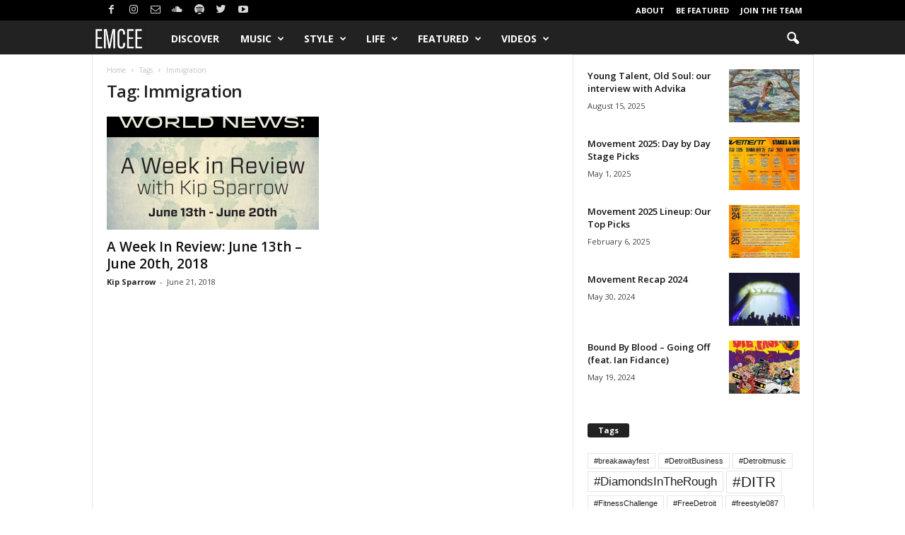

--- FILE ---
content_type: text/html; charset=UTF-8
request_url: https://emceenetwork.com/tag/immigration/
body_size: 72935
content:
<!doctype html >
<!--[if IE 8]>    <html class="ie8" lang="en-US"> <![endif]-->
<!--[if IE 9]>    <html class="ie9" lang="en-US"> <![endif]-->
<!--[if gt IE 8]><!--> <html lang="en-US"> <!--<![endif]-->
<head>
    <title>Immigration | EMCEE</title>
    <meta charset="UTF-8" />
    <meta name="viewport" content="width=device-width, initial-scale=1.0">
    <link rel="pingback" href="https://emceenetwork.com/xmlrpc.php" />
    <meta name='robots' content='max-image-preview:large' />
<link rel="icon" type="image/png" href="https://emceenetwork.com/wp-content/uploads/2017/08/cropped-EMCEE_SCprofilepic-300x300.jpg"><link rel='dns-prefetch' href='//stats.wp.com' />
<link rel='dns-prefetch' href='//fonts-api.wp.com' />
<link rel='dns-prefetch' href='//v0.wordpress.com' />
<link rel='dns-prefetch' href='//widgets.wp.com' />
<link rel='dns-prefetch' href='//s0.wp.com' />
<link rel='dns-prefetch' href='//0.gravatar.com' />
<link rel='dns-prefetch' href='//1.gravatar.com' />
<link rel='dns-prefetch' href='//2.gravatar.com' />
<link rel='dns-prefetch' href='//jetpack.wordpress.com' />
<link rel='dns-prefetch' href='//public-api.wordpress.com' />
<link rel='preconnect' href='//i0.wp.com' />
<link rel='preconnect' href='//c0.wp.com' />
<link rel="alternate" type="application/rss+xml" title="EMCEE &raquo; Feed" href="https://emceenetwork.com/feed/" />
<link rel="alternate" type="application/rss+xml" title="EMCEE &raquo; Comments Feed" href="https://emceenetwork.com/comments/feed/" />
<link rel="alternate" type="application/rss+xml" title="EMCEE &raquo; Immigration Tag Feed" href="https://emceenetwork.com/tag/immigration/feed/" />
<style id='wp-img-auto-sizes-contain-inline-css' type='text/css'>
img:is([sizes=auto i],[sizes^="auto," i]){contain-intrinsic-size:3000px 1500px}
/*# sourceURL=wp-img-auto-sizes-contain-inline-css */
</style>
<style id='wp-emoji-styles-inline-css' type='text/css'>

	img.wp-smiley, img.emoji {
		display: inline !important;
		border: none !important;
		box-shadow: none !important;
		height: 1em !important;
		width: 1em !important;
		margin: 0 0.07em !important;
		vertical-align: -0.1em !important;
		background: none !important;
		padding: 0 !important;
	}
/*# sourceURL=wp-emoji-styles-inline-css */
</style>
<style id='wp-block-library-inline-css' type='text/css'>
:root{--wp-block-synced-color:#7a00df;--wp-block-synced-color--rgb:122,0,223;--wp-bound-block-color:var(--wp-block-synced-color);--wp-editor-canvas-background:#ddd;--wp-admin-theme-color:#007cba;--wp-admin-theme-color--rgb:0,124,186;--wp-admin-theme-color-darker-10:#006ba1;--wp-admin-theme-color-darker-10--rgb:0,107,160.5;--wp-admin-theme-color-darker-20:#005a87;--wp-admin-theme-color-darker-20--rgb:0,90,135;--wp-admin-border-width-focus:2px}@media (min-resolution:192dpi){:root{--wp-admin-border-width-focus:1.5px}}.wp-element-button{cursor:pointer}:root .has-very-light-gray-background-color{background-color:#eee}:root .has-very-dark-gray-background-color{background-color:#313131}:root .has-very-light-gray-color{color:#eee}:root .has-very-dark-gray-color{color:#313131}:root .has-vivid-green-cyan-to-vivid-cyan-blue-gradient-background{background:linear-gradient(135deg,#00d084,#0693e3)}:root .has-purple-crush-gradient-background{background:linear-gradient(135deg,#34e2e4,#4721fb 50%,#ab1dfe)}:root .has-hazy-dawn-gradient-background{background:linear-gradient(135deg,#faaca8,#dad0ec)}:root .has-subdued-olive-gradient-background{background:linear-gradient(135deg,#fafae1,#67a671)}:root .has-atomic-cream-gradient-background{background:linear-gradient(135deg,#fdd79a,#004a59)}:root .has-nightshade-gradient-background{background:linear-gradient(135deg,#330968,#31cdcf)}:root .has-midnight-gradient-background{background:linear-gradient(135deg,#020381,#2874fc)}:root{--wp--preset--font-size--normal:16px;--wp--preset--font-size--huge:42px}.has-regular-font-size{font-size:1em}.has-larger-font-size{font-size:2.625em}.has-normal-font-size{font-size:var(--wp--preset--font-size--normal)}.has-huge-font-size{font-size:var(--wp--preset--font-size--huge)}.has-text-align-center{text-align:center}.has-text-align-left{text-align:left}.has-text-align-right{text-align:right}.has-fit-text{white-space:nowrap!important}#end-resizable-editor-section{display:none}.aligncenter{clear:both}.items-justified-left{justify-content:flex-start}.items-justified-center{justify-content:center}.items-justified-right{justify-content:flex-end}.items-justified-space-between{justify-content:space-between}.screen-reader-text{border:0;clip-path:inset(50%);height:1px;margin:-1px;overflow:hidden;padding:0;position:absolute;width:1px;word-wrap:normal!important}.screen-reader-text:focus{background-color:#ddd;clip-path:none;color:#444;display:block;font-size:1em;height:auto;left:5px;line-height:normal;padding:15px 23px 14px;text-decoration:none;top:5px;width:auto;z-index:100000}html :where(.has-border-color){border-style:solid}html :where([style*=border-top-color]){border-top-style:solid}html :where([style*=border-right-color]){border-right-style:solid}html :where([style*=border-bottom-color]){border-bottom-style:solid}html :where([style*=border-left-color]){border-left-style:solid}html :where([style*=border-width]){border-style:solid}html :where([style*=border-top-width]){border-top-style:solid}html :where([style*=border-right-width]){border-right-style:solid}html :where([style*=border-bottom-width]){border-bottom-style:solid}html :where([style*=border-left-width]){border-left-style:solid}html :where(img[class*=wp-image-]){height:auto;max-width:100%}:where(figure){margin:0 0 1em}html :where(.is-position-sticky){--wp-admin--admin-bar--position-offset:var(--wp-admin--admin-bar--height,0px)}@media screen and (max-width:600px){html :where(.is-position-sticky){--wp-admin--admin-bar--position-offset:0px}}
.has-text-align-justify{text-align:justify;}

/*# sourceURL=wp-block-library-inline-css */
</style><style id='global-styles-inline-css' type='text/css'>
:root{--wp--preset--aspect-ratio--square: 1;--wp--preset--aspect-ratio--4-3: 4/3;--wp--preset--aspect-ratio--3-4: 3/4;--wp--preset--aspect-ratio--3-2: 3/2;--wp--preset--aspect-ratio--2-3: 2/3;--wp--preset--aspect-ratio--16-9: 16/9;--wp--preset--aspect-ratio--9-16: 9/16;--wp--preset--color--black: #000000;--wp--preset--color--cyan-bluish-gray: #abb8c3;--wp--preset--color--white: #ffffff;--wp--preset--color--pale-pink: #f78da7;--wp--preset--color--vivid-red: #cf2e2e;--wp--preset--color--luminous-vivid-orange: #ff6900;--wp--preset--color--luminous-vivid-amber: #fcb900;--wp--preset--color--light-green-cyan: #7bdcb5;--wp--preset--color--vivid-green-cyan: #00d084;--wp--preset--color--pale-cyan-blue: #8ed1fc;--wp--preset--color--vivid-cyan-blue: #0693e3;--wp--preset--color--vivid-purple: #9b51e0;--wp--preset--gradient--vivid-cyan-blue-to-vivid-purple: linear-gradient(135deg,rgb(6,147,227) 0%,rgb(155,81,224) 100%);--wp--preset--gradient--light-green-cyan-to-vivid-green-cyan: linear-gradient(135deg,rgb(122,220,180) 0%,rgb(0,208,130) 100%);--wp--preset--gradient--luminous-vivid-amber-to-luminous-vivid-orange: linear-gradient(135deg,rgb(252,185,0) 0%,rgb(255,105,0) 100%);--wp--preset--gradient--luminous-vivid-orange-to-vivid-red: linear-gradient(135deg,rgb(255,105,0) 0%,rgb(207,46,46) 100%);--wp--preset--gradient--very-light-gray-to-cyan-bluish-gray: linear-gradient(135deg,rgb(238,238,238) 0%,rgb(169,184,195) 100%);--wp--preset--gradient--cool-to-warm-spectrum: linear-gradient(135deg,rgb(74,234,220) 0%,rgb(151,120,209) 20%,rgb(207,42,186) 40%,rgb(238,44,130) 60%,rgb(251,105,98) 80%,rgb(254,248,76) 100%);--wp--preset--gradient--blush-light-purple: linear-gradient(135deg,rgb(255,206,236) 0%,rgb(152,150,240) 100%);--wp--preset--gradient--blush-bordeaux: linear-gradient(135deg,rgb(254,205,165) 0%,rgb(254,45,45) 50%,rgb(107,0,62) 100%);--wp--preset--gradient--luminous-dusk: linear-gradient(135deg,rgb(255,203,112) 0%,rgb(199,81,192) 50%,rgb(65,88,208) 100%);--wp--preset--gradient--pale-ocean: linear-gradient(135deg,rgb(255,245,203) 0%,rgb(182,227,212) 50%,rgb(51,167,181) 100%);--wp--preset--gradient--electric-grass: linear-gradient(135deg,rgb(202,248,128) 0%,rgb(113,206,126) 100%);--wp--preset--gradient--midnight: linear-gradient(135deg,rgb(2,3,129) 0%,rgb(40,116,252) 100%);--wp--preset--font-size--small: 13px;--wp--preset--font-size--medium: 20px;--wp--preset--font-size--large: 36px;--wp--preset--font-size--x-large: 42px;--wp--preset--font-family--albert-sans: 'Albert Sans', sans-serif;--wp--preset--font-family--alegreya: Alegreya, serif;--wp--preset--font-family--arvo: Arvo, serif;--wp--preset--font-family--bodoni-moda: 'Bodoni Moda', serif;--wp--preset--font-family--bricolage-grotesque: 'Bricolage Grotesque', sans-serif;--wp--preset--font-family--cabin: Cabin, sans-serif;--wp--preset--font-family--chivo: Chivo, sans-serif;--wp--preset--font-family--commissioner: Commissioner, sans-serif;--wp--preset--font-family--cormorant: Cormorant, serif;--wp--preset--font-family--courier-prime: 'Courier Prime', monospace;--wp--preset--font-family--crimson-pro: 'Crimson Pro', serif;--wp--preset--font-family--dm-mono: 'DM Mono', monospace;--wp--preset--font-family--dm-sans: 'DM Sans', sans-serif;--wp--preset--font-family--dm-serif-display: 'DM Serif Display', serif;--wp--preset--font-family--domine: Domine, serif;--wp--preset--font-family--eb-garamond: 'EB Garamond', serif;--wp--preset--font-family--epilogue: Epilogue, sans-serif;--wp--preset--font-family--fahkwang: Fahkwang, sans-serif;--wp--preset--font-family--figtree: Figtree, sans-serif;--wp--preset--font-family--fira-sans: 'Fira Sans', sans-serif;--wp--preset--font-family--fjalla-one: 'Fjalla One', sans-serif;--wp--preset--font-family--fraunces: Fraunces, serif;--wp--preset--font-family--gabarito: Gabarito, system-ui;--wp--preset--font-family--ibm-plex-mono: 'IBM Plex Mono', monospace;--wp--preset--font-family--ibm-plex-sans: 'IBM Plex Sans', sans-serif;--wp--preset--font-family--ibarra-real-nova: 'Ibarra Real Nova', serif;--wp--preset--font-family--instrument-serif: 'Instrument Serif', serif;--wp--preset--font-family--inter: Inter, sans-serif;--wp--preset--font-family--josefin-sans: 'Josefin Sans', sans-serif;--wp--preset--font-family--jost: Jost, sans-serif;--wp--preset--font-family--libre-baskerville: 'Libre Baskerville', serif;--wp--preset--font-family--libre-franklin: 'Libre Franklin', sans-serif;--wp--preset--font-family--literata: Literata, serif;--wp--preset--font-family--lora: Lora, serif;--wp--preset--font-family--merriweather: Merriweather, serif;--wp--preset--font-family--montserrat: Montserrat, sans-serif;--wp--preset--font-family--newsreader: Newsreader, serif;--wp--preset--font-family--noto-sans-mono: 'Noto Sans Mono', sans-serif;--wp--preset--font-family--nunito: Nunito, sans-serif;--wp--preset--font-family--open-sans: 'Open Sans', sans-serif;--wp--preset--font-family--overpass: Overpass, sans-serif;--wp--preset--font-family--pt-serif: 'PT Serif', serif;--wp--preset--font-family--petrona: Petrona, serif;--wp--preset--font-family--piazzolla: Piazzolla, serif;--wp--preset--font-family--playfair-display: 'Playfair Display', serif;--wp--preset--font-family--plus-jakarta-sans: 'Plus Jakarta Sans', sans-serif;--wp--preset--font-family--poppins: Poppins, sans-serif;--wp--preset--font-family--raleway: Raleway, sans-serif;--wp--preset--font-family--roboto: Roboto, sans-serif;--wp--preset--font-family--roboto-slab: 'Roboto Slab', serif;--wp--preset--font-family--rubik: Rubik, sans-serif;--wp--preset--font-family--rufina: Rufina, serif;--wp--preset--font-family--sora: Sora, sans-serif;--wp--preset--font-family--source-sans-3: 'Source Sans 3', sans-serif;--wp--preset--font-family--source-serif-4: 'Source Serif 4', serif;--wp--preset--font-family--space-mono: 'Space Mono', monospace;--wp--preset--font-family--syne: Syne, sans-serif;--wp--preset--font-family--texturina: Texturina, serif;--wp--preset--font-family--urbanist: Urbanist, sans-serif;--wp--preset--font-family--work-sans: 'Work Sans', sans-serif;--wp--preset--spacing--20: 0.44rem;--wp--preset--spacing--30: 0.67rem;--wp--preset--spacing--40: 1rem;--wp--preset--spacing--50: 1.5rem;--wp--preset--spacing--60: 2.25rem;--wp--preset--spacing--70: 3.38rem;--wp--preset--spacing--80: 5.06rem;--wp--preset--shadow--natural: 6px 6px 9px rgba(0, 0, 0, 0.2);--wp--preset--shadow--deep: 12px 12px 50px rgba(0, 0, 0, 0.4);--wp--preset--shadow--sharp: 6px 6px 0px rgba(0, 0, 0, 0.2);--wp--preset--shadow--outlined: 6px 6px 0px -3px rgb(255, 255, 255), 6px 6px rgb(0, 0, 0);--wp--preset--shadow--crisp: 6px 6px 0px rgb(0, 0, 0);}:where(.is-layout-flex){gap: 0.5em;}:where(.is-layout-grid){gap: 0.5em;}body .is-layout-flex{display: flex;}.is-layout-flex{flex-wrap: wrap;align-items: center;}.is-layout-flex > :is(*, div){margin: 0;}body .is-layout-grid{display: grid;}.is-layout-grid > :is(*, div){margin: 0;}:where(.wp-block-columns.is-layout-flex){gap: 2em;}:where(.wp-block-columns.is-layout-grid){gap: 2em;}:where(.wp-block-post-template.is-layout-flex){gap: 1.25em;}:where(.wp-block-post-template.is-layout-grid){gap: 1.25em;}.has-black-color{color: var(--wp--preset--color--black) !important;}.has-cyan-bluish-gray-color{color: var(--wp--preset--color--cyan-bluish-gray) !important;}.has-white-color{color: var(--wp--preset--color--white) !important;}.has-pale-pink-color{color: var(--wp--preset--color--pale-pink) !important;}.has-vivid-red-color{color: var(--wp--preset--color--vivid-red) !important;}.has-luminous-vivid-orange-color{color: var(--wp--preset--color--luminous-vivid-orange) !important;}.has-luminous-vivid-amber-color{color: var(--wp--preset--color--luminous-vivid-amber) !important;}.has-light-green-cyan-color{color: var(--wp--preset--color--light-green-cyan) !important;}.has-vivid-green-cyan-color{color: var(--wp--preset--color--vivid-green-cyan) !important;}.has-pale-cyan-blue-color{color: var(--wp--preset--color--pale-cyan-blue) !important;}.has-vivid-cyan-blue-color{color: var(--wp--preset--color--vivid-cyan-blue) !important;}.has-vivid-purple-color{color: var(--wp--preset--color--vivid-purple) !important;}.has-black-background-color{background-color: var(--wp--preset--color--black) !important;}.has-cyan-bluish-gray-background-color{background-color: var(--wp--preset--color--cyan-bluish-gray) !important;}.has-white-background-color{background-color: var(--wp--preset--color--white) !important;}.has-pale-pink-background-color{background-color: var(--wp--preset--color--pale-pink) !important;}.has-vivid-red-background-color{background-color: var(--wp--preset--color--vivid-red) !important;}.has-luminous-vivid-orange-background-color{background-color: var(--wp--preset--color--luminous-vivid-orange) !important;}.has-luminous-vivid-amber-background-color{background-color: var(--wp--preset--color--luminous-vivid-amber) !important;}.has-light-green-cyan-background-color{background-color: var(--wp--preset--color--light-green-cyan) !important;}.has-vivid-green-cyan-background-color{background-color: var(--wp--preset--color--vivid-green-cyan) !important;}.has-pale-cyan-blue-background-color{background-color: var(--wp--preset--color--pale-cyan-blue) !important;}.has-vivid-cyan-blue-background-color{background-color: var(--wp--preset--color--vivid-cyan-blue) !important;}.has-vivid-purple-background-color{background-color: var(--wp--preset--color--vivid-purple) !important;}.has-black-border-color{border-color: var(--wp--preset--color--black) !important;}.has-cyan-bluish-gray-border-color{border-color: var(--wp--preset--color--cyan-bluish-gray) !important;}.has-white-border-color{border-color: var(--wp--preset--color--white) !important;}.has-pale-pink-border-color{border-color: var(--wp--preset--color--pale-pink) !important;}.has-vivid-red-border-color{border-color: var(--wp--preset--color--vivid-red) !important;}.has-luminous-vivid-orange-border-color{border-color: var(--wp--preset--color--luminous-vivid-orange) !important;}.has-luminous-vivid-amber-border-color{border-color: var(--wp--preset--color--luminous-vivid-amber) !important;}.has-light-green-cyan-border-color{border-color: var(--wp--preset--color--light-green-cyan) !important;}.has-vivid-green-cyan-border-color{border-color: var(--wp--preset--color--vivid-green-cyan) !important;}.has-pale-cyan-blue-border-color{border-color: var(--wp--preset--color--pale-cyan-blue) !important;}.has-vivid-cyan-blue-border-color{border-color: var(--wp--preset--color--vivid-cyan-blue) !important;}.has-vivid-purple-border-color{border-color: var(--wp--preset--color--vivid-purple) !important;}.has-vivid-cyan-blue-to-vivid-purple-gradient-background{background: var(--wp--preset--gradient--vivid-cyan-blue-to-vivid-purple) !important;}.has-light-green-cyan-to-vivid-green-cyan-gradient-background{background: var(--wp--preset--gradient--light-green-cyan-to-vivid-green-cyan) !important;}.has-luminous-vivid-amber-to-luminous-vivid-orange-gradient-background{background: var(--wp--preset--gradient--luminous-vivid-amber-to-luminous-vivid-orange) !important;}.has-luminous-vivid-orange-to-vivid-red-gradient-background{background: var(--wp--preset--gradient--luminous-vivid-orange-to-vivid-red) !important;}.has-very-light-gray-to-cyan-bluish-gray-gradient-background{background: var(--wp--preset--gradient--very-light-gray-to-cyan-bluish-gray) !important;}.has-cool-to-warm-spectrum-gradient-background{background: var(--wp--preset--gradient--cool-to-warm-spectrum) !important;}.has-blush-light-purple-gradient-background{background: var(--wp--preset--gradient--blush-light-purple) !important;}.has-blush-bordeaux-gradient-background{background: var(--wp--preset--gradient--blush-bordeaux) !important;}.has-luminous-dusk-gradient-background{background: var(--wp--preset--gradient--luminous-dusk) !important;}.has-pale-ocean-gradient-background{background: var(--wp--preset--gradient--pale-ocean) !important;}.has-electric-grass-gradient-background{background: var(--wp--preset--gradient--electric-grass) !important;}.has-midnight-gradient-background{background: var(--wp--preset--gradient--midnight) !important;}.has-small-font-size{font-size: var(--wp--preset--font-size--small) !important;}.has-medium-font-size{font-size: var(--wp--preset--font-size--medium) !important;}.has-large-font-size{font-size: var(--wp--preset--font-size--large) !important;}.has-x-large-font-size{font-size: var(--wp--preset--font-size--x-large) !important;}.has-albert-sans-font-family{font-family: var(--wp--preset--font-family--albert-sans) !important;}.has-alegreya-font-family{font-family: var(--wp--preset--font-family--alegreya) !important;}.has-arvo-font-family{font-family: var(--wp--preset--font-family--arvo) !important;}.has-bodoni-moda-font-family{font-family: var(--wp--preset--font-family--bodoni-moda) !important;}.has-bricolage-grotesque-font-family{font-family: var(--wp--preset--font-family--bricolage-grotesque) !important;}.has-cabin-font-family{font-family: var(--wp--preset--font-family--cabin) !important;}.has-chivo-font-family{font-family: var(--wp--preset--font-family--chivo) !important;}.has-commissioner-font-family{font-family: var(--wp--preset--font-family--commissioner) !important;}.has-cormorant-font-family{font-family: var(--wp--preset--font-family--cormorant) !important;}.has-courier-prime-font-family{font-family: var(--wp--preset--font-family--courier-prime) !important;}.has-crimson-pro-font-family{font-family: var(--wp--preset--font-family--crimson-pro) !important;}.has-dm-mono-font-family{font-family: var(--wp--preset--font-family--dm-mono) !important;}.has-dm-sans-font-family{font-family: var(--wp--preset--font-family--dm-sans) !important;}.has-dm-serif-display-font-family{font-family: var(--wp--preset--font-family--dm-serif-display) !important;}.has-domine-font-family{font-family: var(--wp--preset--font-family--domine) !important;}.has-eb-garamond-font-family{font-family: var(--wp--preset--font-family--eb-garamond) !important;}.has-epilogue-font-family{font-family: var(--wp--preset--font-family--epilogue) !important;}.has-fahkwang-font-family{font-family: var(--wp--preset--font-family--fahkwang) !important;}.has-figtree-font-family{font-family: var(--wp--preset--font-family--figtree) !important;}.has-fira-sans-font-family{font-family: var(--wp--preset--font-family--fira-sans) !important;}.has-fjalla-one-font-family{font-family: var(--wp--preset--font-family--fjalla-one) !important;}.has-fraunces-font-family{font-family: var(--wp--preset--font-family--fraunces) !important;}.has-gabarito-font-family{font-family: var(--wp--preset--font-family--gabarito) !important;}.has-ibm-plex-mono-font-family{font-family: var(--wp--preset--font-family--ibm-plex-mono) !important;}.has-ibm-plex-sans-font-family{font-family: var(--wp--preset--font-family--ibm-plex-sans) !important;}.has-ibarra-real-nova-font-family{font-family: var(--wp--preset--font-family--ibarra-real-nova) !important;}.has-instrument-serif-font-family{font-family: var(--wp--preset--font-family--instrument-serif) !important;}.has-inter-font-family{font-family: var(--wp--preset--font-family--inter) !important;}.has-josefin-sans-font-family{font-family: var(--wp--preset--font-family--josefin-sans) !important;}.has-jost-font-family{font-family: var(--wp--preset--font-family--jost) !important;}.has-libre-baskerville-font-family{font-family: var(--wp--preset--font-family--libre-baskerville) !important;}.has-libre-franklin-font-family{font-family: var(--wp--preset--font-family--libre-franklin) !important;}.has-literata-font-family{font-family: var(--wp--preset--font-family--literata) !important;}.has-lora-font-family{font-family: var(--wp--preset--font-family--lora) !important;}.has-merriweather-font-family{font-family: var(--wp--preset--font-family--merriweather) !important;}.has-montserrat-font-family{font-family: var(--wp--preset--font-family--montserrat) !important;}.has-newsreader-font-family{font-family: var(--wp--preset--font-family--newsreader) !important;}.has-noto-sans-mono-font-family{font-family: var(--wp--preset--font-family--noto-sans-mono) !important;}.has-nunito-font-family{font-family: var(--wp--preset--font-family--nunito) !important;}.has-open-sans-font-family{font-family: var(--wp--preset--font-family--open-sans) !important;}.has-overpass-font-family{font-family: var(--wp--preset--font-family--overpass) !important;}.has-pt-serif-font-family{font-family: var(--wp--preset--font-family--pt-serif) !important;}.has-petrona-font-family{font-family: var(--wp--preset--font-family--petrona) !important;}.has-piazzolla-font-family{font-family: var(--wp--preset--font-family--piazzolla) !important;}.has-playfair-display-font-family{font-family: var(--wp--preset--font-family--playfair-display) !important;}.has-plus-jakarta-sans-font-family{font-family: var(--wp--preset--font-family--plus-jakarta-sans) !important;}.has-poppins-font-family{font-family: var(--wp--preset--font-family--poppins) !important;}.has-raleway-font-family{font-family: var(--wp--preset--font-family--raleway) !important;}.has-roboto-font-family{font-family: var(--wp--preset--font-family--roboto) !important;}.has-roboto-slab-font-family{font-family: var(--wp--preset--font-family--roboto-slab) !important;}.has-rubik-font-family{font-family: var(--wp--preset--font-family--rubik) !important;}.has-rufina-font-family{font-family: var(--wp--preset--font-family--rufina) !important;}.has-sora-font-family{font-family: var(--wp--preset--font-family--sora) !important;}.has-source-sans-3-font-family{font-family: var(--wp--preset--font-family--source-sans-3) !important;}.has-source-serif-4-font-family{font-family: var(--wp--preset--font-family--source-serif-4) !important;}.has-space-mono-font-family{font-family: var(--wp--preset--font-family--space-mono) !important;}.has-syne-font-family{font-family: var(--wp--preset--font-family--syne) !important;}.has-texturina-font-family{font-family: var(--wp--preset--font-family--texturina) !important;}.has-urbanist-font-family{font-family: var(--wp--preset--font-family--urbanist) !important;}.has-work-sans-font-family{font-family: var(--wp--preset--font-family--work-sans) !important;}
/*# sourceURL=global-styles-inline-css */
</style>

<style id='classic-theme-styles-inline-css' type='text/css'>
/*! This file is auto-generated */
.wp-block-button__link{color:#fff;background-color:#32373c;border-radius:9999px;box-shadow:none;text-decoration:none;padding:calc(.667em + 2px) calc(1.333em + 2px);font-size:1.125em}.wp-block-file__button{background:#32373c;color:#fff;text-decoration:none}
/*# sourceURL=/wp-includes/css/classic-themes.min.css */
</style>
<link rel='stylesheet' id='wpcom-text-widget-styles-css' href='https://emceenetwork.com/wp-content/mu-plugins/wpcomsh/vendor/automattic/text-media-widget-styles/css/widget-text.css?ver=20170607' type='text/css' media='all' />
<link rel='stylesheet' id='google-fonts-style-css' href='https://fonts-api.wp.com/css?family=Open+Sans%3A300%2C400%2C600%2C700%7CRoboto+Condensed%3A300%2C300italic%2C400%2C400italic%2C700%2C700italic&#038;ver=4.0' type='text/css' media='all' />
<link rel='stylesheet' id='jetpack_likes-css' href='https://c0.wp.com/p/jetpack/15.4/modules/likes/style.css' type='text/css' media='all' />
<link rel='stylesheet' id='jetpack-swiper-library-css' href='https://c0.wp.com/p/jetpack/15.4/_inc/blocks/swiper.css' type='text/css' media='all' />
<link rel='stylesheet' id='jetpack-carousel-css' href='https://c0.wp.com/p/jetpack/15.4/modules/carousel/jetpack-carousel.css' type='text/css' media='all' />
<link rel='stylesheet' id='tiled-gallery-css' href='https://c0.wp.com/p/jetpack/15.4/modules/tiled-gallery/tiled-gallery/tiled-gallery.css' type='text/css' media='all' />
<link rel='stylesheet' id='td-theme-css' href='https://emceenetwork.com/wp-content/themes/Newsmag/style.css?ver=4.0' type='text/css' media='all' />
<style id='jetpack-global-styles-frontend-style-inline-css' type='text/css'>
:root { --font-headings: unset; --font-base: unset; --font-headings-default: -apple-system,BlinkMacSystemFont,"Segoe UI",Roboto,Oxygen-Sans,Ubuntu,Cantarell,"Helvetica Neue",sans-serif; --font-base-default: -apple-system,BlinkMacSystemFont,"Segoe UI",Roboto,Oxygen-Sans,Ubuntu,Cantarell,"Helvetica Neue",sans-serif;}
/*# sourceURL=jetpack-global-styles-frontend-style-inline-css */
</style>
<script type="text/javascript" id="jetpack-mu-wpcom-settings-js-before">
/* <![CDATA[ */
var JETPACK_MU_WPCOM_SETTINGS = {"assetsUrl":"https://emceenetwork.com/wp-content/mu-plugins/wpcomsh/jetpack_vendor/automattic/jetpack-mu-wpcom/src/build/"};
//# sourceURL=jetpack-mu-wpcom-settings-js-before
/* ]]> */
</script>
<script type="text/javascript" src="https://c0.wp.com/c/6.9/wp-includes/js/jquery/jquery.min.js" id="jquery-core-js"></script>
<script type="text/javascript" src="https://c0.wp.com/c/6.9/wp-includes/js/jquery/jquery-migrate.min.js" id="jquery-migrate-js"></script>
<link rel="https://api.w.org/" href="https://emceenetwork.com/wp-json/" /><link rel="alternate" title="JSON" type="application/json" href="https://emceenetwork.com/wp-json/wp/v2/tags/2884" /><link rel="EditURI" type="application/rsd+xml" title="RSD" href="https://emceenetwork.com/xmlrpc.php?rsd" />

	<style>img#wpstats{display:none}</style>
			<style id="tdw-css-placeholder"></style>			<script>
				window.tdwGlobal = {"adminUrl":"https:\/\/emceenetwork.com\/wp-admin\/","wpRestNonce":"27b9e61f8d","wpRestUrl":"https:\/\/emceenetwork.com\/wp-json\/","permalinkStructure":"\/%year%\/%monthnum%\/%day%\/%postname%\/"};
			</script>
			<!--[if lt IE 9]><script src="https://html5shim.googlecode.com/svn/trunk/html5.js"></script><![endif]-->
    
<!-- Jetpack Open Graph Tags -->
<meta property="og:type" content="website" />
<meta property="og:title" content="Immigration &#8211; EMCEE" />
<meta property="og:url" content="https://emceenetwork.com/tag/immigration/" />
<meta property="og:site_name" content="EMCEE" />
<meta property="og:image" content="https://s0.wp.com/_si/?t=[base64].IUrm6BxMQMotec3wqZQURDIb3mN9EncTFycQhSDzWUMMQ" />
<meta property="og:image:width" content="1200" />
<meta property="og:image:height" content="630" />
<meta property="og:image:alt" content="" />
<meta property="og:locale" content="en_US" />
<meta name="twitter:site" content="@emceenetwork" />

<!-- End Jetpack Open Graph Tags -->

<!-- JS generated by theme -->

<script>
    
    

	    var tdBlocksArray = []; //here we store all the items for the current page

	    //td_block class - each ajax block uses a object of this class for requests
	    function tdBlock() {
		    this.id = '';
		    this.block_type = 1; //block type id (1-234 etc)
		    this.atts = '';
		    this.td_column_number = '';
		    this.td_current_page = 1; //
		    this.post_count = 0; //from wp
		    this.found_posts = 0; //from wp
		    this.max_num_pages = 0; //from wp
		    this.td_filter_value = ''; //current live filter value
		    this.is_ajax_running = false;
		    this.td_user_action = ''; // load more or infinite loader (used by the animation)
		    this.header_color = '';
		    this.ajax_pagination_infinite_stop = ''; //show load more at page x
	    }


        // td_js_generator - mini detector
        (function(){
            var htmlTag = document.getElementsByTagName("html")[0];

            if ( navigator.userAgent.indexOf("MSIE 10.0") > -1 ) {
                htmlTag.className += ' ie10';
            }

            if ( !!navigator.userAgent.match(/Trident.*rv\:11\./) ) {
                htmlTag.className += ' ie11';
            }

            if ( /(iPad|iPhone|iPod)/g.test(navigator.userAgent) ) {
                htmlTag.className += ' td-md-is-ios';
            }

            var user_agent = navigator.userAgent.toLowerCase();
            if ( user_agent.indexOf("android") > -1 ) {
                htmlTag.className += ' td-md-is-android';
            }

            if ( -1 !== navigator.userAgent.indexOf('Mac OS X')  ) {
                htmlTag.className += ' td-md-is-os-x';
            }

            if ( /chrom(e|ium)/.test(navigator.userAgent.toLowerCase()) ) {
               htmlTag.className += ' td-md-is-chrome';
            }

            if ( -1 !== navigator.userAgent.indexOf('Firefox') ) {
                htmlTag.className += ' td-md-is-firefox';
            }

            if ( -1 !== navigator.userAgent.indexOf('Safari') && -1 === navigator.userAgent.indexOf('Chrome') ) {
                htmlTag.className += ' td-md-is-safari';
            }

            if( -1 !== navigator.userAgent.indexOf('IEMobile') ){
                htmlTag.className += ' td-md-is-iemobile';
            }

        })();




        var tdLocalCache = {};

        ( function () {
            "use strict";

            tdLocalCache = {
                data: {},
                remove: function (resource_id) {
                    delete tdLocalCache.data[resource_id];
                },
                exist: function (resource_id) {
                    return tdLocalCache.data.hasOwnProperty(resource_id) && tdLocalCache.data[resource_id] !== null;
                },
                get: function (resource_id) {
                    return tdLocalCache.data[resource_id];
                },
                set: function (resource_id, cachedData) {
                    tdLocalCache.remove(resource_id);
                    tdLocalCache.data[resource_id] = cachedData;
                }
            };
        })();

    
    
var td_viewport_interval_list=[{"limitBottom":767,"sidebarWidth":251},{"limitBottom":1023,"sidebarWidth":339}];
var td_animation_stack_effect="type0";
var tds_animation_stack=true;
var td_animation_stack_specific_selectors=".entry-thumb, img";
var td_animation_stack_general_selectors=".td-animation-stack img, .post img";
var td_ajax_url="https:\/\/emceenetwork.com\/wp-admin\/admin-ajax.php?td_theme_name=Newsmag&v=4.0";
var td_get_template_directory_uri="https:\/\/emceenetwork.com\/wp-content\/themes\/Newsmag";
var tds_snap_menu="snap";
var tds_logo_on_sticky="show_header_logo";
var tds_header_style="9";
var td_please_wait="Please wait...";
var td_email_user_pass_incorrect="User or password incorrect!";
var td_email_user_incorrect="Email or username incorrect!";
var td_email_incorrect="Email incorrect!";
var tds_more_articles_on_post_enable="";
var tds_more_articles_on_post_time_to_wait="";
var tds_more_articles_on_post_pages_distance_from_top=0;
var tds_theme_color_site_wide="#222222";
var tds_smart_sidebar="enabled";
var tdThemeName="Newsmag";
var td_magnific_popup_translation_tPrev="Previous (Left arrow key)";
var td_magnific_popup_translation_tNext="Next (Right arrow key)";
var td_magnific_popup_translation_tCounter="%curr% of %total%";
var td_magnific_popup_translation_ajax_tError="The content from %url% could not be loaded.";
var td_magnific_popup_translation_image_tError="The image #%curr% could not be loaded.";
var td_ad_background_click_link="";
var td_ad_background_click_target="";
</script>


<!-- Header style compiled by theme -->

<style>
    
.td-header-border:before,
    .td-trending-now-title,
    .td_block_mega_menu .td_mega_menu_sub_cats .cur-sub-cat,
    .td-post-category:hover,
    .td-header-style-2 .td-header-sp-logo,
    .td-next-prev-wrap a:hover i,
    .page-nav .current,
    .widget_calendar tfoot a:hover,
    .td-footer-container .widget_search .wpb_button:hover,
    .td-scroll-up-visible,
    .dropcap,
    .td-category a,
    input[type="submit"]:hover,
    .td-post-small-box a:hover,
    .td-404-sub-sub-title a:hover,
    .td-rating-bar-wrap div,
    .td_top_authors .td-active .td-author-post-count,
    .td_top_authors .td-active .td-author-comments-count,
    .td_smart_list_3 .td-sml3-top-controls i:hover,
    .td_smart_list_3 .td-sml3-bottom-controls i:hover,
    .td_wrapper_video_playlist .td_video_controls_playlist_wrapper,
    .td-read-more a:hover,
    .td-login-wrap .btn,
    .td_display_err,
    .td-header-style-6 .td-top-menu-full,
    #bbpress-forums button:hover,
    #bbpress-forums .bbp-pagination .current,
    .bbp_widget_login .button:hover,
    .header-search-wrap .td-drop-down-search .btn:hover,
    .td-post-text-content .more-link-wrap:hover a,
    #buddypress div.item-list-tabs ul li > a span,
    #buddypress div.item-list-tabs ul li > a:hover span,
    #buddypress input[type=submit]:hover,
    #buddypress a.button:hover span,
    #buddypress div.item-list-tabs ul li.selected a span,
    #buddypress div.item-list-tabs ul li.current a span,
    #buddypress input[type=submit]:focus,
    .td-grid-style-3 .td-big-grid-post .td-module-thumb a:last-child:before,
    .td-grid-style-4 .td-big-grid-post .td-module-thumb a:last-child:before,
    .td-grid-style-5 .td-big-grid-post .td-module-thumb:after,
    .td_category_template_2 .td-category-siblings .td-category a:hover,
    .td-weather-week:before,
    .td-weather-information:before,
     .td_3D_btn,
    .td_shadow_btn,
    .td_default_btn,
    .td_square_btn, 
    .td_outlined_btn:hover {
        background-color: #222222;
    }

    @media (max-width: 767px) {
        .td-category a.td-current-sub-category {
            background-color: #222222;
        }
    }

    .woocommerce .onsale,
    .woocommerce .woocommerce a.button:hover,
    .woocommerce-page .woocommerce .button:hover,
    .single-product .product .summary .cart .button:hover,
    .woocommerce .woocommerce .product a.button:hover,
    .woocommerce .product a.button:hover,
    .woocommerce .product #respond input#submit:hover,
    .woocommerce .checkout input#place_order:hover,
    .woocommerce .woocommerce.widget .button:hover,
    .woocommerce .woocommerce-message .button:hover,
    .woocommerce .woocommerce-error .button:hover,
    .woocommerce .woocommerce-info .button:hover,
    .woocommerce.widget .ui-slider .ui-slider-handle,
    .vc_btn-black:hover,
	.wpb_btn-black:hover,
	.item-list-tabs .feed:hover a,
	.td-smart-list-button:hover {
    	background-color: #222222 !important;
    }

    .td-header-sp-top-menu .top-header-menu > .current-menu-item > a,
    .td-header-sp-top-menu .top-header-menu > .current-menu-ancestor > a,
    .td-header-sp-top-menu .top-header-menu > .current-category-ancestor > a,
    .td-header-sp-top-menu .top-header-menu > li > a:hover,
    .td-header-sp-top-menu .top-header-menu > .sfHover > a,
    .top-header-menu ul .current-menu-item > a,
    .top-header-menu ul .current-menu-ancestor > a,
    .top-header-menu ul .current-category-ancestor > a,
    .top-header-menu ul li > a:hover,
    .top-header-menu ul .sfHover > a,
    .sf-menu ul .td-menu-item > a:hover,
    .sf-menu ul .sfHover > a,
    .sf-menu ul .current-menu-ancestor > a,
    .sf-menu ul .current-category-ancestor > a,
    .sf-menu ul .current-menu-item > a,
    .td_module_wrap:hover .entry-title a,
    .td_mod_mega_menu:hover .entry-title a,
    .footer-email-wrap a,
    .widget a:hover,
    .td-footer-container .widget_calendar #today,
    .td-category-pulldown-filter a.td-pulldown-category-filter-link:hover,
    .td-load-more-wrap a:hover,
    .td-post-next-prev-content a:hover,
    .td-author-name a:hover,
    .td-author-url a:hover,
    .td_mod_related_posts:hover .entry-title a,
    .td-search-query,
    .header-search-wrap .td-drop-down-search .result-msg a:hover,
    .td_top_authors .td-active .td-authors-name a,
    .post blockquote p,
    .td-post-content blockquote p,
    .page blockquote p,
    .comment-list cite a:hover,
    .comment-list cite:hover,
    .comment-list .comment-reply-link:hover,
    a,
    .white-menu #td-header-menu .sf-menu > li > a:hover,
    .white-menu #td-header-menu .sf-menu > .current-menu-ancestor > a,
    .white-menu #td-header-menu .sf-menu > .current-menu-item > a,
    .td_quote_on_blocks,
    #bbpress-forums .bbp-forum-freshness a:hover,
    #bbpress-forums .bbp-topic-freshness a:hover,
    #bbpress-forums .bbp-forums-list li a:hover,
    #bbpress-forums .bbp-forum-title:hover,
    #bbpress-forums .bbp-topic-permalink:hover,
    #bbpress-forums .bbp-topic-started-by a:hover,
    #bbpress-forums .bbp-topic-started-in a:hover,
    #bbpress-forums .bbp-body .super-sticky li.bbp-topic-title .bbp-topic-permalink,
    #bbpress-forums .bbp-body .sticky li.bbp-topic-title .bbp-topic-permalink,
    #bbpress-forums #subscription-toggle a:hover,
    #bbpress-forums #favorite-toggle a:hover,
    .woocommerce-account .woocommerce-MyAccount-navigation a:hover,
    .widget_display_replies .bbp-author-name,
    .widget_display_topics .bbp-author-name,
    .archive .widget_archive .current,
    .archive .widget_archive .current a,
    .td-subcategory-header .td-category-siblings .td-subcat-dropdown a.td-current-sub-category,
    .td-subcategory-header .td-category-siblings .td-subcat-dropdown a:hover,
    .td-pulldown-filter-display-option:hover,
    .td-pulldown-filter-display-option .td-pulldown-filter-link:hover,
    .td_normal_slide .td-wrapper-pulldown-filter .td-pulldown-filter-list a:hover,
    #buddypress ul.item-list li div.item-title a:hover,
    .td_block_13 .td-pulldown-filter-list a:hover,
    .td_smart_list_8 .td-smart-list-dropdown-wrap .td-smart-list-button:hover,
    .td_smart_list_8 .td-smart-list-dropdown-wrap .td-smart-list-button:hover i,
    .td-sub-footer-container a:hover,
    .td-instagram-user a,
     .td_outlined_btn {
        color: #222222;
    }

    .td-mega-menu .wpb_content_element li a:hover,
    .td_login_tab_focus {
        color: #222222 !important;
    }

    .td-next-prev-wrap a:hover i,
    .page-nav .current,
    .widget_tag_cloud a:hover,
    .post .td_quote_box,
    .page .td_quote_box,
    .td-login-panel-title,
    #bbpress-forums .bbp-pagination .current,
    .td_category_template_2 .td-category-siblings .td-category a:hover,
    .page-template-page-pagebuilder-latest .td-instagram-user,
     .td_outlined_btn {
        border-color: #222222;
    }

    .td_wrapper_video_playlist .td_video_currently_playing:after,
    .item-list-tabs .feed:hover {
        border-color: #222222 !important;
    }


    
    .td-header-top-menu,
    .td-header-wrap .td-top-menu-full {
        background-color: #000000;
    }

    .td-header-style-1 .td-header-top-menu,
    .td-header-style-2 .td-top-bar-container,
    .td-header-style-7 .td-header-top-menu {
        padding: 0 12px;
        top: 0;
    }

    
    .td-header-sp-top-widget .td-social-icon-wrap i {
        color: #d8d8d8;
    }

    
    .td-menu-background:before,
    .td-search-background:before {
        background: #000000;
        background: -moz-linear-gradient(top, #000000 0%, #000000 100%);
        background: -webkit-gradient(left top, left bottom, color-stop(0%, #000000), color-stop(100%, #000000));
        background: -webkit-linear-gradient(top, #000000 0%, #000000 100%);
        background: -o-linear-gradient(top, #000000 0%, @mobileu_gradient_two_mob 100%);
        background: -ms-linear-gradient(top, #000000 0%, #000000 100%);
        background: linear-gradient(to bottom, #000000 0%, #000000 100%);
        filter: progid:DXImageTransform.Microsoft.gradient( startColorstr='#000000', endColorstr='#000000', GradientType=0 );
    }

    
    .td-mobile-content .current-menu-item > a,
    .td-mobile-content .current-menu-ancestor > a,
    .td-mobile-content .current-category-ancestor > a,
    #td-mobile-nav .td-menu-login-section a:hover,
    #td-mobile-nav .td-register-section a:hover,
    #td-mobile-nav .td-menu-socials-wrap a:hover i {
        color: #000000;
    }

    
    #td-mobile-nav .td-register-section .td-login-button {
        color: #000000;
    }


    
	.td-footer-container .block-title > span,
    .td-footer-container .block-title > a,
    .td-footer-container .widgettitle,
    .td-footer-container .widget_rss .block-title .rsswidget {
    	color: #222222;
    }


    
    .td-sub-footer-container,
    .td-sub-footer-container a {
        color: #f4f4f4;
    }
    .td-sub-footer-container li a:before {
        background-color: #f4f4f4;
    }

    
    body .td-block-color-style-2,
    .td-block-color-style-2.td_block_13 .meta-info {
        background-color: #222222;
    }
    
    body .td-block-color-style-2 .td-pulldown-filter-display-option,
    body .td-block-color-style-2 .td-pulldown-filter-list {
        background-color: #222222;
        background-color: rgba(34, 34, 34, 0.95);
    }
</style>

<script type="application/ld+json">
                        {
                            "@context": "http://schema.org",
                            "@type": "BreadcrumbList",
                            "itemListElement": [{
                            "@type": "ListItem",
                            "position": 1,
                                "item": {
                                "@type": "WebSite",
                                "@id": "https://emceenetwork.com/",
                                "name": "Home"                                               
                            }
                        },{
                            "@type": "ListItem",
                            "position": 2,
                                "item": {
                                "@type": "WebPage",
                                "@id": "https://emceenetwork.com/tag/immigration/",
                                "name": "Immigration"
                            }
                        }    ]
                        }
                       </script><link rel="icon" href="https://i0.wp.com/emceenetwork.com/wp-content/uploads/2017/08/cropped-EMCEE_SCprofilepic.jpg?fit=32%2C32&#038;ssl=1" sizes="32x32" />
<link rel="icon" href="https://i0.wp.com/emceenetwork.com/wp-content/uploads/2017/08/cropped-EMCEE_SCprofilepic.jpg?fit=192%2C192&#038;ssl=1" sizes="192x192" />
<link rel="apple-touch-icon" href="https://i0.wp.com/emceenetwork.com/wp-content/uploads/2017/08/cropped-EMCEE_SCprofilepic.jpg?fit=180%2C180&#038;ssl=1" />
<meta name="msapplication-TileImage" content="https://i0.wp.com/emceenetwork.com/wp-content/uploads/2017/08/cropped-EMCEE_SCprofilepic.jpg?fit=270%2C270&#038;ssl=1" />
</head>

<body class="archive tag tag-immigration tag-2884 wp-theme-Newsmag global-block-template-1 td-animation-stack-type0 td-full-layout" itemscope="itemscope" itemtype="https://schema.org/WebPage">

        <div class="td-scroll-up"><i class="td-icon-menu-up"></i></div>

    <div class="td-menu-background"></div>
<div id="td-mobile-nav">
    <div class="td-mobile-container">
        <!-- mobile menu top section -->
        <div class="td-menu-socials-wrap">
            <!-- socials -->
            <div class="td-menu-socials">
                
        <span class="td-social-icon-wrap">
            <a target="_blank" href="https://facebook.com/emceenetwork" title="Facebook">
                <i class="td-icon-font td-icon-facebook"></i>
            </a>
        </span>
        <span class="td-social-icon-wrap">
            <a target="_blank" href="https://instagram.com/emceenetwork" title="Instagram">
                <i class="td-icon-font td-icon-instagram"></i>
            </a>
        </span>
        <span class="td-social-icon-wrap">
            <a target="_blank" href="mailto:info@emceenetwork.com" title="Mail">
                <i class="td-icon-font td-icon-mail-1"></i>
            </a>
        </span>
        <span class="td-social-icon-wrap">
            <a target="_blank" href="https://soundcloud.com/emceenetwork" title="Soundcloud">
                <i class="td-icon-font td-icon-soundcloud"></i>
            </a>
        </span>
        <span class="td-social-icon-wrap">
            <a target="_blank" href="https://open.spotify.com/user/uhv14pp93sq0i433qzk2x3pzv?si=zi9z2lmtTOKxtvBEVRFZVA" title="Spotify">
                <i class="td-icon-font td-icon-spotify"></i>
            </a>
        </span>
        <span class="td-social-icon-wrap">
            <a target="_blank" href="https://twitter.com/emceenetwork" title="Twitter">
                <i class="td-icon-font td-icon-twitter"></i>
            </a>
        </span>
        <span class="td-social-icon-wrap">
            <a target="_blank" href="https://youtube.com/c/emceenetwork" title="Youtube">
                <i class="td-icon-font td-icon-youtube"></i>
            </a>
        </span>            </div>
            <!-- close button -->
            <div class="td-mobile-close">
                <a href="#"><i class="td-icon-close-mobile"></i></a>
            </div>
        </div>

        <!-- login section -->
        
        <!-- menu section -->
        <div class="td-mobile-content">
            <div class="menu-primary-container"><ul id="menu-primary" class="td-mobile-main-menu"><li id="menu-item-135" class="menu-item menu-item-type-custom menu-item-object-custom menu-item-first menu-item-135"><a href="https://emceenetwork.com/latest/">Discover</a></li>
<li id="menu-item-203" class="menu-item menu-item-type-taxonomy menu-item-object-category menu-item-203"><a href="https://emceenetwork.com/category/music/"><i class="fa fa-music" aria-hidden="true"></i>  Music</a></li>
<li id="menu-item-204" class="menu-item menu-item-type-taxonomy menu-item-object-category menu-item-204"><a href="https://emceenetwork.com/category/style-beauty/"><i class="fa fa-street-view" aria-hidden="true"></i>  Style</a></li>
<li id="menu-item-207" class="menu-item menu-item-type-taxonomy menu-item-object-category menu-item-207"><a href="https://emceenetwork.com/category/life/"><i class="fa fa-puzzle-piece" aria-hidden="true"></i>  Life</a></li>
<li id="menu-item-211" class="menu-item menu-item-type-taxonomy menu-item-object-category menu-item-211"><a href="https://emceenetwork.com/category/featured/"><i class="fa fa-eye" aria-hidden="true"></i>  Featured</a></li>
<li id="menu-item-216" class="menu-item menu-item-type-taxonomy menu-item-object-category menu-item-216"><a href="https://emceenetwork.com/category/videos/"><i class="fa fa-television" aria-hidden="true"></i>  Videos</a></li>
</ul></div>        </div>
    </div>

    <!-- register/login section -->
    </div>    <div class="td-search-background"></div>
<div class="td-search-wrap-mob">
	<div class="td-drop-down-search" aria-labelledby="td-header-search-button">
		<form method="get" class="td-search-form" action="https://emceenetwork.com/">
			<!-- close button -->
			<div class="td-search-close">
				<a href="#"><i class="td-icon-close-mobile"></i></a>
			</div>
			<div role="search" class="td-search-input">
				<span>Search</span>
				<input id="td-header-search-mob" type="text" value="" name="s" autocomplete="off" />
			</div>
		</form>
		<div id="td-aj-search-mob"></div>
	</div>
</div>

    <div id="td-outer-wrap">
    
        <div class="td-outer-container">
        
            <!--
Header style 9
-->
<div class="td-header-wrap td-header-style-9">
    <div class="td-top-menu-full">
        <div class="td-header-row td-header-top-menu td-make-full">
            
    <div class="td-top-bar-container top-bar-style-2">
            <div class="td-header-sp-top-widget">
        
        <span class="td-social-icon-wrap">
            <a target="_blank" href="https://facebook.com/emceenetwork" title="Facebook">
                <i class="td-icon-font td-icon-facebook"></i>
            </a>
        </span>
        <span class="td-social-icon-wrap">
            <a target="_blank" href="https://instagram.com/emceenetwork" title="Instagram">
                <i class="td-icon-font td-icon-instagram"></i>
            </a>
        </span>
        <span class="td-social-icon-wrap">
            <a target="_blank" href="mailto:info@emceenetwork.com" title="Mail">
                <i class="td-icon-font td-icon-mail-1"></i>
            </a>
        </span>
        <span class="td-social-icon-wrap">
            <a target="_blank" href="https://soundcloud.com/emceenetwork" title="Soundcloud">
                <i class="td-icon-font td-icon-soundcloud"></i>
            </a>
        </span>
        <span class="td-social-icon-wrap">
            <a target="_blank" href="https://open.spotify.com/user/uhv14pp93sq0i433qzk2x3pzv?si=zi9z2lmtTOKxtvBEVRFZVA" title="Spotify">
                <i class="td-icon-font td-icon-spotify"></i>
            </a>
        </span>
        <span class="td-social-icon-wrap">
            <a target="_blank" href="https://twitter.com/emceenetwork" title="Twitter">
                <i class="td-icon-font td-icon-twitter"></i>
            </a>
        </span>
        <span class="td-social-icon-wrap">
            <a target="_blank" href="https://youtube.com/c/emceenetwork" title="Youtube">
                <i class="td-icon-font td-icon-youtube"></i>
            </a>
        </span>    </div>
            <div class="td-header-sp-top-menu">

    <div class="menu-top-container"><ul id="menu-top-menu" class="top-header-menu"><li id="menu-item-181" class="menu-item menu-item-type-post_type menu-item-object-page menu-item-first td-menu-item td-normal-menu menu-item-181"><a href="https://emceenetwork.com/about/">About</a></li>
<li id="menu-item-177" class="menu-item menu-item-type-post_type menu-item-object-page td-menu-item td-normal-menu menu-item-177"><a href="https://emceenetwork.com/be-featured/">Be Featured</a></li>
<li id="menu-item-178" class="menu-item menu-item-type-post_type menu-item-object-page td-menu-item td-normal-menu menu-item-178"><a href="https://emceenetwork.com/write-for-us/">Join the Team</a></li>
</ul></div></div>    </div>

<!-- LOGIN MODAL -->
        </div>
    </div>

    <div class="td-header-menu-wrap">
        <div class="td-header-row td-header-border td-header-main-menu">
            <div class="td-make-full">
                <div id="td-header-menu" role="navigation">
    <div id="td-top-mobile-toggle"><a href="#"><i class="td-icon-font td-icon-mobile"></i></a></div>
    <div class="td-main-menu-logo td-logo-in-menu">
        		<a class="td-mobile-logo td-sticky-header" href="https://emceenetwork.com/">
			<img src="https://emceenetwork.com/wp-content/uploads/2017/08/EMCEElogoGREY-01-300x149.png" alt=""/>
		</a>
				<a class="td-header-logo td-sticky-header" href="https://emceenetwork.com/">
				<img src="https://emceenetwork.com/wp-content/uploads/2017/08/EMCEElogoGREY-01-300x149.png" alt=""/>
				<span class="td-visual-hidden">EMCEE</span>
			</a>
		    </div>
    <div class="menu-primary-container"><ul id="menu-primary-1" class="sf-menu"><li class="menu-item menu-item-type-custom menu-item-object-custom menu-item-first td-menu-item td-normal-menu menu-item-135"><a href="https://emceenetwork.com/latest/">Discover</a></li>
<li class="menu-item menu-item-type-taxonomy menu-item-object-category td-menu-item td-mega-menu menu-item-203"><a href="https://emceenetwork.com/category/music/"><i class="fa fa-music" aria-hidden="true"></i>  Music</a>
<ul class="sub-menu">
	<li id="menu-item-0" class="menu-item-0"><div class="td-container-border"><div class="td-mega-grid"><script>var block_td_uid_1_696365d2ed7c0 = new tdBlock();
block_td_uid_1_696365d2ed7c0.id = "td_uid_1_696365d2ed7c0";
block_td_uid_1_696365d2ed7c0.atts = '{"limit":"5","sort":"","post_ids":"","tag_slug":"","autors_id":"","installed_post_types":"","category_id":"1361","category_ids":"","custom_title":"","custom_url":"","show_child_cat":5,"sub_cat_ajax":"","ajax_pagination":"next_prev","header_color":"","header_text_color":"","ajax_pagination_infinite_stop":"","td_column_number":3,"td_ajax_preloading":"preload","td_ajax_filter_type":"td_category_ids_filter","td_ajax_filter_ids":"","td_filter_default_txt":"All","color_preset":"","border_top":"","class":"td_uid_1_696365d2ed7c0_rand","el_class":"","offset":"","css":"","tdc_css":"","tdc_css_class":"td_uid_1_696365d2ed7c0_rand","tdc_css_class_style":"td_uid_1_696365d2ed7c0_rand_style","live_filter":"","live_filter_cur_post_id":"","live_filter_cur_post_author":"","block_template_id":""}';
block_td_uid_1_696365d2ed7c0.td_column_number = "3";
block_td_uid_1_696365d2ed7c0.block_type = "td_block_mega_menu";
block_td_uid_1_696365d2ed7c0.post_count = "5";
block_td_uid_1_696365d2ed7c0.found_posts = "582";
block_td_uid_1_696365d2ed7c0.header_color = "";
block_td_uid_1_696365d2ed7c0.ajax_pagination_infinite_stop = "";
block_td_uid_1_696365d2ed7c0.max_num_pages = "117";
tdBlocksArray.push(block_td_uid_1_696365d2ed7c0);
</script><div class="td_block_wrap td_block_mega_menu td_uid_1_696365d2ed7c0_rand td-no-subcats td_with_ajax_pagination td-pb-border-top td_block_template_1"  data-td-block-uid="td_uid_1_696365d2ed7c0" ><div id=td_uid_1_696365d2ed7c0 class="td_block_inner"><div class="td-mega-row"><div class="td-mega-span">
        <div class="td_module_mega_menu td_mod_mega_menu">
            <div class="td-module-image">
                <div class="td-module-thumb"><a href="https://emceenetwork.com/2025/08/15/young-talent-old-soul-our-interview-with-advika/" rel="bookmark" title="Young Talent, Old Soul: our interview with Advika"><img width="180" height="135" class="entry-thumb" src="https://i0.wp.com/emceenetwork.com/wp-content/uploads/2025/08/img_7019.jpg?resize=180%2C135&#038;ssl=1" srcset="https://i0.wp.com/emceenetwork.com/wp-content/uploads/2025/08/img_7019.jpg?resize=80%2C60&#038;ssl=1 80w, https://i0.wp.com/emceenetwork.com/wp-content/uploads/2025/08/img_7019.jpg?resize=100%2C75&#038;ssl=1 100w, https://i0.wp.com/emceenetwork.com/wp-content/uploads/2025/08/img_7019.jpg?resize=180%2C135&#038;ssl=1 180w, https://i0.wp.com/emceenetwork.com/wp-content/uploads/2025/08/img_7019.jpg?resize=238%2C178&#038;ssl=1 238w, https://i0.wp.com/emceenetwork.com/wp-content/uploads/2025/08/img_7019.jpg?zoom=2&#038;resize=180%2C135&#038;ssl=1 360w, https://i0.wp.com/emceenetwork.com/wp-content/uploads/2025/08/img_7019.jpg?zoom=3&#038;resize=180%2C135&#038;ssl=1 540w" sizes="(max-width: 180px) 100vw, 180px" alt="" title="Young Talent, Old Soul: our interview with Advika"/></a></div>                            </div>

            <div class="item-details">
                <h3 class="entry-title td-module-title"><a href="https://emceenetwork.com/2025/08/15/young-talent-old-soul-our-interview-with-advika/" rel="bookmark" title="Young Talent, Old Soul: our interview with Advika">Young Talent, Old Soul: our interview with Advika</a></h3>            </div>
        </div>
        </div><div class="td-mega-span">
        <div class="td_module_mega_menu td_mod_mega_menu">
            <div class="td-module-image">
                <div class="td-module-thumb"><a href="https://emceenetwork.com/2025/05/01/movement-2025-day-by-day-stage-picks/" rel="bookmark" title="Movement 2025: Day by Day Stage Picks"><img width="180" height="135" class="entry-thumb" src="https://i0.wp.com/emceenetwork.com/wp-content/uploads/2025/05/img_5335-1.jpg?resize=180%2C135&#038;ssl=1" srcset="https://i0.wp.com/emceenetwork.com/wp-content/uploads/2025/05/img_5335-1.jpg?resize=80%2C60&#038;ssl=1 80w, https://i0.wp.com/emceenetwork.com/wp-content/uploads/2025/05/img_5335-1.jpg?resize=100%2C75&#038;ssl=1 100w, https://i0.wp.com/emceenetwork.com/wp-content/uploads/2025/05/img_5335-1.jpg?resize=180%2C135&#038;ssl=1 180w, https://i0.wp.com/emceenetwork.com/wp-content/uploads/2025/05/img_5335-1.jpg?resize=238%2C178&#038;ssl=1 238w, https://i0.wp.com/emceenetwork.com/wp-content/uploads/2025/05/img_5335-1.jpg?zoom=2&#038;resize=180%2C135&#038;ssl=1 360w, https://i0.wp.com/emceenetwork.com/wp-content/uploads/2025/05/img_5335-1.jpg?zoom=3&#038;resize=180%2C135&#038;ssl=1 540w" sizes="(max-width: 180px) 100vw, 180px" alt="" title="Movement 2025: Day by Day Stage Picks"/></a></div>                            </div>

            <div class="item-details">
                <h3 class="entry-title td-module-title"><a href="https://emceenetwork.com/2025/05/01/movement-2025-day-by-day-stage-picks/" rel="bookmark" title="Movement 2025: Day by Day Stage Picks">Movement 2025: Day by Day Stage Picks</a></h3>            </div>
        </div>
        </div><div class="td-mega-span">
        <div class="td_module_mega_menu td_mod_mega_menu">
            <div class="td-module-image">
                <div class="td-module-thumb"><a href="https://emceenetwork.com/2025/02/06/movement-2025-lineup-our-top-picks/" rel="bookmark" title="Movement 2025 Lineup: Our Top Picks"><img width="180" height="135" class="entry-thumb" src="https://i0.wp.com/emceenetwork.com/wp-content/uploads/2025/05/911eb7e0-9f85-416b-a925-505c25e4bdde-1.jpg?resize=180%2C135&#038;ssl=1" srcset="https://i0.wp.com/emceenetwork.com/wp-content/uploads/2025/05/911eb7e0-9f85-416b-a925-505c25e4bdde-1.jpg?resize=80%2C60&#038;ssl=1 80w, https://i0.wp.com/emceenetwork.com/wp-content/uploads/2025/05/911eb7e0-9f85-416b-a925-505c25e4bdde-1.jpg?resize=100%2C75&#038;ssl=1 100w, https://i0.wp.com/emceenetwork.com/wp-content/uploads/2025/05/911eb7e0-9f85-416b-a925-505c25e4bdde-1.jpg?resize=180%2C135&#038;ssl=1 180w, https://i0.wp.com/emceenetwork.com/wp-content/uploads/2025/05/911eb7e0-9f85-416b-a925-505c25e4bdde-1.jpg?resize=238%2C178&#038;ssl=1 238w, https://i0.wp.com/emceenetwork.com/wp-content/uploads/2025/05/911eb7e0-9f85-416b-a925-505c25e4bdde-1.jpg?zoom=2&#038;resize=180%2C135&#038;ssl=1 360w, https://i0.wp.com/emceenetwork.com/wp-content/uploads/2025/05/911eb7e0-9f85-416b-a925-505c25e4bdde-1.jpg?zoom=3&#038;resize=180%2C135&#038;ssl=1 540w" sizes="(max-width: 180px) 100vw, 180px" alt="" title="Movement 2025 Lineup: Our Top Picks"/></a></div>                            </div>

            <div class="item-details">
                <h3 class="entry-title td-module-title"><a href="https://emceenetwork.com/2025/02/06/movement-2025-lineup-our-top-picks/" rel="bookmark" title="Movement 2025 Lineup: Our Top Picks">Movement 2025 Lineup: Our Top Picks</a></h3>            </div>
        </div>
        </div><div class="td-mega-span">
        <div class="td_module_mega_menu td_mod_mega_menu">
            <div class="td-module-image">
                <div class="td-module-thumb"><a href="https://emceenetwork.com/2024/05/30/movement-2024/" rel="bookmark" title="Movement Recap 2024"><img width="180" height="135" class="entry-thumb" src="https://i0.wp.com/emceenetwork.com/wp-content/uploads/2025/05/img_5338-1.jpg?resize=180%2C135&#038;ssl=1" srcset="https://i0.wp.com/emceenetwork.com/wp-content/uploads/2025/05/img_5338-1.jpg?resize=80%2C60&#038;ssl=1 80w, https://i0.wp.com/emceenetwork.com/wp-content/uploads/2025/05/img_5338-1.jpg?resize=100%2C75&#038;ssl=1 100w, https://i0.wp.com/emceenetwork.com/wp-content/uploads/2025/05/img_5338-1.jpg?resize=180%2C135&#038;ssl=1 180w, https://i0.wp.com/emceenetwork.com/wp-content/uploads/2025/05/img_5338-1.jpg?resize=238%2C178&#038;ssl=1 238w, https://i0.wp.com/emceenetwork.com/wp-content/uploads/2025/05/img_5338-1.jpg?zoom=2&#038;resize=180%2C135&#038;ssl=1 360w, https://i0.wp.com/emceenetwork.com/wp-content/uploads/2025/05/img_5338-1.jpg?zoom=3&#038;resize=180%2C135&#038;ssl=1 540w" sizes="(max-width: 180px) 100vw, 180px" alt="" title="Movement Recap 2024"/></a></div>                            </div>

            <div class="item-details">
                <h3 class="entry-title td-module-title"><a href="https://emceenetwork.com/2024/05/30/movement-2024/" rel="bookmark" title="Movement Recap 2024">Movement Recap 2024</a></h3>            </div>
        </div>
        </div><div class="td-mega-span">
        <div class="td_module_mega_menu td_mod_mega_menu">
            <div class="td-module-image">
                <div class="td-module-thumb"><a href="https://emceenetwork.com/2024/05/19/bound-by-blood-going-off-feat-ian-fidance/" rel="bookmark" title="Bound By Blood &#8211; Going Off (feat. Ian Fidance)"><img width="180" height="135" class="entry-thumb" src="https://i0.wp.com/emceenetwork.com/wp-content/uploads/2024/05/a2056247298_16.jpg?resize=180%2C135&#038;ssl=1" srcset="https://i0.wp.com/emceenetwork.com/wp-content/uploads/2024/05/a2056247298_16.jpg?resize=80%2C60&#038;ssl=1 80w, https://i0.wp.com/emceenetwork.com/wp-content/uploads/2024/05/a2056247298_16.jpg?resize=100%2C75&#038;ssl=1 100w, https://i0.wp.com/emceenetwork.com/wp-content/uploads/2024/05/a2056247298_16.jpg?resize=180%2C135&#038;ssl=1 180w, https://i0.wp.com/emceenetwork.com/wp-content/uploads/2024/05/a2056247298_16.jpg?resize=238%2C178&#038;ssl=1 238w, https://i0.wp.com/emceenetwork.com/wp-content/uploads/2024/05/a2056247298_16.jpg?zoom=2&#038;resize=180%2C135&#038;ssl=1 360w, https://i0.wp.com/emceenetwork.com/wp-content/uploads/2024/05/a2056247298_16.jpg?zoom=3&#038;resize=180%2C135&#038;ssl=1 540w" sizes="(max-width: 180px) 100vw, 180px" alt="" title="Bound By Blood &#8211; Going Off (feat. Ian Fidance)"/></a></div>                            </div>

            <div class="item-details">
                <h3 class="entry-title td-module-title"><a href="https://emceenetwork.com/2024/05/19/bound-by-blood-going-off-feat-ian-fidance/" rel="bookmark" title="Bound By Blood &#8211; Going Off (feat. Ian Fidance)">Bound By Blood &#8211; Going Off (feat. Ian Fidance)</a></h3>            </div>
        </div>
        </div></div></div><div class="td-next-prev-wrap"><a href="#" class="td-ajax-prev-page ajax-page-disabled" id="prev-page-td_uid_1_696365d2ed7c0" data-td_block_id="td_uid_1_696365d2ed7c0"><i class="td-icon-font td-icon-menu-left"></i></a><a href="#"  class="td-ajax-next-page" id="next-page-td_uid_1_696365d2ed7c0" data-td_block_id="td_uid_1_696365d2ed7c0"><i class="td-icon-font td-icon-menu-right"></i></a></div><div class="clearfix"></div></div> <!-- ./block1 --></div></div></li>
</ul>
</li>
<li class="menu-item menu-item-type-taxonomy menu-item-object-category td-menu-item td-mega-menu menu-item-204"><a href="https://emceenetwork.com/category/style-beauty/"><i class="fa fa-street-view" aria-hidden="true"></i>  Style</a>
<ul class="sub-menu">
	<li class="menu-item-0"><div class="td-container-border"><div class="td-mega-grid"><script>var block_td_uid_2_696365d2f089b = new tdBlock();
block_td_uid_2_696365d2f089b.id = "td_uid_2_696365d2f089b";
block_td_uid_2_696365d2f089b.atts = '{"limit":"5","sort":"","post_ids":"","tag_slug":"","autors_id":"","installed_post_types":"","category_id":"1384","category_ids":"","custom_title":"","custom_url":"","show_child_cat":5,"sub_cat_ajax":"","ajax_pagination":"next_prev","header_color":"","header_text_color":"","ajax_pagination_infinite_stop":"","td_column_number":3,"td_ajax_preloading":"preload","td_ajax_filter_type":"td_category_ids_filter","td_ajax_filter_ids":"","td_filter_default_txt":"All","color_preset":"","border_top":"","class":"td_uid_2_696365d2f089b_rand","el_class":"","offset":"","css":"","tdc_css":"","tdc_css_class":"td_uid_2_696365d2f089b_rand","tdc_css_class_style":"td_uid_2_696365d2f089b_rand_style","live_filter":"","live_filter_cur_post_id":"","live_filter_cur_post_author":"","block_template_id":""}';
block_td_uid_2_696365d2f089b.td_column_number = "3";
block_td_uid_2_696365d2f089b.block_type = "td_block_mega_menu";
block_td_uid_2_696365d2f089b.post_count = "5";
block_td_uid_2_696365d2f089b.found_posts = "119";
block_td_uid_2_696365d2f089b.header_color = "";
block_td_uid_2_696365d2f089b.ajax_pagination_infinite_stop = "";
block_td_uid_2_696365d2f089b.max_num_pages = "24";
tdBlocksArray.push(block_td_uid_2_696365d2f089b);
</script><div class="td_block_wrap td_block_mega_menu td_uid_2_696365d2f089b_rand td-no-subcats td_with_ajax_pagination td-pb-border-top td_block_template_1"  data-td-block-uid="td_uid_2_696365d2f089b" ><div id=td_uid_2_696365d2f089b class="td_block_inner"><div class="td-mega-row"><div class="td-mega-span">
        <div class="td_module_mega_menu td_mod_mega_menu">
            <div class="td-module-image">
                <div class="td-module-thumb"><a href="https://emceenetwork.com/2024/05/01/movement-spotlight-waterfront-stage-saturday-5-25-featuring-tee-grizzley-ludacris-and-more/" rel="bookmark" title="Movement Spotlight: Waterfront Stage Saturday, 5/25 featuring Tee Grizzley, Ludacris, and more!"><img width="180" height="135" class="entry-thumb" src="https://i0.wp.com/emceenetwork.com/wp-content/uploads/2024/05/tee.webp?resize=180%2C135&#038;ssl=1" srcset="https://i0.wp.com/emceenetwork.com/wp-content/uploads/2024/05/tee.webp?resize=80%2C60&#038;ssl=1 80w, https://i0.wp.com/emceenetwork.com/wp-content/uploads/2024/05/tee.webp?resize=100%2C75&#038;ssl=1 100w, https://i0.wp.com/emceenetwork.com/wp-content/uploads/2024/05/tee.webp?resize=180%2C135&#038;ssl=1 180w, https://i0.wp.com/emceenetwork.com/wp-content/uploads/2024/05/tee.webp?resize=238%2C178&#038;ssl=1 238w, https://i0.wp.com/emceenetwork.com/wp-content/uploads/2024/05/tee.webp?zoom=2&#038;resize=180%2C135&#038;ssl=1 360w, https://i0.wp.com/emceenetwork.com/wp-content/uploads/2024/05/tee.webp?zoom=3&#038;resize=180%2C135&#038;ssl=1 540w" sizes="(max-width: 180px) 100vw, 180px" alt="" title="Movement Spotlight: Waterfront Stage Saturday, 5/25 featuring Tee Grizzley, Ludacris, and more!"/></a></div>                            </div>

            <div class="item-details">
                <h3 class="entry-title td-module-title"><a href="https://emceenetwork.com/2024/05/01/movement-spotlight-waterfront-stage-saturday-5-25-featuring-tee-grizzley-ludacris-and-more/" rel="bookmark" title="Movement Spotlight: Waterfront Stage Saturday, 5/25 featuring Tee Grizzley, Ludacris, and more!">Movement Spotlight: Waterfront Stage Saturday, 5/25 featuring Tee Grizzley, Ludacris, and more!</a></h3>            </div>
        </div>
        </div><div class="td-mega-span">
        <div class="td_module_mega_menu td_mod_mega_menu">
            <div class="td-module-image">
                <div class="td-module-thumb"><a href="https://emceenetwork.com/2023/06/05/underworld-absolutely-brought-the-house-down-to-cap-off-movement-detroit-2023/" rel="bookmark" title="Underworld absolutely brought the house down to cap off Movement Detroit 2023"><img width="180" height="135" class="entry-thumb" src="https://i0.wp.com/emceenetwork.com/wp-content/uploads/2023/06/UNDERWORLD_MON_MVMT23_KL_3Z6A8150.jpg?resize=180%2C135&#038;ssl=1" srcset="https://i0.wp.com/emceenetwork.com/wp-content/uploads/2023/06/UNDERWORLD_MON_MVMT23_KL_3Z6A8150.jpg?resize=80%2C60&#038;ssl=1 80w, https://i0.wp.com/emceenetwork.com/wp-content/uploads/2023/06/UNDERWORLD_MON_MVMT23_KL_3Z6A8150.jpg?resize=100%2C75&#038;ssl=1 100w, https://i0.wp.com/emceenetwork.com/wp-content/uploads/2023/06/UNDERWORLD_MON_MVMT23_KL_3Z6A8150.jpg?resize=180%2C135&#038;ssl=1 180w, https://i0.wp.com/emceenetwork.com/wp-content/uploads/2023/06/UNDERWORLD_MON_MVMT23_KL_3Z6A8150.jpg?resize=238%2C178&#038;ssl=1 238w, https://i0.wp.com/emceenetwork.com/wp-content/uploads/2023/06/UNDERWORLD_MON_MVMT23_KL_3Z6A8150.jpg?zoom=2&#038;resize=180%2C135&#038;ssl=1 360w, https://i0.wp.com/emceenetwork.com/wp-content/uploads/2023/06/UNDERWORLD_MON_MVMT23_KL_3Z6A8150.jpg?zoom=3&#038;resize=180%2C135&#038;ssl=1 540w" sizes="(max-width: 180px) 100vw, 180px" alt="" title="Underworld absolutely brought the house down to cap off Movement Detroit 2023"/></a></div>                            </div>

            <div class="item-details">
                <h3 class="entry-title td-module-title"><a href="https://emceenetwork.com/2023/06/05/underworld-absolutely-brought-the-house-down-to-cap-off-movement-detroit-2023/" rel="bookmark" title="Underworld absolutely brought the house down to cap off Movement Detroit 2023">Underworld absolutely brought the house down to cap off Movement Detroit 2023</a></h3>            </div>
        </div>
        </div><div class="td-mega-span">
        <div class="td_module_mega_menu td_mod_mega_menu">
            <div class="td-module-image">
                <div class="td-module-thumb"><a href="https://emceenetwork.com/2020/11/08/new-video-lokyes-lavendar-love-spell/" rel="bookmark" title="New Video: Lokye&#8217;s &#8220;Lavendar Love Spell&#8221;"><img width="180" height="135" class="entry-thumb" src="https://i0.wp.com/emceenetwork.com/wp-content/uploads/2020/11/IMG_1716.jpeg?resize=180%2C135&#038;ssl=1" srcset="https://i0.wp.com/emceenetwork.com/wp-content/uploads/2020/11/IMG_1716.jpeg?resize=80%2C60&#038;ssl=1 80w, https://i0.wp.com/emceenetwork.com/wp-content/uploads/2020/11/IMG_1716.jpeg?resize=100%2C75&#038;ssl=1 100w, https://i0.wp.com/emceenetwork.com/wp-content/uploads/2020/11/IMG_1716.jpeg?resize=180%2C135&#038;ssl=1 180w, https://i0.wp.com/emceenetwork.com/wp-content/uploads/2020/11/IMG_1716.jpeg?resize=238%2C178&#038;ssl=1 238w, https://i0.wp.com/emceenetwork.com/wp-content/uploads/2020/11/IMG_1716.jpeg?zoom=2&#038;resize=180%2C135&#038;ssl=1 360w, https://i0.wp.com/emceenetwork.com/wp-content/uploads/2020/11/IMG_1716.jpeg?zoom=3&#038;resize=180%2C135&#038;ssl=1 540w" sizes="(max-width: 180px) 100vw, 180px" alt="" title="New Video: Lokye&#8217;s &#8220;Lavendar Love Spell&#8221;"/></a></div>                            </div>

            <div class="item-details">
                <h3 class="entry-title td-module-title"><a href="https://emceenetwork.com/2020/11/08/new-video-lokyes-lavendar-love-spell/" rel="bookmark" title="New Video: Lokye&#8217;s &#8220;Lavendar Love Spell&#8221;">New Video: Lokye&#8217;s &#8220;Lavendar Love Spell&#8221;</a></h3>            </div>
        </div>
        </div><div class="td-mega-span">
        <div class="td_module_mega_menu td_mod_mega_menu">
            <div class="td-module-image">
                <div class="td-module-thumb"><a href="https://emceenetwork.com/2020/11/03/spotlight-sadboytripp-and-the-rise-of-detroit-is-purple/" rel="bookmark" title="Spotlight: Sadboytripp and the Rise of Detroit is Purple"><img width="180" height="135" class="entry-thumb" src="https://i0.wp.com/emceenetwork.com/wp-content/uploads/2020/08/IMG_0704-1.jpg?resize=180%2C135&#038;ssl=1" srcset="https://i0.wp.com/emceenetwork.com/wp-content/uploads/2020/08/IMG_0704-1.jpg?resize=80%2C60&#038;ssl=1 80w, https://i0.wp.com/emceenetwork.com/wp-content/uploads/2020/08/IMG_0704-1.jpg?resize=100%2C75&#038;ssl=1 100w, https://i0.wp.com/emceenetwork.com/wp-content/uploads/2020/08/IMG_0704-1.jpg?resize=180%2C135&#038;ssl=1 180w, https://i0.wp.com/emceenetwork.com/wp-content/uploads/2020/08/IMG_0704-1.jpg?resize=238%2C178&#038;ssl=1 238w, https://i0.wp.com/emceenetwork.com/wp-content/uploads/2020/08/IMG_0704-1.jpg?zoom=2&#038;resize=180%2C135&#038;ssl=1 360w, https://i0.wp.com/emceenetwork.com/wp-content/uploads/2020/08/IMG_0704-1.jpg?zoom=3&#038;resize=180%2C135&#038;ssl=1 540w" sizes="(max-width: 180px) 100vw, 180px" alt="" title="Spotlight: Sadboytripp and the Rise of Detroit is Purple"/></a></div>                            </div>

            <div class="item-details">
                <h3 class="entry-title td-module-title"><a href="https://emceenetwork.com/2020/11/03/spotlight-sadboytripp-and-the-rise-of-detroit-is-purple/" rel="bookmark" title="Spotlight: Sadboytripp and the Rise of Detroit is Purple">Spotlight: Sadboytripp and the Rise of Detroit is Purple</a></h3>            </div>
        </div>
        </div><div class="td-mega-span">
        <div class="td_module_mega_menu td_mod_mega_menu">
            <div class="td-module-image">
                <div class="td-module-thumb"><a href="https://emceenetwork.com/2019/10/28/video-lokye-presents-his-new-visuals-for-shopping-bags/" rel="bookmark" title="VIDEO: LOKYE Presents His New Visuals for &#8220;Shopping Bags&#8221;"><img width="180" height="135" class="entry-thumb" src="https://i0.wp.com/emceenetwork.com/wp-content/uploads/2019/10/Screen-Shot-2019-10-28-at-5.58.06-PM.png?resize=180%2C135&#038;ssl=1" srcset="https://i0.wp.com/emceenetwork.com/wp-content/uploads/2019/10/Screen-Shot-2019-10-28-at-5.58.06-PM.png?resize=80%2C60&#038;ssl=1 80w, https://i0.wp.com/emceenetwork.com/wp-content/uploads/2019/10/Screen-Shot-2019-10-28-at-5.58.06-PM.png?resize=100%2C75&#038;ssl=1 100w, https://i0.wp.com/emceenetwork.com/wp-content/uploads/2019/10/Screen-Shot-2019-10-28-at-5.58.06-PM.png?resize=180%2C135&#038;ssl=1 180w, https://i0.wp.com/emceenetwork.com/wp-content/uploads/2019/10/Screen-Shot-2019-10-28-at-5.58.06-PM.png?resize=238%2C178&#038;ssl=1 238w, https://i0.wp.com/emceenetwork.com/wp-content/uploads/2019/10/Screen-Shot-2019-10-28-at-5.58.06-PM.png?zoom=2&#038;resize=180%2C135&#038;ssl=1 360w, https://i0.wp.com/emceenetwork.com/wp-content/uploads/2019/10/Screen-Shot-2019-10-28-at-5.58.06-PM.png?zoom=3&#038;resize=180%2C135&#038;ssl=1 540w" sizes="(max-width: 180px) 100vw, 180px" alt="" title="VIDEO: LOKYE Presents His New Visuals for &#8220;Shopping Bags&#8221;"/></a></div>                            </div>

            <div class="item-details">
                <h3 class="entry-title td-module-title"><a href="https://emceenetwork.com/2019/10/28/video-lokye-presents-his-new-visuals-for-shopping-bags/" rel="bookmark" title="VIDEO: LOKYE Presents His New Visuals for &#8220;Shopping Bags&#8221;">VIDEO: LOKYE Presents His New Visuals for &#8220;Shopping Bags&#8221;</a></h3>            </div>
        </div>
        </div></div></div><div class="td-next-prev-wrap"><a href="#" class="td-ajax-prev-page ajax-page-disabled" id="prev-page-td_uid_2_696365d2f089b" data-td_block_id="td_uid_2_696365d2f089b"><i class="td-icon-font td-icon-menu-left"></i></a><a href="#"  class="td-ajax-next-page" id="next-page-td_uid_2_696365d2f089b" data-td_block_id="td_uid_2_696365d2f089b"><i class="td-icon-font td-icon-menu-right"></i></a></div><div class="clearfix"></div></div> <!-- ./block1 --></div></div></li>
</ul>
</li>
<li class="menu-item menu-item-type-taxonomy menu-item-object-category td-menu-item td-mega-menu menu-item-207"><a href="https://emceenetwork.com/category/life/"><i class="fa fa-puzzle-piece" aria-hidden="true"></i>  Life</a>
<ul class="sub-menu">
	<li class="menu-item-0"><div class="td-container-border"><div class="td-mega-grid"><script>var block_td_uid_3_696365d2f3297 = new tdBlock();
block_td_uid_3_696365d2f3297.id = "td_uid_3_696365d2f3297";
block_td_uid_3_696365d2f3297.atts = '{"limit":"5","sort":"","post_ids":"","tag_slug":"","autors_id":"","installed_post_types":"","category_id":"1360","category_ids":"","custom_title":"","custom_url":"","show_child_cat":5,"sub_cat_ajax":"","ajax_pagination":"next_prev","header_color":"","header_text_color":"","ajax_pagination_infinite_stop":"","td_column_number":3,"td_ajax_preloading":"preload","td_ajax_filter_type":"td_category_ids_filter","td_ajax_filter_ids":"","td_filter_default_txt":"All","color_preset":"","border_top":"","class":"td_uid_3_696365d2f3297_rand","el_class":"","offset":"","css":"","tdc_css":"","tdc_css_class":"td_uid_3_696365d2f3297_rand","tdc_css_class_style":"td_uid_3_696365d2f3297_rand_style","live_filter":"","live_filter_cur_post_id":"","live_filter_cur_post_author":"","block_template_id":""}';
block_td_uid_3_696365d2f3297.td_column_number = "3";
block_td_uid_3_696365d2f3297.block_type = "td_block_mega_menu";
block_td_uid_3_696365d2f3297.post_count = "5";
block_td_uid_3_696365d2f3297.found_posts = "44";
block_td_uid_3_696365d2f3297.header_color = "";
block_td_uid_3_696365d2f3297.ajax_pagination_infinite_stop = "";
block_td_uid_3_696365d2f3297.max_num_pages = "9";
tdBlocksArray.push(block_td_uid_3_696365d2f3297);
</script><div class="td_block_wrap td_block_mega_menu td_uid_3_696365d2f3297_rand td-no-subcats td_with_ajax_pagination td-pb-border-top td_block_template_1"  data-td-block-uid="td_uid_3_696365d2f3297" ><div id=td_uid_3_696365d2f3297 class="td_block_inner"><div class="td-mega-row"><div class="td-mega-span">
        <div class="td_module_mega_menu td_mod_mega_menu">
            <div class="td-module-image">
                <div class="td-module-thumb"><a href="https://emceenetwork.com/2023/04/14/interview-with-donnay-soldier/" rel="bookmark" title="Interview with  Donnay Soldier"><img width="180" height="135" class="entry-thumb" src="https://i0.wp.com/emceenetwork.com/wp-content/uploads/2023/04/unnamed-2.jpg?resize=180%2C135&#038;ssl=1" srcset="https://i0.wp.com/emceenetwork.com/wp-content/uploads/2023/04/unnamed-2.jpg?resize=80%2C60&#038;ssl=1 80w, https://i0.wp.com/emceenetwork.com/wp-content/uploads/2023/04/unnamed-2.jpg?resize=100%2C75&#038;ssl=1 100w, https://i0.wp.com/emceenetwork.com/wp-content/uploads/2023/04/unnamed-2.jpg?resize=180%2C135&#038;ssl=1 180w, https://i0.wp.com/emceenetwork.com/wp-content/uploads/2023/04/unnamed-2.jpg?resize=238%2C178&#038;ssl=1 238w, https://i0.wp.com/emceenetwork.com/wp-content/uploads/2023/04/unnamed-2.jpg?zoom=2&#038;resize=180%2C135&#038;ssl=1 360w, https://i0.wp.com/emceenetwork.com/wp-content/uploads/2023/04/unnamed-2.jpg?zoom=3&#038;resize=180%2C135&#038;ssl=1 540w" sizes="(max-width: 180px) 100vw, 180px" alt="" title="Interview with  Donnay Soldier"/></a></div>                            </div>

            <div class="item-details">
                <h3 class="entry-title td-module-title"><a href="https://emceenetwork.com/2023/04/14/interview-with-donnay-soldier/" rel="bookmark" title="Interview with  Donnay Soldier">Interview with  Donnay Soldier</a></h3>            </div>
        </div>
        </div><div class="td-mega-span">
        <div class="td_module_mega_menu td_mod_mega_menu">
            <div class="td-module-image">
                <div class="td-module-thumb"><a href="https://emceenetwork.com/2020/01/03/a-few-words-from-broccoli-part-i-1-3-20/" rel="bookmark" title="A Few Words From Broccoli: Part I (1/3/20)"><img width="180" height="135" class="entry-thumb" src="https://i0.wp.com/emceenetwork.com/wp-content/uploads/2020/01/fire_solar.jpg?resize=180%2C135&#038;ssl=1" srcset="https://i0.wp.com/emceenetwork.com/wp-content/uploads/2020/01/fire_solar.jpg?resize=80%2C60&#038;ssl=1 80w, https://i0.wp.com/emceenetwork.com/wp-content/uploads/2020/01/fire_solar.jpg?resize=100%2C75&#038;ssl=1 100w, https://i0.wp.com/emceenetwork.com/wp-content/uploads/2020/01/fire_solar.jpg?resize=180%2C135&#038;ssl=1 180w, https://i0.wp.com/emceenetwork.com/wp-content/uploads/2020/01/fire_solar.jpg?resize=238%2C178&#038;ssl=1 238w, https://i0.wp.com/emceenetwork.com/wp-content/uploads/2020/01/fire_solar.jpg?zoom=2&#038;resize=180%2C135&#038;ssl=1 360w, https://i0.wp.com/emceenetwork.com/wp-content/uploads/2020/01/fire_solar.jpg?zoom=3&#038;resize=180%2C135&#038;ssl=1 540w" sizes="(max-width: 180px) 100vw, 180px" alt="" title="A Few Words From Broccoli: Part I (1/3/20)"/></a></div>                            </div>

            <div class="item-details">
                <h3 class="entry-title td-module-title"><a href="https://emceenetwork.com/2020/01/03/a-few-words-from-broccoli-part-i-1-3-20/" rel="bookmark" title="A Few Words From Broccoli: Part I (1/3/20)">A Few Words From Broccoli: Part I (1/3/20)</a></h3>            </div>
        </div>
        </div><div class="td-mega-span">
        <div class="td_module_mega_menu td_mod_mega_menu">
            <div class="td-module-image">
                <div class="td-module-thumb"><a href="https://emceenetwork.com/2019/08/09/podcast-tunnel-vision-scarcity-and-its-effects-on-the-brain/" rel="bookmark" title="PODCAST: Tunnel Vision &#8211; Scarcity and its Effects on the Brain"><img width="180" height="135" class="entry-thumb" src="https://i0.wp.com/emceenetwork.com/wp-content/uploads/2019/08/tunnel-vision1-99350a7cca1605dc9f2f9595b497d36c525eef09-s1600-c85.jpg?resize=180%2C135&#038;ssl=1" srcset="https://i0.wp.com/emceenetwork.com/wp-content/uploads/2019/08/tunnel-vision1-99350a7cca1605dc9f2f9595b497d36c525eef09-s1600-c85.jpg?w=799&#038;ssl=1 799w, https://i0.wp.com/emceenetwork.com/wp-content/uploads/2019/08/tunnel-vision1-99350a7cca1605dc9f2f9595b497d36c525eef09-s1600-c85.jpg?resize=300%2C225&#038;ssl=1 300w, https://i0.wp.com/emceenetwork.com/wp-content/uploads/2019/08/tunnel-vision1-99350a7cca1605dc9f2f9595b497d36c525eef09-s1600-c85.jpg?resize=768%2C576&#038;ssl=1 768w, https://i0.wp.com/emceenetwork.com/wp-content/uploads/2019/08/tunnel-vision1-99350a7cca1605dc9f2f9595b497d36c525eef09-s1600-c85.jpg?resize=560%2C420&#038;ssl=1 560w, https://i0.wp.com/emceenetwork.com/wp-content/uploads/2019/08/tunnel-vision1-99350a7cca1605dc9f2f9595b497d36c525eef09-s1600-c85.jpg?resize=80%2C60&#038;ssl=1 80w, https://i0.wp.com/emceenetwork.com/wp-content/uploads/2019/08/tunnel-vision1-99350a7cca1605dc9f2f9595b497d36c525eef09-s1600-c85.jpg?resize=100%2C75&#038;ssl=1 100w, https://i0.wp.com/emceenetwork.com/wp-content/uploads/2019/08/tunnel-vision1-99350a7cca1605dc9f2f9595b497d36c525eef09-s1600-c85.jpg?resize=180%2C135&#038;ssl=1 180w, https://i0.wp.com/emceenetwork.com/wp-content/uploads/2019/08/tunnel-vision1-99350a7cca1605dc9f2f9595b497d36c525eef09-s1600-c85.jpg?resize=238%2C178&#038;ssl=1 238w, https://i0.wp.com/emceenetwork.com/wp-content/uploads/2019/08/tunnel-vision1-99350a7cca1605dc9f2f9595b497d36c525eef09-s1600-c85.jpg?resize=640%2C480&#038;ssl=1 640w, https://i0.wp.com/emceenetwork.com/wp-content/uploads/2019/08/tunnel-vision1-99350a7cca1605dc9f2f9595b497d36c525eef09-s1600-c85.jpg?resize=681%2C511&#038;ssl=1 681w" sizes="(max-width: 180px) 100vw, 180px" alt="" title="PODCAST: Tunnel Vision &#8211; Scarcity and its Effects on the Brain"/></a></div>                            </div>

            <div class="item-details">
                <h3 class="entry-title td-module-title"><a href="https://emceenetwork.com/2019/08/09/podcast-tunnel-vision-scarcity-and-its-effects-on-the-brain/" rel="bookmark" title="PODCAST: Tunnel Vision &#8211; Scarcity and its Effects on the Brain">PODCAST: Tunnel Vision &#8211; Scarcity and its Effects on the Brain</a></h3>            </div>
        </div>
        </div><div class="td-mega-span">
        <div class="td_module_mega_menu td_mod_mega_menu">
            <div class="td-module-image">
                <div class="td-module-thumb"><a href="https://emceenetwork.com/2019/07/30/take-action-make-detroit-the-engine-of-the-green-new-deal-today-from-4pm-7pm/" rel="bookmark" title="TAKE ACTION: &#8220;Make Detroit the Engine of the Green New Deal!&#8221; Today from 4pm-7pm"><img width="180" height="135" class="entry-thumb" src="https://i0.wp.com/emceenetwork.com/wp-content/uploads/2019/07/67872812_10108765489989599_2599435218242764800_o-3326415306-1564509756772.jpg?resize=180%2C135&#038;ssl=1" srcset="https://i0.wp.com/emceenetwork.com/wp-content/uploads/2019/07/67872812_10108765489989599_2599435218242764800_o-3326415306-1564509756772.jpg?resize=80%2C60&#038;ssl=1 80w, https://i0.wp.com/emceenetwork.com/wp-content/uploads/2019/07/67872812_10108765489989599_2599435218242764800_o-3326415306-1564509756772.jpg?resize=100%2C75&#038;ssl=1 100w, https://i0.wp.com/emceenetwork.com/wp-content/uploads/2019/07/67872812_10108765489989599_2599435218242764800_o-3326415306-1564509756772.jpg?resize=180%2C135&#038;ssl=1 180w, https://i0.wp.com/emceenetwork.com/wp-content/uploads/2019/07/67872812_10108765489989599_2599435218242764800_o-3326415306-1564509756772.jpg?resize=238%2C178&#038;ssl=1 238w, https://i0.wp.com/emceenetwork.com/wp-content/uploads/2019/07/67872812_10108765489989599_2599435218242764800_o-3326415306-1564509756772.jpg?zoom=2&#038;resize=180%2C135&#038;ssl=1 360w, https://i0.wp.com/emceenetwork.com/wp-content/uploads/2019/07/67872812_10108765489989599_2599435218242764800_o-3326415306-1564509756772.jpg?zoom=3&#038;resize=180%2C135&#038;ssl=1 540w" sizes="(max-width: 180px) 100vw, 180px" alt="" title="TAKE ACTION: &#8220;Make Detroit the Engine of the Green New Deal!&#8221; Today from 4pm-7pm"/></a></div>                            </div>

            <div class="item-details">
                <h3 class="entry-title td-module-title"><a href="https://emceenetwork.com/2019/07/30/take-action-make-detroit-the-engine-of-the-green-new-deal-today-from-4pm-7pm/" rel="bookmark" title="TAKE ACTION: &#8220;Make Detroit the Engine of the Green New Deal!&#8221; Today from 4pm-7pm">TAKE ACTION: &#8220;Make Detroit the Engine of the Green New Deal!&#8221; Today from 4pm-7pm</a></h3>            </div>
        </div>
        </div><div class="td-mega-span">
        <div class="td_module_mega_menu td_mod_mega_menu">
            <div class="td-module-image">
                <div class="td-module-thumb"><a href="https://emceenetwork.com/2019/07/28/repost-top-10-solutions-to-avoid-climate-disaster/" rel="bookmark" title="REPOST: Top 10 Solutions to Avoid Climate Disaster"><img width="180" height="135" class="entry-thumb" src="https://i0.wp.com/emceenetwork.com/wp-content/uploads/2019/07/Windmills-credit-Dmitry-Anikin.jpg?resize=180%2C135&#038;ssl=1" srcset="https://i0.wp.com/emceenetwork.com/wp-content/uploads/2019/07/Windmills-credit-Dmitry-Anikin.jpg?resize=80%2C60&#038;ssl=1 80w, https://i0.wp.com/emceenetwork.com/wp-content/uploads/2019/07/Windmills-credit-Dmitry-Anikin.jpg?resize=100%2C75&#038;ssl=1 100w, https://i0.wp.com/emceenetwork.com/wp-content/uploads/2019/07/Windmills-credit-Dmitry-Anikin.jpg?resize=180%2C135&#038;ssl=1 180w, https://i0.wp.com/emceenetwork.com/wp-content/uploads/2019/07/Windmills-credit-Dmitry-Anikin.jpg?resize=238%2C178&#038;ssl=1 238w, https://i0.wp.com/emceenetwork.com/wp-content/uploads/2019/07/Windmills-credit-Dmitry-Anikin.jpg?zoom=2&#038;resize=180%2C135&#038;ssl=1 360w, https://i0.wp.com/emceenetwork.com/wp-content/uploads/2019/07/Windmills-credit-Dmitry-Anikin.jpg?zoom=3&#038;resize=180%2C135&#038;ssl=1 540w" sizes="(max-width: 180px) 100vw, 180px" alt="" title="REPOST: Top 10 Solutions to Avoid Climate Disaster"/></a></div>                            </div>

            <div class="item-details">
                <h3 class="entry-title td-module-title"><a href="https://emceenetwork.com/2019/07/28/repost-top-10-solutions-to-avoid-climate-disaster/" rel="bookmark" title="REPOST: Top 10 Solutions to Avoid Climate Disaster">REPOST: Top 10 Solutions to Avoid Climate Disaster</a></h3>            </div>
        </div>
        </div></div></div><div class="td-next-prev-wrap"><a href="#" class="td-ajax-prev-page ajax-page-disabled" id="prev-page-td_uid_3_696365d2f3297" data-td_block_id="td_uid_3_696365d2f3297"><i class="td-icon-font td-icon-menu-left"></i></a><a href="#"  class="td-ajax-next-page" id="next-page-td_uid_3_696365d2f3297" data-td_block_id="td_uid_3_696365d2f3297"><i class="td-icon-font td-icon-menu-right"></i></a></div><div class="clearfix"></div></div> <!-- ./block1 --></div></div></li>
</ul>
</li>
<li class="menu-item menu-item-type-taxonomy menu-item-object-category td-menu-item td-mega-menu menu-item-211"><a href="https://emceenetwork.com/category/featured/"><i class="fa fa-eye" aria-hidden="true"></i>  Featured</a>
<ul class="sub-menu">
	<li class="menu-item-0"><div class="td-container-border"><div class="td-mega-grid"><script>var block_td_uid_4_696365d301d71 = new tdBlock();
block_td_uid_4_696365d301d71.id = "td_uid_4_696365d301d71";
block_td_uid_4_696365d301d71.atts = '{"limit":"5","sort":"","post_ids":"","tag_slug":"","autors_id":"","installed_post_types":"","category_id":"1359","category_ids":"","custom_title":"","custom_url":"","show_child_cat":5,"sub_cat_ajax":"","ajax_pagination":"next_prev","header_color":"","header_text_color":"","ajax_pagination_infinite_stop":"","td_column_number":3,"td_ajax_preloading":"preload","td_ajax_filter_type":"td_category_ids_filter","td_ajax_filter_ids":"","td_filter_default_txt":"All","color_preset":"","border_top":"","class":"td_uid_4_696365d301d71_rand","el_class":"","offset":"","css":"","tdc_css":"","tdc_css_class":"td_uid_4_696365d301d71_rand","tdc_css_class_style":"td_uid_4_696365d301d71_rand_style","live_filter":"","live_filter_cur_post_id":"","live_filter_cur_post_author":"","block_template_id":""}';
block_td_uid_4_696365d301d71.td_column_number = "3";
block_td_uid_4_696365d301d71.block_type = "td_block_mega_menu";
block_td_uid_4_696365d301d71.post_count = "5";
block_td_uid_4_696365d301d71.found_posts = "223";
block_td_uid_4_696365d301d71.header_color = "";
block_td_uid_4_696365d301d71.ajax_pagination_infinite_stop = "";
block_td_uid_4_696365d301d71.max_num_pages = "45";
tdBlocksArray.push(block_td_uid_4_696365d301d71);
</script><div class="td_block_wrap td_block_mega_menu td_uid_4_696365d301d71_rand td-no-subcats td_with_ajax_pagination td-pb-border-top td_block_template_1"  data-td-block-uid="td_uid_4_696365d301d71" ><div id=td_uid_4_696365d301d71 class="td_block_inner"><div class="td-mega-row"><div class="td-mega-span">
        <div class="td_module_mega_menu td_mod_mega_menu">
            <div class="td-module-image">
                <div class="td-module-thumb"><a href="https://emceenetwork.com/2025/05/01/movement-2025-day-by-day-stage-picks/" rel="bookmark" title="Movement 2025: Day by Day Stage Picks"><img width="180" height="135" class="entry-thumb" src="https://i0.wp.com/emceenetwork.com/wp-content/uploads/2025/05/img_5335-1.jpg?resize=180%2C135&#038;ssl=1" srcset="https://i0.wp.com/emceenetwork.com/wp-content/uploads/2025/05/img_5335-1.jpg?resize=80%2C60&#038;ssl=1 80w, https://i0.wp.com/emceenetwork.com/wp-content/uploads/2025/05/img_5335-1.jpg?resize=100%2C75&#038;ssl=1 100w, https://i0.wp.com/emceenetwork.com/wp-content/uploads/2025/05/img_5335-1.jpg?resize=180%2C135&#038;ssl=1 180w, https://i0.wp.com/emceenetwork.com/wp-content/uploads/2025/05/img_5335-1.jpg?resize=238%2C178&#038;ssl=1 238w, https://i0.wp.com/emceenetwork.com/wp-content/uploads/2025/05/img_5335-1.jpg?zoom=2&#038;resize=180%2C135&#038;ssl=1 360w, https://i0.wp.com/emceenetwork.com/wp-content/uploads/2025/05/img_5335-1.jpg?zoom=3&#038;resize=180%2C135&#038;ssl=1 540w" sizes="(max-width: 180px) 100vw, 180px" alt="" title="Movement 2025: Day by Day Stage Picks"/></a></div>                            </div>

            <div class="item-details">
                <h3 class="entry-title td-module-title"><a href="https://emceenetwork.com/2025/05/01/movement-2025-day-by-day-stage-picks/" rel="bookmark" title="Movement 2025: Day by Day Stage Picks">Movement 2025: Day by Day Stage Picks</a></h3>            </div>
        </div>
        </div><div class="td-mega-span">
        <div class="td_module_mega_menu td_mod_mega_menu">
            <div class="td-module-image">
                <div class="td-module-thumb"><a href="https://emceenetwork.com/2025/02/06/movement-2025-lineup-our-top-picks/" rel="bookmark" title="Movement 2025 Lineup: Our Top Picks"><img width="180" height="135" class="entry-thumb" src="https://i0.wp.com/emceenetwork.com/wp-content/uploads/2025/05/911eb7e0-9f85-416b-a925-505c25e4bdde-1.jpg?resize=180%2C135&#038;ssl=1" srcset="https://i0.wp.com/emceenetwork.com/wp-content/uploads/2025/05/911eb7e0-9f85-416b-a925-505c25e4bdde-1.jpg?resize=80%2C60&#038;ssl=1 80w, https://i0.wp.com/emceenetwork.com/wp-content/uploads/2025/05/911eb7e0-9f85-416b-a925-505c25e4bdde-1.jpg?resize=100%2C75&#038;ssl=1 100w, https://i0.wp.com/emceenetwork.com/wp-content/uploads/2025/05/911eb7e0-9f85-416b-a925-505c25e4bdde-1.jpg?resize=180%2C135&#038;ssl=1 180w, https://i0.wp.com/emceenetwork.com/wp-content/uploads/2025/05/911eb7e0-9f85-416b-a925-505c25e4bdde-1.jpg?resize=238%2C178&#038;ssl=1 238w, https://i0.wp.com/emceenetwork.com/wp-content/uploads/2025/05/911eb7e0-9f85-416b-a925-505c25e4bdde-1.jpg?zoom=2&#038;resize=180%2C135&#038;ssl=1 360w, https://i0.wp.com/emceenetwork.com/wp-content/uploads/2025/05/911eb7e0-9f85-416b-a925-505c25e4bdde-1.jpg?zoom=3&#038;resize=180%2C135&#038;ssl=1 540w" sizes="(max-width: 180px) 100vw, 180px" alt="" title="Movement 2025 Lineup: Our Top Picks"/></a></div>                            </div>

            <div class="item-details">
                <h3 class="entry-title td-module-title"><a href="https://emceenetwork.com/2025/02/06/movement-2025-lineup-our-top-picks/" rel="bookmark" title="Movement 2025 Lineup: Our Top Picks">Movement 2025 Lineup: Our Top Picks</a></h3>            </div>
        </div>
        </div><div class="td-mega-span">
        <div class="td_module_mega_menu td_mod_mega_menu">
            <div class="td-module-image">
                <div class="td-module-thumb"><a href="https://emceenetwork.com/2024/05/19/bound-by-blood-going-off-feat-ian-fidance/" rel="bookmark" title="Bound By Blood &#8211; Going Off (feat. Ian Fidance)"><img width="180" height="135" class="entry-thumb" src="https://i0.wp.com/emceenetwork.com/wp-content/uploads/2024/05/a2056247298_16.jpg?resize=180%2C135&#038;ssl=1" srcset="https://i0.wp.com/emceenetwork.com/wp-content/uploads/2024/05/a2056247298_16.jpg?resize=80%2C60&#038;ssl=1 80w, https://i0.wp.com/emceenetwork.com/wp-content/uploads/2024/05/a2056247298_16.jpg?resize=100%2C75&#038;ssl=1 100w, https://i0.wp.com/emceenetwork.com/wp-content/uploads/2024/05/a2056247298_16.jpg?resize=180%2C135&#038;ssl=1 180w, https://i0.wp.com/emceenetwork.com/wp-content/uploads/2024/05/a2056247298_16.jpg?resize=238%2C178&#038;ssl=1 238w, https://i0.wp.com/emceenetwork.com/wp-content/uploads/2024/05/a2056247298_16.jpg?zoom=2&#038;resize=180%2C135&#038;ssl=1 360w, https://i0.wp.com/emceenetwork.com/wp-content/uploads/2024/05/a2056247298_16.jpg?zoom=3&#038;resize=180%2C135&#038;ssl=1 540w" sizes="(max-width: 180px) 100vw, 180px" alt="" title="Bound By Blood &#8211; Going Off (feat. Ian Fidance)"/></a></div>                            </div>

            <div class="item-details">
                <h3 class="entry-title td-module-title"><a href="https://emceenetwork.com/2024/05/19/bound-by-blood-going-off-feat-ian-fidance/" rel="bookmark" title="Bound By Blood &#8211; Going Off (feat. Ian Fidance)">Bound By Blood &#8211; Going Off (feat. Ian Fidance)</a></h3>            </div>
        </div>
        </div><div class="td-mega-span">
        <div class="td_module_mega_menu td_mod_mega_menu">
            <div class="td-module-image">
                <div class="td-module-thumb"><a href="https://emceenetwork.com/2024/05/01/movement-spotlight-waterfront-stage-saturday-5-25-featuring-tee-grizzley-ludacris-and-more/" rel="bookmark" title="Movement Spotlight: Waterfront Stage Saturday, 5/25 featuring Tee Grizzley, Ludacris, and more!"><img width="180" height="135" class="entry-thumb" src="https://i0.wp.com/emceenetwork.com/wp-content/uploads/2024/05/tee.webp?resize=180%2C135&#038;ssl=1" srcset="https://i0.wp.com/emceenetwork.com/wp-content/uploads/2024/05/tee.webp?resize=80%2C60&#038;ssl=1 80w, https://i0.wp.com/emceenetwork.com/wp-content/uploads/2024/05/tee.webp?resize=100%2C75&#038;ssl=1 100w, https://i0.wp.com/emceenetwork.com/wp-content/uploads/2024/05/tee.webp?resize=180%2C135&#038;ssl=1 180w, https://i0.wp.com/emceenetwork.com/wp-content/uploads/2024/05/tee.webp?resize=238%2C178&#038;ssl=1 238w, https://i0.wp.com/emceenetwork.com/wp-content/uploads/2024/05/tee.webp?zoom=2&#038;resize=180%2C135&#038;ssl=1 360w, https://i0.wp.com/emceenetwork.com/wp-content/uploads/2024/05/tee.webp?zoom=3&#038;resize=180%2C135&#038;ssl=1 540w" sizes="(max-width: 180px) 100vw, 180px" alt="" title="Movement Spotlight: Waterfront Stage Saturday, 5/25 featuring Tee Grizzley, Ludacris, and more!"/></a></div>                            </div>

            <div class="item-details">
                <h3 class="entry-title td-module-title"><a href="https://emceenetwork.com/2024/05/01/movement-spotlight-waterfront-stage-saturday-5-25-featuring-tee-grizzley-ludacris-and-more/" rel="bookmark" title="Movement Spotlight: Waterfront Stage Saturday, 5/25 featuring Tee Grizzley, Ludacris, and more!">Movement Spotlight: Waterfront Stage Saturday, 5/25 featuring Tee Grizzley, Ludacris, and more!</a></h3>            </div>
        </div>
        </div><div class="td-mega-span">
        <div class="td_module_mega_menu td_mod_mega_menu">
            <div class="td-module-image">
                <div class="td-module-thumb"><a href="https://emceenetwork.com/2024/03/11/movement-festival-2024-detroit-stage/" rel="bookmark" title="Movement Festival 2024: Detroit Stage"><img width="180" height="135" class="entry-thumb" src="https://i0.wp.com/emceenetwork.com/wp-content/uploads/2024/03/13-kethu1edit-05.29.22.jpg?resize=180%2C135&#038;ssl=1" srcset="https://i0.wp.com/emceenetwork.com/wp-content/uploads/2024/03/13-kethu1edit-05.29.22.jpg?resize=80%2C60&#038;ssl=1 80w, https://i0.wp.com/emceenetwork.com/wp-content/uploads/2024/03/13-kethu1edit-05.29.22.jpg?resize=100%2C75&#038;ssl=1 100w, https://i0.wp.com/emceenetwork.com/wp-content/uploads/2024/03/13-kethu1edit-05.29.22.jpg?resize=180%2C135&#038;ssl=1 180w, https://i0.wp.com/emceenetwork.com/wp-content/uploads/2024/03/13-kethu1edit-05.29.22.jpg?resize=238%2C178&#038;ssl=1 238w, https://i0.wp.com/emceenetwork.com/wp-content/uploads/2024/03/13-kethu1edit-05.29.22.jpg?zoom=2&#038;resize=180%2C135&#038;ssl=1 360w, https://i0.wp.com/emceenetwork.com/wp-content/uploads/2024/03/13-kethu1edit-05.29.22.jpg?zoom=3&#038;resize=180%2C135&#038;ssl=1 540w" sizes="(max-width: 180px) 100vw, 180px" alt="" title="Movement Festival 2024: Detroit Stage"/></a></div>                            </div>

            <div class="item-details">
                <h3 class="entry-title td-module-title"><a href="https://emceenetwork.com/2024/03/11/movement-festival-2024-detroit-stage/" rel="bookmark" title="Movement Festival 2024: Detroit Stage">Movement Festival 2024: Detroit Stage</a></h3>            </div>
        </div>
        </div></div></div><div class="td-next-prev-wrap"><a href="#" class="td-ajax-prev-page ajax-page-disabled" id="prev-page-td_uid_4_696365d301d71" data-td_block_id="td_uid_4_696365d301d71"><i class="td-icon-font td-icon-menu-left"></i></a><a href="#"  class="td-ajax-next-page" id="next-page-td_uid_4_696365d301d71" data-td_block_id="td_uid_4_696365d301d71"><i class="td-icon-font td-icon-menu-right"></i></a></div><div class="clearfix"></div></div> <!-- ./block1 --></div></div></li>
</ul>
</li>
<li class="menu-item menu-item-type-taxonomy menu-item-object-category td-menu-item td-mega-menu menu-item-216"><a href="https://emceenetwork.com/category/videos/"><i class="fa fa-television" aria-hidden="true"></i>  Videos</a>
<ul class="sub-menu">
	<li class="menu-item-0"><div class="td-container-border"><div class="td-mega-grid"><script>var block_td_uid_5_696365d303e35 = new tdBlock();
block_td_uid_5_696365d303e35.id = "td_uid_5_696365d303e35";
block_td_uid_5_696365d303e35.atts = '{"limit":"5","sort":"","post_ids":"","tag_slug":"","autors_id":"","installed_post_types":"","category_id":"1382","category_ids":"","custom_title":"","custom_url":"","show_child_cat":5,"sub_cat_ajax":"","ajax_pagination":"next_prev","header_color":"","header_text_color":"","ajax_pagination_infinite_stop":"","td_column_number":3,"td_ajax_preloading":"preload","td_ajax_filter_type":"td_category_ids_filter","td_ajax_filter_ids":"","td_filter_default_txt":"All","color_preset":"","border_top":"","class":"td_uid_5_696365d303e35_rand","el_class":"","offset":"","css":"","tdc_css":"","tdc_css_class":"td_uid_5_696365d303e35_rand","tdc_css_class_style":"td_uid_5_696365d303e35_rand_style","live_filter":"","live_filter_cur_post_id":"","live_filter_cur_post_author":"","block_template_id":""}';
block_td_uid_5_696365d303e35.td_column_number = "3";
block_td_uid_5_696365d303e35.block_type = "td_block_mega_menu";
block_td_uid_5_696365d303e35.post_count = "5";
block_td_uid_5_696365d303e35.found_posts = "96";
block_td_uid_5_696365d303e35.header_color = "";
block_td_uid_5_696365d303e35.ajax_pagination_infinite_stop = "";
block_td_uid_5_696365d303e35.max_num_pages = "20";
tdBlocksArray.push(block_td_uid_5_696365d303e35);
</script><div class="td_block_wrap td_block_mega_menu td_uid_5_696365d303e35_rand td-no-subcats td_with_ajax_pagination td-pb-border-top td_block_template_1"  data-td-block-uid="td_uid_5_696365d303e35" ><div id=td_uid_5_696365d303e35 class="td_block_inner"><div class="td-mega-row"><div class="td-mega-span">
        <div class="td_module_mega_menu td_mod_mega_menu">
            <div class="td-module-image">
                <div class="td-module-thumb"><a href="https://emceenetwork.com/2024/01/22/alive-nana-bangz/" rel="bookmark" title="Alive &#8211; Nana Bangz"><img width="180" height="135" class="entry-thumb" src="https://i0.wp.com/emceenetwork.com/wp-content/uploads/2024/01/Screen-Shot-2024-01-22-at-1.54.53-PM.png?resize=180%2C135&#038;ssl=1" srcset="https://i0.wp.com/emceenetwork.com/wp-content/uploads/2024/01/Screen-Shot-2024-01-22-at-1.54.53-PM.png?resize=80%2C60&#038;ssl=1 80w, https://i0.wp.com/emceenetwork.com/wp-content/uploads/2024/01/Screen-Shot-2024-01-22-at-1.54.53-PM.png?resize=100%2C75&#038;ssl=1 100w, https://i0.wp.com/emceenetwork.com/wp-content/uploads/2024/01/Screen-Shot-2024-01-22-at-1.54.53-PM.png?resize=180%2C135&#038;ssl=1 180w, https://i0.wp.com/emceenetwork.com/wp-content/uploads/2024/01/Screen-Shot-2024-01-22-at-1.54.53-PM.png?resize=238%2C178&#038;ssl=1 238w, https://i0.wp.com/emceenetwork.com/wp-content/uploads/2024/01/Screen-Shot-2024-01-22-at-1.54.53-PM.png?zoom=2&#038;resize=180%2C135&#038;ssl=1 360w, https://i0.wp.com/emceenetwork.com/wp-content/uploads/2024/01/Screen-Shot-2024-01-22-at-1.54.53-PM.png?zoom=3&#038;resize=180%2C135&#038;ssl=1 540w" sizes="(max-width: 180px) 100vw, 180px" alt="" title="Alive &#8211; Nana Bangz"/></a></div>                            </div>

            <div class="item-details">
                <h3 class="entry-title td-module-title"><a href="https://emceenetwork.com/2024/01/22/alive-nana-bangz/" rel="bookmark" title="Alive &#8211; Nana Bangz">Alive &#8211; Nana Bangz</a></h3>            </div>
        </div>
        </div><div class="td-mega-span">
        <div class="td_module_mega_menu td_mod_mega_menu">
            <div class="td-module-image">
                <div class="td-module-thumb"><a href="https://emceenetwork.com/2024/01/16/phil-gammage-redeemed/" rel="bookmark" title="Phil Gammage &#8211; Redeemed"><img width="180" height="135" class="entry-thumb" src="https://i0.wp.com/emceenetwork.com/wp-content/uploads/2024/01/a3251068491_16.jpg?resize=180%2C135&#038;ssl=1" srcset="https://i0.wp.com/emceenetwork.com/wp-content/uploads/2024/01/a3251068491_16.jpg?resize=80%2C60&#038;ssl=1 80w, https://i0.wp.com/emceenetwork.com/wp-content/uploads/2024/01/a3251068491_16.jpg?resize=100%2C75&#038;ssl=1 100w, https://i0.wp.com/emceenetwork.com/wp-content/uploads/2024/01/a3251068491_16.jpg?resize=180%2C135&#038;ssl=1 180w, https://i0.wp.com/emceenetwork.com/wp-content/uploads/2024/01/a3251068491_16.jpg?resize=238%2C178&#038;ssl=1 238w, https://i0.wp.com/emceenetwork.com/wp-content/uploads/2024/01/a3251068491_16.jpg?zoom=2&#038;resize=180%2C135&#038;ssl=1 360w, https://i0.wp.com/emceenetwork.com/wp-content/uploads/2024/01/a3251068491_16.jpg?zoom=3&#038;resize=180%2C135&#038;ssl=1 540w" sizes="(max-width: 180px) 100vw, 180px" alt="" title="Phil Gammage &#8211; Redeemed"/></a></div>                            </div>

            <div class="item-details">
                <h3 class="entry-title td-module-title"><a href="https://emceenetwork.com/2024/01/16/phil-gammage-redeemed/" rel="bookmark" title="Phil Gammage &#8211; Redeemed">Phil Gammage &#8211; Redeemed</a></h3>            </div>
        </div>
        </div><div class="td-mega-span">
        <div class="td_module_mega_menu td_mod_mega_menu">
            <div class="td-module-image">
                <div class="td-module-thumb"><a href="https://emceenetwork.com/2023/12/28/sluka-christmas-tamales/" rel="bookmark" title="Sluka &#8211; Christmas Tamales"><img width="180" height="135" class="entry-thumb" src="https://i0.wp.com/emceenetwork.com/wp-content/uploads/2023/12/465277.png?resize=180%2C135&#038;ssl=1" srcset="https://i0.wp.com/emceenetwork.com/wp-content/uploads/2023/12/465277.png?resize=80%2C60&#038;ssl=1 80w, https://i0.wp.com/emceenetwork.com/wp-content/uploads/2023/12/465277.png?resize=100%2C75&#038;ssl=1 100w, https://i0.wp.com/emceenetwork.com/wp-content/uploads/2023/12/465277.png?resize=180%2C135&#038;ssl=1 180w, https://i0.wp.com/emceenetwork.com/wp-content/uploads/2023/12/465277.png?resize=238%2C178&#038;ssl=1 238w, https://i0.wp.com/emceenetwork.com/wp-content/uploads/2023/12/465277.png?zoom=2&#038;resize=180%2C135&#038;ssl=1 360w, https://i0.wp.com/emceenetwork.com/wp-content/uploads/2023/12/465277.png?zoom=3&#038;resize=180%2C135&#038;ssl=1 540w" sizes="(max-width: 180px) 100vw, 180px" alt="" title="Sluka &#8211; Christmas Tamales"/></a></div>                            </div>

            <div class="item-details">
                <h3 class="entry-title td-module-title"><a href="https://emceenetwork.com/2023/12/28/sluka-christmas-tamales/" rel="bookmark" title="Sluka &#8211; Christmas Tamales">Sluka &#8211; Christmas Tamales</a></h3>            </div>
        </div>
        </div><div class="td-mega-span">
        <div class="td_module_mega_menu td_mod_mega_menu">
            <div class="td-module-image">
                <div class="td-module-thumb"><a href="https://emceenetwork.com/2023/10/04/im-a-problem-adam-friedland/" rel="bookmark" title="I&#8217;M A PROBLEM &#8211; Adam Friedland"><img width="180" height="135" class="entry-thumb" src="https://i0.wp.com/emceenetwork.com/wp-content/uploads/2023/10/F7ZQCzTXMAAalJC.jpg?resize=180%2C135&#038;ssl=1" srcset="https://i0.wp.com/emceenetwork.com/wp-content/uploads/2023/10/F7ZQCzTXMAAalJC.jpg?w=2048&#038;ssl=1 2048w, https://i0.wp.com/emceenetwork.com/wp-content/uploads/2023/10/F7ZQCzTXMAAalJC.jpg?resize=300%2C225&#038;ssl=1 300w, https://i0.wp.com/emceenetwork.com/wp-content/uploads/2023/10/F7ZQCzTXMAAalJC.jpg?resize=1024%2C767&#038;ssl=1 1024w, https://i0.wp.com/emceenetwork.com/wp-content/uploads/2023/10/F7ZQCzTXMAAalJC.jpg?resize=768%2C575&#038;ssl=1 768w, https://i0.wp.com/emceenetwork.com/wp-content/uploads/2023/10/F7ZQCzTXMAAalJC.jpg?resize=1536%2C1151&#038;ssl=1 1536w, https://i0.wp.com/emceenetwork.com/wp-content/uploads/2023/10/F7ZQCzTXMAAalJC.jpg?resize=561%2C420&#038;ssl=1 561w, https://i0.wp.com/emceenetwork.com/wp-content/uploads/2023/10/F7ZQCzTXMAAalJC.jpg?resize=80%2C60&#038;ssl=1 80w, https://i0.wp.com/emceenetwork.com/wp-content/uploads/2023/10/F7ZQCzTXMAAalJC.jpg?resize=100%2C75&#038;ssl=1 100w, https://i0.wp.com/emceenetwork.com/wp-content/uploads/2023/10/F7ZQCzTXMAAalJC.jpg?resize=180%2C135&#038;ssl=1 180w, https://i0.wp.com/emceenetwork.com/wp-content/uploads/2023/10/F7ZQCzTXMAAalJC.jpg?resize=238%2C178&#038;ssl=1 238w, https://i0.wp.com/emceenetwork.com/wp-content/uploads/2023/10/F7ZQCzTXMAAalJC.jpg?resize=640%2C479&#038;ssl=1 640w, https://i0.wp.com/emceenetwork.com/wp-content/uploads/2023/10/F7ZQCzTXMAAalJC.jpg?resize=681%2C510&#038;ssl=1 681w, https://i0.wp.com/emceenetwork.com/wp-content/uploads/2023/10/F7ZQCzTXMAAalJC.jpg?w=1280&#038;ssl=1 1280w, https://i0.wp.com/emceenetwork.com/wp-content/uploads/2023/10/F7ZQCzTXMAAalJC.jpg?w=1920&#038;ssl=1 1920w" sizes="(max-width: 180px) 100vw, 180px" alt="" title="I&#8217;M A PROBLEM &#8211; Adam Friedland"/></a></div>                            </div>

            <div class="item-details">
                <h3 class="entry-title td-module-title"><a href="https://emceenetwork.com/2023/10/04/im-a-problem-adam-friedland/" rel="bookmark" title="I&#8217;M A PROBLEM &#8211; Adam Friedland">I&#8217;M A PROBLEM &#8211; Adam Friedland</a></h3>            </div>
        </div>
        </div><div class="td-mega-span">
        <div class="td_module_mega_menu td_mod_mega_menu">
            <div class="td-module-image">
                <div class="td-module-thumb"><a href="https://emceenetwork.com/2023/07/28/maarten-rischen-serenity/" rel="bookmark" title="Maarten Rischen &#8211; Serenity?"><img width="180" height="135" class="entry-thumb" src="https://i0.wp.com/emceenetwork.com/wp-content/uploads/2023/07/700681.jpg?resize=180%2C135&#038;ssl=1" srcset="https://i0.wp.com/emceenetwork.com/wp-content/uploads/2023/07/700681.jpg?resize=80%2C60&#038;ssl=1 80w, https://i0.wp.com/emceenetwork.com/wp-content/uploads/2023/07/700681.jpg?resize=100%2C75&#038;ssl=1 100w, https://i0.wp.com/emceenetwork.com/wp-content/uploads/2023/07/700681.jpg?resize=180%2C135&#038;ssl=1 180w, https://i0.wp.com/emceenetwork.com/wp-content/uploads/2023/07/700681.jpg?resize=238%2C178&#038;ssl=1 238w, https://i0.wp.com/emceenetwork.com/wp-content/uploads/2023/07/700681.jpg?zoom=2&#038;resize=180%2C135&#038;ssl=1 360w, https://i0.wp.com/emceenetwork.com/wp-content/uploads/2023/07/700681.jpg?zoom=3&#038;resize=180%2C135&#038;ssl=1 540w" sizes="(max-width: 180px) 100vw, 180px" alt="" title="Maarten Rischen &#8211; Serenity?"/></a></div>                            </div>

            <div class="item-details">
                <h3 class="entry-title td-module-title"><a href="https://emceenetwork.com/2023/07/28/maarten-rischen-serenity/" rel="bookmark" title="Maarten Rischen &#8211; Serenity?">Maarten Rischen &#8211; Serenity?</a></h3>            </div>
        </div>
        </div></div></div><div class="td-next-prev-wrap"><a href="#" class="td-ajax-prev-page ajax-page-disabled" id="prev-page-td_uid_5_696365d303e35" data-td_block_id="td_uid_5_696365d303e35"><i class="td-icon-font td-icon-menu-left"></i></a><a href="#"  class="td-ajax-next-page" id="next-page-td_uid_5_696365d303e35" data-td_block_id="td_uid_5_696365d303e35"><i class="td-icon-font td-icon-menu-right"></i></a></div><div class="clearfix"></div></div> <!-- ./block1 --></div></div></li>
</ul>
</li>
</ul></div></div>

<div class="td-search-wrapper">
    <div id="td-top-search">
        <!-- Search -->
        <div class="header-search-wrap">
            <div class="dropdown header-search">
                <a id="td-header-search-button" href="#" role="button" class="dropdown-toggle " data-toggle="dropdown"><i class="td-icon-search"></i></a>
                <a id="td-header-search-button-mob" href="#" role="button" class="dropdown-toggle " data-toggle="dropdown"><i class="td-icon-search"></i></a>
            </div>
        </div>
    </div>
</div>

<div class="header-search-wrap">
	<div class="dropdown header-search">
		<div class="td-drop-down-search" aria-labelledby="td-header-search-button">
			<form method="get" class="td-search-form" action="https://emceenetwork.com/">
				<div role="search" class="td-head-form-search-wrap">
					<input class="needsclick" id="td-header-search" type="text" value="" name="s" autocomplete="off" /><input class="wpb_button wpb_btn-inverse btn" type="submit" id="td-header-search-top" value="Search" />
				</div>
			</form>
			<div id="td-aj-search"></div>
		</div>
	</div>
</div>            </div>
        </div>
    </div>

    <div class="td-header-container">
        <div class="td-header-row">
            <div class="td-header-sp-rec">
                
<div class="td-header-ad-wrap  td-ad">
    

</div>            </div>
        </div>
    </div>
</div>
<div class="td-container">
    <div class="td-container-border">
        <div class="td-pb-row">
                                    <div class="td-pb-span8 td-main-content">
                            <div class="td-ss-main-content">
                                <div class="td-page-header td-pb-padding-side">
                                    <div class="entry-crumbs"><span><a title="" class="entry-crumb" href="https://emceenetwork.com/">Home</a></span> <i class="td-icon-right td-bread-sep td-bred-no-url-last"></i> <span class="td-bred-no-url-last">Tags</span> <i class="td-icon-right td-bread-sep td-bred-no-url-last"></i> <span class="td-bred-no-url-last">Immigration</span></div>
                                    <h1 class="entry-title td-page-title">
                                                                                <span>Tag: Immigration</span>
                                    </h1>
                                </div>
                                

	<div class="td-block-row">

	<div class="td-block-span6">

        <div class="td_module_1 td_module_wrap td-animation-stack">
            <div class="td-module-image">
                <div class="td-module-thumb"><a href="https://emceenetwork.com/2018/06/21/worldnews-6-13-2018/" rel="bookmark" title="A Week In Review: June 13th &#8211; June 20th, 2018"><img width="300" height="160" class="entry-thumb" src="https://i0.wp.com/emceenetwork.com/wp-content/uploads/2018/06/EMCEE_WorldNews11.png?resize=300%2C160&ssl=1" srcset="https://i0.wp.com/emceenetwork.com/wp-content/uploads/2018/06/EMCEE_WorldNews11.png?resize=300%2C160&ssl=1 300w, https://i0.wp.com/emceenetwork.com/wp-content/uploads/2018/06/EMCEE_WorldNews11.png?zoom=2&resize=300%2C160&ssl=1 600w, https://i0.wp.com/emceenetwork.com/wp-content/uploads/2018/06/EMCEE_WorldNews11.png?zoom=3&resize=300%2C160&ssl=1 900w" sizes="(max-width: 300px) 100vw, 300px" alt="" title="A Week In Review: June 13th &#8211; June 20th, 2018"/></a></div>                            </div>
            <h3 class="entry-title td-module-title"><a href="https://emceenetwork.com/2018/06/21/worldnews-6-13-2018/" rel="bookmark" title="A Week In Review: June 13th &#8211; June 20th, 2018">A Week In Review: June 13th &#8211; June 20th, 2018</a></h3>
            <div class="meta-info">
                <span class="td-post-author-name"><a href="https://emceenetwork.com/author/kipsparrow/">Kip Sparrow</a> <span>-</span> </span>                <span class="td-post-date"><time class="entry-date updated td-module-date" datetime="2018-06-21T23:06:46+00:00" >June 21, 2018</time></span>                            </div>

            
        </div>

        
	</div> <!-- ./td-block-span6 --></div><!--./row-fluid-->                            </div>
                        </div>
                        <div class="td-pb-span4 td-main-sidebar">
                            <div class="td-ss-main-sidebar">
                                <div class="td_block_wrap td_block_8 td_block_widget td_uid_7_696365d3080ac_rand td-pb-border-top td_block_template_1"  data-td-block-uid="td_uid_7_696365d3080ac" ><script>var block_td_uid_7_696365d3080ac = new tdBlock();
block_td_uid_7_696365d3080ac.id = "td_uid_7_696365d3080ac";
block_td_uid_7_696365d3080ac.atts = '{"limit":"5","sort":"","post_ids":"","tag_slug":"","autors_id":"","installed_post_types":"","category_id":"","category_ids":"","custom_title":"","custom_url":"","show_child_cat":"","sub_cat_ajax":"","ajax_pagination":"","header_color":"#","header_text_color":"#","ajax_pagination_infinite_stop":"","td_column_number":1,"td_ajax_preloading":"","td_ajax_filter_type":"","td_ajax_filter_ids":"","td_filter_default_txt":"All","color_preset":"","border_top":"","class":"td_block_widget td_uid_7_696365d3080ac_rand","el_class":"","offset":"","css":"","tdc_css":"","tdc_css_class":"td_uid_7_696365d3080ac_rand","tdc_css_class_style":"td_uid_7_696365d3080ac_rand_style","live_filter":"","live_filter_cur_post_id":"","live_filter_cur_post_author":"","block_template_id":""}';
block_td_uid_7_696365d3080ac.td_column_number = "1";
block_td_uid_7_696365d3080ac.block_type = "td_block_8";
block_td_uid_7_696365d3080ac.post_count = "5";
block_td_uid_7_696365d3080ac.found_posts = "988";
block_td_uid_7_696365d3080ac.header_color = "#";
block_td_uid_7_696365d3080ac.ajax_pagination_infinite_stop = "";
block_td_uid_7_696365d3080ac.max_num_pages = "198";
tdBlocksArray.push(block_td_uid_7_696365d3080ac);
</script><div id=td_uid_7_696365d3080ac class="td_block_inner">

	<div class="td-block-span12">

        <div class="td_module_7 td_module_wrap td-animation-stack">
        <div class="td-module-thumb"><a href="https://emceenetwork.com/2025/08/15/young-talent-old-soul-our-interview-with-advika/" rel="bookmark" title="Young Talent, Old Soul: our interview with Advika"><img width="100" height="75" class="entry-thumb" src="https://i0.wp.com/emceenetwork.com/wp-content/uploads/2025/08/img_7019.jpg?resize=100%2C75&ssl=1" srcset="https://i0.wp.com/emceenetwork.com/wp-content/uploads/2025/08/img_7019.jpg?resize=80%2C60&ssl=1 80w, https://i0.wp.com/emceenetwork.com/wp-content/uploads/2025/08/img_7019.jpg?resize=100%2C75&ssl=1 100w, https://i0.wp.com/emceenetwork.com/wp-content/uploads/2025/08/img_7019.jpg?resize=180%2C135&ssl=1 180w, https://i0.wp.com/emceenetwork.com/wp-content/uploads/2025/08/img_7019.jpg?resize=238%2C178&ssl=1 238w, https://i0.wp.com/emceenetwork.com/wp-content/uploads/2025/08/img_7019.jpg?zoom=3&resize=100%2C75&ssl=1 300w" sizes="(max-width: 100px) 100vw, 100px" alt="" title="Young Talent, Old Soul: our interview with Advika"/></a></div>
        <div class="item-details">
            <h3 class="entry-title td-module-title"><a href="https://emceenetwork.com/2025/08/15/young-talent-old-soul-our-interview-with-advika/" rel="bookmark" title="Young Talent, Old Soul: our interview with Advika">Young Talent, Old Soul: our interview with Advika</a></h3>
            <div class="meta-info">
                                                <span class="td-post-date"><time class="entry-date updated td-module-date" datetime="2025-08-15T15:19:14+00:00" >August 15, 2025</time></span>                            </div>

        </div>

        </div>

        
	</div> <!-- ./td-block-span12 -->

	<div class="td-block-span12">

        <div class="td_module_7 td_module_wrap td-animation-stack">
        <div class="td-module-thumb"><a href="https://emceenetwork.com/2025/05/01/movement-2025-day-by-day-stage-picks/" rel="bookmark" title="Movement 2025: Day by Day Stage Picks"><img width="100" height="75" class="entry-thumb" src="https://i0.wp.com/emceenetwork.com/wp-content/uploads/2025/05/img_5335-1.jpg?resize=100%2C75&ssl=1" srcset="https://i0.wp.com/emceenetwork.com/wp-content/uploads/2025/05/img_5335-1.jpg?resize=80%2C60&ssl=1 80w, https://i0.wp.com/emceenetwork.com/wp-content/uploads/2025/05/img_5335-1.jpg?resize=100%2C75&ssl=1 100w, https://i0.wp.com/emceenetwork.com/wp-content/uploads/2025/05/img_5335-1.jpg?resize=180%2C135&ssl=1 180w, https://i0.wp.com/emceenetwork.com/wp-content/uploads/2025/05/img_5335-1.jpg?resize=238%2C178&ssl=1 238w, https://i0.wp.com/emceenetwork.com/wp-content/uploads/2025/05/img_5335-1.jpg?zoom=3&resize=100%2C75&ssl=1 300w" sizes="(max-width: 100px) 100vw, 100px" alt="" title="Movement 2025: Day by Day Stage Picks"/></a></div>
        <div class="item-details">
            <h3 class="entry-title td-module-title"><a href="https://emceenetwork.com/2025/05/01/movement-2025-day-by-day-stage-picks/" rel="bookmark" title="Movement 2025: Day by Day Stage Picks">Movement 2025: Day by Day Stage Picks</a></h3>
            <div class="meta-info">
                                                <span class="td-post-date"><time class="entry-date updated td-module-date" datetime="2025-05-01T10:00:00+00:00" >May 1, 2025</time></span>                            </div>

        </div>

        </div>

        
	</div> <!-- ./td-block-span12 -->

	<div class="td-block-span12">

        <div class="td_module_7 td_module_wrap td-animation-stack">
        <div class="td-module-thumb"><a href="https://emceenetwork.com/2025/02/06/movement-2025-lineup-our-top-picks/" rel="bookmark" title="Movement 2025 Lineup: Our Top Picks"><img width="100" height="75" class="entry-thumb" src="https://i0.wp.com/emceenetwork.com/wp-content/uploads/2025/05/911eb7e0-9f85-416b-a925-505c25e4bdde-1.jpg?resize=100%2C75&ssl=1" srcset="https://i0.wp.com/emceenetwork.com/wp-content/uploads/2025/05/911eb7e0-9f85-416b-a925-505c25e4bdde-1.jpg?resize=80%2C60&ssl=1 80w, https://i0.wp.com/emceenetwork.com/wp-content/uploads/2025/05/911eb7e0-9f85-416b-a925-505c25e4bdde-1.jpg?resize=100%2C75&ssl=1 100w, https://i0.wp.com/emceenetwork.com/wp-content/uploads/2025/05/911eb7e0-9f85-416b-a925-505c25e4bdde-1.jpg?resize=180%2C135&ssl=1 180w, https://i0.wp.com/emceenetwork.com/wp-content/uploads/2025/05/911eb7e0-9f85-416b-a925-505c25e4bdde-1.jpg?resize=238%2C178&ssl=1 238w, https://i0.wp.com/emceenetwork.com/wp-content/uploads/2025/05/911eb7e0-9f85-416b-a925-505c25e4bdde-1.jpg?zoom=3&resize=100%2C75&ssl=1 300w" sizes="(max-width: 100px) 100vw, 100px" alt="" title="Movement 2025 Lineup: Our Top Picks"/></a></div>
        <div class="item-details">
            <h3 class="entry-title td-module-title"><a href="https://emceenetwork.com/2025/02/06/movement-2025-lineup-our-top-picks/" rel="bookmark" title="Movement 2025 Lineup: Our Top Picks">Movement 2025 Lineup: Our Top Picks</a></h3>
            <div class="meta-info">
                                                <span class="td-post-date"><time class="entry-date updated td-module-date" datetime="2025-02-06T09:00:00+00:00" >February 6, 2025</time></span>                            </div>

        </div>

        </div>

        
	</div> <!-- ./td-block-span12 -->

	<div class="td-block-span12">

        <div class="td_module_7 td_module_wrap td-animation-stack">
        <div class="td-module-thumb"><a href="https://emceenetwork.com/2024/05/30/movement-2024/" rel="bookmark" title="Movement Recap 2024"><img width="100" height="75" class="entry-thumb" src="https://i0.wp.com/emceenetwork.com/wp-content/uploads/2025/05/img_5338-1.jpg?resize=100%2C75&ssl=1" srcset="https://i0.wp.com/emceenetwork.com/wp-content/uploads/2025/05/img_5338-1.jpg?resize=80%2C60&ssl=1 80w, https://i0.wp.com/emceenetwork.com/wp-content/uploads/2025/05/img_5338-1.jpg?resize=100%2C75&ssl=1 100w, https://i0.wp.com/emceenetwork.com/wp-content/uploads/2025/05/img_5338-1.jpg?resize=180%2C135&ssl=1 180w, https://i0.wp.com/emceenetwork.com/wp-content/uploads/2025/05/img_5338-1.jpg?resize=238%2C178&ssl=1 238w, https://i0.wp.com/emceenetwork.com/wp-content/uploads/2025/05/img_5338-1.jpg?zoom=3&resize=100%2C75&ssl=1 300w" sizes="(max-width: 100px) 100vw, 100px" alt="" title="Movement Recap 2024"/></a></div>
        <div class="item-details">
            <h3 class="entry-title td-module-title"><a href="https://emceenetwork.com/2024/05/30/movement-2024/" rel="bookmark" title="Movement Recap 2024">Movement Recap 2024</a></h3>
            <div class="meta-info">
                                                <span class="td-post-date"><time class="entry-date updated td-module-date" datetime="2024-05-30T20:26:00+00:00" >May 30, 2024</time></span>                            </div>

        </div>

        </div>

        
	</div> <!-- ./td-block-span12 -->

	<div class="td-block-span12">

        <div class="td_module_7 td_module_wrap td-animation-stack">
        <div class="td-module-thumb"><a href="https://emceenetwork.com/2024/05/19/bound-by-blood-going-off-feat-ian-fidance/" rel="bookmark" title="Bound By Blood &#8211; Going Off (feat. Ian Fidance)"><img width="100" height="75" class="entry-thumb" src="https://i0.wp.com/emceenetwork.com/wp-content/uploads/2024/05/a2056247298_16.jpg?resize=100%2C75&ssl=1" srcset="https://i0.wp.com/emceenetwork.com/wp-content/uploads/2024/05/a2056247298_16.jpg?resize=80%2C60&ssl=1 80w, https://i0.wp.com/emceenetwork.com/wp-content/uploads/2024/05/a2056247298_16.jpg?resize=100%2C75&ssl=1 100w, https://i0.wp.com/emceenetwork.com/wp-content/uploads/2024/05/a2056247298_16.jpg?resize=180%2C135&ssl=1 180w, https://i0.wp.com/emceenetwork.com/wp-content/uploads/2024/05/a2056247298_16.jpg?resize=238%2C178&ssl=1 238w, https://i0.wp.com/emceenetwork.com/wp-content/uploads/2024/05/a2056247298_16.jpg?zoom=3&resize=100%2C75&ssl=1 300w" sizes="(max-width: 100px) 100vw, 100px" alt="" title="Bound By Blood &#8211; Going Off (feat. Ian Fidance)"/></a></div>
        <div class="item-details">
            <h3 class="entry-title td-module-title"><a href="https://emceenetwork.com/2024/05/19/bound-by-blood-going-off-feat-ian-fidance/" rel="bookmark" title="Bound By Blood &#8211; Going Off (feat. Ian Fidance)">Bound By Blood &#8211; Going Off (feat. Ian Fidance)</a></h3>
            <div class="meta-info">
                                                <span class="td-post-date"><time class="entry-date updated td-module-date" datetime="2024-05-19T17:45:01+00:00" >May 19, 2024</time></span>                            </div>

        </div>

        </div>

        
	</div> <!-- ./td-block-span12 --></div></div> <!-- ./block --><aside class="td_block_template_1 widget widget_tag_cloud"><h4 class="block-title"><span>Tags</span></h4><div class="tagcloud"><a href="https://emceenetwork.com/tag/breakawayfest/" class="tag-cloud-link tag-link-3167 tag-link-position-1" style="font-size: 8pt;" aria-label="#breakawayfest (1 item)">#breakawayfest</a>
<a href="https://emceenetwork.com/tag/detroitbusiness/" class="tag-cloud-link tag-link-2515 tag-link-position-2" style="font-size: 8pt;" aria-label="#DetroitBusiness (1 item)">#DetroitBusiness</a>
<a href="https://emceenetwork.com/tag/detroitmusic/" class="tag-cloud-link tag-link-3183 tag-link-position-3" style="font-size: 8pt;" aria-label="#Detroitmusic (1 item)">#Detroitmusic</a>
<a href="https://emceenetwork.com/tag/diamondsintherough/" class="tag-cloud-link tag-link-1587 tag-link-position-4" style="font-size: 12.827586206897pt;" aria-label="#DiamondsInTheRough (9 items)">#DiamondsInTheRough</a>
<a href="https://emceenetwork.com/tag/ditr/" class="tag-cloud-link tag-link-1492 tag-link-position-5" style="font-size: 15.655172413793pt;" aria-label="#DITR (25 items)">#DITR</a>
<a href="https://emceenetwork.com/tag/fitnesschallenge/" class="tag-cloud-link tag-link-2773 tag-link-position-6" style="font-size: 8pt;" aria-label="#FitnessChallenge (1 item)">#FitnessChallenge</a>
<a href="https://emceenetwork.com/tag/freedetroit/" class="tag-cloud-link tag-link-2514 tag-link-position-7" style="font-size: 8pt;" aria-label="#FreeDetroit (1 item)">#FreeDetroit</a>
<a href="https://emceenetwork.com/tag/freestyle087/" class="tag-cloud-link tag-link-2102 tag-link-position-8" style="font-size: 8pt;" aria-label="#freestyle087 (1 item)">#freestyle087</a>
<a href="https://emceenetwork.com/tag/metoo/" class="tag-cloud-link tag-link-1772 tag-link-position-9" style="font-size: 10.758620689655pt;" aria-label="#MeToo (4 items)">#MeToo</a>
<a href="https://emceenetwork.com/tag/wearemany/" class="tag-cloud-link tag-link-2966 tag-link-position-10" style="font-size: 8pt;" aria-label="#WeAreMany (1 item)">#WeAreMany</a>
<a href="https://emceenetwork.com/tag/yris/" class="tag-cloud-link tag-link-2602 tag-link-position-11" style="font-size: 8pt;" aria-label="$yris (1 item)">$yris</a>
<a href="https://emceenetwork.com/tag/1am-creative/" class="tag-cloud-link tag-link-2064 tag-link-position-12" style="font-size: 10.068965517241pt;" aria-label="1AM Creative (3 items)">1AM Creative</a>
<a href="https://emceenetwork.com/tag/1am-entertainment/" class="tag-cloud-link tag-link-3093 tag-link-position-13" style="font-size: 8pt;" aria-label="1AM Entertainment (1 item)">1AM Entertainment</a>
<a href="https://emceenetwork.com/tag/1am-live/" class="tag-cloud-link tag-link-3089 tag-link-position-14" style="font-size: 8pt;" aria-label="1AM Live (1 item)">1AM Live</a>
<a href="https://emceenetwork.com/tag/1am-radio/" class="tag-cloud-link tag-link-3090 tag-link-position-15" style="font-size: 8pt;" aria-label="1AM Radio (1 item)">1AM Radio</a>
<a href="https://emceenetwork.com/tag/1am-vibes/" class="tag-cloud-link tag-link-2063 tag-link-position-16" style="font-size: 10.068965517241pt;" aria-label="1AM Vibes (3 items)">1AM Vibes</a>
<a href="https://emceenetwork.com/tag/2/" class="tag-cloud-link tag-link-2327 tag-link-position-17" style="font-size: 9.2413793103448pt;" aria-label="2 (2 items)">2</a>
<a href="https://emceenetwork.com/tag/2-chainz/" class="tag-cloud-link tag-link-1500 tag-link-position-18" style="font-size: 10.068965517241pt;" aria-label="2 Chainz (3 items)">2 Chainz</a>
<a href="https://emceenetwork.com/tag/2-11-media-group/" class="tag-cloud-link tag-link-1830 tag-link-position-19" style="font-size: 8pt;" aria-label="2-11 MEDIA GROUP (1 item)">2-11 MEDIA GROUP</a>
<a href="https://emceenetwork.com/tag/2fourhrs/" class="tag-cloud-link tag-link-1647 tag-link-position-20" style="font-size: 8pt;" aria-label="2fourhrs (1 item)">2fourhrs</a>
<a href="https://emceenetwork.com/tag/3-nights/" class="tag-cloud-link tag-link-3264 tag-link-position-21" style="font-size: 8pt;" aria-label="3 Nights (1 item)">3 Nights</a>
<a href="https://emceenetwork.com/tag/3rdeye/" class="tag-cloud-link tag-link-2381 tag-link-position-22" style="font-size: 8pt;" aria-label="3rdEye (1 item)">3rdEye</a>
<a href="https://emceenetwork.com/tag/444/" class="tag-cloud-link tag-link-1556 tag-link-position-23" style="font-size: 8pt;" aria-label="4:44 (1 item)">4:44</a>
<a href="https://emceenetwork.com/tag/6ix9ine/" class="tag-cloud-link tag-link-2546 tag-link-position-24" style="font-size: 8pt;" aria-label="6ix9ine (1 item)">6ix9ine</a>
<a href="https://emceenetwork.com/tag/6lack/" class="tag-cloud-link tag-link-3370 tag-link-position-25" style="font-size: 8pt;" aria-label="6lack (1 item)">6lack</a>
<a href="https://emceenetwork.com/tag/6ohnson/" class="tag-cloud-link tag-link-3468 tag-link-position-26" style="font-size: 8pt;" aria-label="6ohnson (1 item)">6ohnson</a>
<a href="https://emceenetwork.com/tag/9th-wonder/" class="tag-cloud-link tag-link-1808 tag-link-position-27" style="font-size: 8pt;" aria-label="9TH WONDER (1 item)">9TH WONDER</a>
<a href="https://emceenetwork.com/tag/12-years-a-slave/" class="tag-cloud-link tag-link-3430 tag-link-position-28" style="font-size: 8pt;" aria-label="12 Years A Slave (1 item)">12 Years A Slave</a>
<a href="https://emceenetwork.com/tag/12am-in-atlanta/" class="tag-cloud-link tag-link-1649 tag-link-position-29" style="font-size: 8pt;" aria-label="12am in atlanta (1 item)">12am in atlanta</a>
<a href="https://emceenetwork.com/tag/14-packs/" class="tag-cloud-link tag-link-2838 tag-link-position-30" style="font-size: 8pt;" aria-label="14 packs (1 item)">14 packs</a>
<a href="https://emceenetwork.com/tag/21-savage/" class="tag-cloud-link tag-link-1511 tag-link-position-31" style="font-size: 10.068965517241pt;" aria-label="21 Savage (3 items)">21 Savage</a>
<a href="https://emceenetwork.com/tag/23/" class="tag-cloud-link tag-link-2723 tag-link-position-32" style="font-size: 8pt;" aria-label="23 (1 item)">23</a>
<a href="https://emceenetwork.com/tag/24hrs/" class="tag-cloud-link tag-link-1646 tag-link-position-33" style="font-size: 8pt;" aria-label="24hrs (1 item)">24hrs</a>
<a href="https://emceenetwork.com/tag/30-under-30/" class="tag-cloud-link tag-link-3087 tag-link-position-34" style="font-size: 8pt;" aria-label="30 Under 30 (1 item)">30 Under 30</a>
<a href="https://emceenetwork.com/tag/35/" class="tag-cloud-link tag-link-1596 tag-link-position-35" style="font-size: 8pt;" aria-label="35 (1 item)">35</a>
<a href="https://emceenetwork.com/tag/40oz-bounce/" class="tag-cloud-link tag-link-2067 tag-link-position-36" style="font-size: 8pt;" aria-label="40oz bounce (1 item)">40oz bounce</a>
<a href="https://emceenetwork.com/tag/40oz-van/" class="tag-cloud-link tag-link-2066 tag-link-position-37" style="font-size: 9.2413793103448pt;" aria-label="40oz Van (2 items)">40oz Van</a>
<a href="https://emceenetwork.com/tag/49ers/" class="tag-cloud-link tag-link-2765 tag-link-position-38" style="font-size: 8pt;" aria-label="49ers (1 item)">49ers</a>
<a href="https://emceenetwork.com/tag/50-cent/" class="tag-cloud-link tag-link-1576 tag-link-position-39" style="font-size: 9.2413793103448pt;" aria-label="50 Cent (2 items)">50 Cent</a>
<a href="https://emceenetwork.com/tag/070/" class="tag-cloud-link tag-link-2036 tag-link-position-40" style="font-size: 10.068965517241pt;" aria-label="070 (3 items)">070</a>
<a href="https://emceenetwork.com/tag/070-shake/" class="tag-cloud-link tag-link-2037 tag-link-position-41" style="font-size: 9.2413793103448pt;" aria-label="070 shake (2 items)">070 shake</a>
<a href="https://emceenetwork.com/tag/80s/" class="tag-cloud-link tag-link-3526 tag-link-position-42" style="font-size: 9.2413793103448pt;" aria-label="80s (2 items)">80s</a>
<a href="https://emceenetwork.com/tag/81-8-the-fan/" class="tag-cloud-link tag-link-1904 tag-link-position-43" style="font-size: 8pt;" aria-label="81.8 The Fan (1 item)">81.8 The Fan</a>
<a href="https://emceenetwork.com/tag/90s/" class="tag-cloud-link tag-link-3519 tag-link-position-44" style="font-size: 9.2413793103448pt;" aria-label="90s (2 items)">90s</a>
<a href="https://emceenetwork.com/tag/90th-academy-awards/" class="tag-cloud-link tag-link-2430 tag-link-position-45" style="font-size: 8pt;" aria-label="90th Academy Awards (1 item)">90th Academy Awards</a>
<a href="https://emceenetwork.com/tag/305/" class="tag-cloud-link tag-link-2002 tag-link-position-46" style="font-size: 8pt;" aria-label="305 (1 item)">305</a>
<a href="https://emceenetwork.com/tag/500-degreez/" class="tag-cloud-link tag-link-1598 tag-link-position-47" style="font-size: 8pt;" aria-label="500 Degreez (1 item)">500 Degreez</a>
<a href="https://emceenetwork.com/tag/777-king-murder/" class="tag-cloud-link tag-link-1640 tag-link-position-48" style="font-size: 9.2413793103448pt;" aria-label="777 King Murder (2 items)">777 King Murder</a>
<a href="https://emceenetwork.com/tag/777-militia/" class="tag-cloud-link tag-link-1680 tag-link-position-49" style="font-size: 8pt;" aria-label="777 Militia (1 item)">777 Militia</a>
<a href="https://emceenetwork.com/tag/777renegade/" class="tag-cloud-link tag-link-1679 tag-link-position-50" style="font-size: 8pt;" aria-label="777Renegade (1 item)">777Renegade</a>
<a href="https://emceenetwork.com/tag/808-mafia/" class="tag-cloud-link tag-link-1868 tag-link-position-51" style="font-size: 9.2413793103448pt;" aria-label="808 Mafia (2 items)">808 Mafia</a>
<a href="https://emceenetwork.com/tag/1800-seconds/" class="tag-cloud-link tag-link-3331 tag-link-position-52" style="font-size: 8pt;" aria-label="1800 Seconds (1 item)">1800 Seconds</a>
<a href="https://emceenetwork.com/tag/1800-tequila/" class="tag-cloud-link tag-link-3335 tag-link-position-53" style="font-size: 8pt;" aria-label="1800 Tequila (1 item)">1800 Tequila</a>
<a href="https://emceenetwork.com/tag/1800-tequilla/" class="tag-cloud-link tag-link-3334 tag-link-position-54" style="font-size: 8pt;" aria-label="1800 Tequilla (1 item)">1800 Tequilla</a>
<a href="https://emceenetwork.com/tag/2017/" class="tag-cloud-link tag-link-1645 tag-link-position-55" style="font-size: 10.758620689655pt;" aria-label="2017 (4 items)">2017</a>
<a href="https://emceenetwork.com/tag/2018/" class="tag-cloud-link tag-link-2296 tag-link-position-56" style="font-size: 11.310344827586pt;" aria-label="2018 (5 items)">2018</a>
<a href="https://emceenetwork.com/tag/2019/" class="tag-cloud-link tag-link-3261 tag-link-position-57" style="font-size: 8pt;" aria-label="2019 (1 item)">2019</a>
<a href="https://emceenetwork.com/tag/2023/" class="tag-cloud-link tag-link-3530 tag-link-position-58" style="font-size: 13.862068965517pt;" aria-label="2023 (13 items)">2023</a>
<a href="https://emceenetwork.com/tag/aap-mob/" class="tag-cloud-link tag-link-2825 tag-link-position-59" style="font-size: 8pt;" aria-label="A$AP Mob (1 item)">A$AP Mob</a>
<a href="https://emceenetwork.com/tag/aap-rocky/" class="tag-cloud-link tag-link-2824 tag-link-position-60" style="font-size: 8pt;" aria-label="A$AP Rocky (1 item)">A$AP Rocky</a>
<a href="https://emceenetwork.com/tag/a-train/" class="tag-cloud-link tag-link-2799 tag-link-position-61" style="font-size: 8pt;" aria-label="A. Train (1 item)">A. Train</a>
<a href="https://emceenetwork.com/tag/aaks/" class="tag-cloud-link tag-link-3031 tag-link-position-62" style="font-size: 8pt;" aria-label="AAKS (1 item)">AAKS</a>
<a href="https://emceenetwork.com/tag/absestos/" class="tag-cloud-link tag-link-3068 tag-link-position-63" style="font-size: 8pt;" aria-label="Absestos (1 item)">Absestos</a>
<a href="https://emceenetwork.com/tag/ace/" class="tag-cloud-link tag-link-2751 tag-link-position-64" style="font-size: 8pt;" aria-label="Ace (1 item)">Ace</a>
<a href="https://emceenetwork.com/tag/action-bronson/" class="tag-cloud-link tag-link-1554 tag-link-position-65" style="font-size: 8pt;" aria-label="Action Bronson (1 item)">Action Bronson</a>
<a href="https://emceenetwork.com/tag/activism/" class="tag-cloud-link tag-link-3456 tag-link-position-66" style="font-size: 9.2413793103448pt;" aria-label="Activism (2 items)">Activism</a>
<a href="https://emceenetwork.com/tag/actress/" class="tag-cloud-link tag-link-1780 tag-link-position-67" style="font-size: 8pt;" aria-label="actress (1 item)">actress</a>
<a href="https://emceenetwork.com/tag/ad/" class="tag-cloud-link tag-link-3392 tag-link-position-68" style="font-size: 8pt;" aria-label="Ad (1 item)">Ad</a>
<a href="https://emceenetwork.com/tag/adam-22/" class="tag-cloud-link tag-link-2011 tag-link-position-69" style="font-size: 8pt;" aria-label="Adam 22 (1 item)">Adam 22</a>
<a href="https://emceenetwork.com/tag/adam22/" class="tag-cloud-link tag-link-1986 tag-link-position-70" style="font-size: 8pt;" aria-label="Adam22 (1 item)">Adam22</a>
<a href="https://emceenetwork.com/tag/addition-elle/" class="tag-cloud-link tag-link-1694 tag-link-position-71" style="font-size: 8pt;" aria-label="ADDITION ELLE (1 item)">ADDITION ELLE</a>
<a href="https://emceenetwork.com/tag/adventure/" class="tag-cloud-link tag-link-1951 tag-link-position-72" style="font-size: 8pt;" aria-label="Adventure (1 item)">Adventure</a>
<a href="https://emceenetwork.com/tag/advertisement/" class="tag-cloud-link tag-link-3393 tag-link-position-73" style="font-size: 8pt;" aria-label="Advertisement (1 item)">Advertisement</a>
<a href="https://emceenetwork.com/tag/advice/" class="tag-cloud-link tag-link-2806 tag-link-position-74" style="font-size: 8pt;" aria-label="advice (1 item)">advice</a>
<a href="https://emceenetwork.com/tag/africa/" class="tag-cloud-link tag-link-3037 tag-link-position-75" style="font-size: 8pt;" aria-label="Africa (1 item)">Africa</a>
<a href="https://emceenetwork.com/tag/african-american-photographer-tyler-mitchell/" class="tag-cloud-link tag-link-3063 tag-link-position-76" style="font-size: 8pt;" aria-label="African American photographer Tyler Mitchell (1 item)">African American photographer Tyler Mitchell</a>
<a href="https://emceenetwork.com/tag/agenda/" class="tag-cloud-link tag-link-2393 tag-link-position-77" style="font-size: 8pt;" aria-label="agenda (1 item)">agenda</a>
<a href="https://emceenetwork.com/tag/agenda-show/" class="tag-cloud-link tag-link-2394 tag-link-position-78" style="font-size: 8pt;" aria-label="agenda show (1 item)">agenda show</a>
<a href="https://emceenetwork.com/tag/ahed-tamimi/" class="tag-cloud-link tag-link-3045 tag-link-position-79" style="font-size: 8pt;" aria-label="Ahed Tamimi (1 item)">Ahed Tamimi</a>
<a href="https://emceenetwork.com/tag/a-helping-hand/" class="tag-cloud-link tag-link-2060 tag-link-position-80" style="font-size: 8pt;" aria-label="a helping hand (1 item)">a helping hand</a>
<a href="https://emceenetwork.com/tag/ai/" class="tag-cloud-link tag-link-3247 tag-link-position-81" style="font-size: 8pt;" aria-label="AI (1 item)">AI</a>
<a href="https://emceenetwork.com/tag/air/" class="tag-cloud-link tag-link-1928 tag-link-position-82" style="font-size: 8pt;" aria-label="Air (1 item)">Air</a>
<a href="https://emceenetwork.com/tag/air-strike-app/" class="tag-cloud-link tag-link-3223 tag-link-position-83" style="font-size: 8pt;" aria-label="Air Strike App (1 item)">Air Strike App</a>
<a href="https://emceenetwork.com/tag/aj-mclean/" class="tag-cloud-link tag-link-2914 tag-link-position-84" style="font-size: 8pt;" aria-label="AJ Mclean (1 item)">AJ Mclean</a>
<a href="https://emceenetwork.com/tag/ak/" class="tag-cloud-link tag-link-3532 tag-link-position-85" style="font-size: 8pt;" aria-label="AK (1 item)">AK</a>
<a href="https://emceenetwork.com/tag/akademiks/" class="tag-cloud-link tag-link-1570 tag-link-position-86" style="font-size: 8pt;" aria-label="Akademiks (1 item)">Akademiks</a>
<a href="https://emceenetwork.com/tag/alabama/" class="tag-cloud-link tag-link-2618 tag-link-position-87" style="font-size: 8pt;" aria-label="Alabama (1 item)">Alabama</a>
<a href="https://emceenetwork.com/tag/album-review/" class="tag-cloud-link tag-link-2390 tag-link-position-88" style="font-size: 15.793103448276pt;" aria-label="album review (26 items)">album review</a>
<a href="https://emceenetwork.com/tag/alexa/" class="tag-cloud-link tag-link-2498 tag-link-position-89" style="font-size: 8pt;" aria-label="Alexa (1 item)">Alexa</a>
<a href="https://emceenetwork.com/tag/alexander-wang/" class="tag-cloud-link tag-link-1472 tag-link-position-90" style="font-size: 9.2413793103448pt;" aria-label="Alexander Wang (2 items)">Alexander Wang</a>
<a href="https://emceenetwork.com/tag/alexis-wilson/" class="tag-cloud-link tag-link-2850 tag-link-position-91" style="font-size: 8pt;" aria-label="alexis wilson (1 item)">alexis wilson</a>
<a href="https://emceenetwork.com/tag/alias/" class="tag-cloud-link tag-link-2380 tag-link-position-92" style="font-size: 8pt;" aria-label="Alias (1 item)">Alias</a>
<a href="https://emceenetwork.com/tag/all-amerikkkan-bada/" class="tag-cloud-link tag-link-1523 tag-link-position-93" style="font-size: 8pt;" aria-label="ALL-AMERIKKKAN BADA$$ (1 item)">ALL-AMERIKKKAN BADA$$</a>
<a href="https://emceenetwork.com/tag/all-lives-matter/" class="tag-cloud-link tag-link-1669 tag-link-position-94" style="font-size: 9.2413793103448pt;" aria-label="All Lives Matter (2 items)">All Lives Matter</a>
<a href="https://emceenetwork.com/tag/alllivesmatter/" class="tag-cloud-link tag-link-1916 tag-link-position-95" style="font-size: 8pt;" aria-label="AllLivesMatter (1 item)">AllLivesMatter</a>
<a href="https://emceenetwork.com/tag/a-love-letter-to-you-2/" class="tag-cloud-link tag-link-1765 tag-link-position-96" style="font-size: 8pt;" aria-label="A Love Letter To You 2 (1 item)">A Love Letter To You 2</a>
<a href="https://emceenetwork.com/tag/alton-sterling/" class="tag-cloud-link tag-link-2524 tag-link-position-97" style="font-size: 8pt;" aria-label="Alton Sterling (1 item)">Alton Sterling</a>
<a href="https://emceenetwork.com/tag/alvarez-kings/" class="tag-cloud-link tag-link-3355 tag-link-position-98" style="font-size: 8pt;" aria-label="Alvarez Kings (1 item)">Alvarez Kings</a>
<a href="https://emceenetwork.com/tag/always-there/" class="tag-cloud-link tag-link-2828 tag-link-position-99" style="font-size: 8pt;" aria-label="always there (1 item)">always there</a>
<a href="https://emceenetwork.com/tag/alyssa-milano/" class="tag-cloud-link tag-link-1781 tag-link-position-100" style="font-size: 8pt;" aria-label="Alyssa Milano (1 item)">Alyssa Milano</a>
<a href="https://emceenetwork.com/tag/amazon/" class="tag-cloud-link tag-link-2496 tag-link-position-101" style="font-size: 9.2413793103448pt;" aria-label="Amazon (2 items)">Amazon</a>
<a href="https://emceenetwork.com/tag/amber-rose/" class="tag-cloud-link tag-link-3113 tag-link-position-102" style="font-size: 8pt;" aria-label="Amber Rose (1 item)">Amber Rose</a>
<a href="https://emceenetwork.com/tag/ambrosia-for-heads/" class="tag-cloud-link tag-link-2528 tag-link-position-103" style="font-size: 8pt;" aria-label="Ambrosia for Heads (1 item)">Ambrosia for Heads</a>
<a href="https://emceenetwork.com/tag/ameer-vann/" class="tag-cloud-link tag-link-2233 tag-link-position-104" style="font-size: 8pt;" aria-label="ameer vann (1 item)">ameer vann</a>
<a href="https://emceenetwork.com/tag/amen/" class="tag-cloud-link tag-link-2359 tag-link-position-105" style="font-size: 8pt;" aria-label="amen (1 item)">amen</a>
<a href="https://emceenetwork.com/tag/america/" class="tag-cloud-link tag-link-2319 tag-link-position-106" style="font-size: 11.310344827586pt;" aria-label="america (5 items)">america</a>
<a href="https://emceenetwork.com/tag/american-airlines/" class="tag-cloud-link tag-link-2401 tag-link-position-107" style="font-size: 8pt;" aria-label="American Airlines (1 item)">American Airlines</a>
<a href="https://emceenetwork.com/tag/american-beauty-star/" class="tag-cloud-link tag-link-1586 tag-link-position-108" style="font-size: 8pt;" aria-label="American Beauty Star (1 item)">American Beauty Star</a>
<a href="https://emceenetwork.com/tag/amerikkka/" class="tag-cloud-link tag-link-1524 tag-link-position-109" style="font-size: 8pt;" aria-label="Amerikkka (1 item)">Amerikkka</a>
<a href="https://emceenetwork.com/tag/amine/" class="tag-cloud-link tag-link-1552 tag-link-position-110" style="font-size: 9.2413793103448pt;" aria-label="Amine (2 items)">Amine</a>
<a href="https://emceenetwork.com/tag/amp-live/" class="tag-cloud-link tag-link-2527 tag-link-position-111" style="font-size: 8pt;" aria-label="Amp Live (1 item)">Amp Live</a>
<a href="https://emceenetwork.com/tag/analasys/" class="tag-cloud-link tag-link-2362 tag-link-position-112" style="font-size: 8pt;" aria-label="Analasys (1 item)">Analasys</a>
<a href="https://emceenetwork.com/tag/anais/" class="tag-cloud-link tag-link-2507 tag-link-position-113" style="font-size: 8pt;" aria-label="Anaïs (1 item)">Anaïs</a>
<a href="https://emceenetwork.com/tag/andele-lara/" class="tag-cloud-link tag-link-1701 tag-link-position-114" style="font-size: 8pt;" aria-label="Andele Lara (1 item)">Andele Lara</a>
<a href="https://emceenetwork.com/tag/anderson-paak/" class="tag-cloud-link tag-link-2426 tag-link-position-115" style="font-size: 9.2413793103448pt;" aria-label="anderson .paak (2 items)">anderson .paak</a>
<a href="https://emceenetwork.com/tag/andre-3000/" class="tag-cloud-link tag-link-1969 tag-link-position-116" style="font-size: 8pt;" aria-label="Andre 3000 (1 item)">Andre 3000</a>
<a href="https://emceenetwork.com/tag/andrea-iyamah/" class="tag-cloud-link tag-link-3035 tag-link-position-117" style="font-size: 8pt;" aria-label="Andrea Iyamah (1 item)">Andrea Iyamah</a>
<a href="https://emceenetwork.com/tag/andromeda/" class="tag-cloud-link tag-link-3475 tag-link-position-118" style="font-size: 8pt;" aria-label="andromeda (1 item)">andromeda</a>
<a href="https://emceenetwork.com/tag/an-extremely-goofy-movie/" class="tag-cloud-link tag-link-3288 tag-link-position-119" style="font-size: 8pt;" aria-label="An Extremely Goofy Movie (1 item)">An Extremely Goofy Movie</a>
<a href="https://emceenetwork.com/tag/angel/" class="tag-cloud-link tag-link-1798 tag-link-position-120" style="font-size: 8pt;" aria-label="ANGEL (1 item)">ANGEL</a>
<a href="https://emceenetwork.com/tag/animal-planet/" class="tag-cloud-link tag-link-1742 tag-link-position-121" style="font-size: 8pt;" aria-label="animal Planet (1 item)">animal Planet</a>
<a href="https://emceenetwork.com/tag/animal-rights/" class="tag-cloud-link tag-link-3000 tag-link-position-122" style="font-size: 8pt;" aria-label="Animal Rights (1 item)">Animal Rights</a>
<a href="https://emceenetwork.com/tag/anime/" class="tag-cloud-link tag-link-1931 tag-link-position-123" style="font-size: 8pt;" aria-label="Anime (1 item)">Anime</a>
<a href="https://emceenetwork.com/tag/anna-wintour/" class="tag-cloud-link tag-link-3065 tag-link-position-124" style="font-size: 8pt;" aria-label="Anna Wintour (1 item)">Anna Wintour</a>
<a href="https://emceenetwork.com/tag/anthony-bourdain/" class="tag-cloud-link tag-link-2847 tag-link-position-125" style="font-size: 8pt;" aria-label="Anthony Bourdain (1 item)">Anthony Bourdain</a>
<a href="https://emceenetwork.com/tag/anyango-mpinga/" class="tag-cloud-link tag-link-3033 tag-link-position-126" style="font-size: 8pt;" aria-label="Anyango Mpinga (1 item)">Anyango Mpinga</a>
<a href="https://emceenetwork.com/tag/ap/" class="tag-cloud-link tag-link-2812 tag-link-position-127" style="font-size: 8pt;" aria-label="ap (1 item)">ap</a>
<a href="https://emceenetwork.com/tag/a-piece-of-the-geto/" class="tag-cloud-link tag-link-2284 tag-link-position-128" style="font-size: 8pt;" aria-label="a piece of the geto (1 item)">a piece of the geto</a>
<a href="https://emceenetwork.com/tag/apple/" class="tag-cloud-link tag-link-2312 tag-link-position-129" style="font-size: 11.793103448276pt;" aria-label="Apple (6 items)">Apple</a>
<a href="https://emceenetwork.com/tag/apple-music/" class="tag-cloud-link tag-link-1612 tag-link-position-130" style="font-size: 9.2413793103448pt;" aria-label="Apple Music (2 items)">Apple Music</a>
<a href="https://emceenetwork.com/tag/archive/" class="tag-cloud-link tag-link-3196 tag-link-position-131" style="font-size: 8pt;" aria-label="archive (1 item)">archive</a>
<a href="https://emceenetwork.com/tag/are-you-the-one/" class="tag-cloud-link tag-link-2388 tag-link-position-132" style="font-size: 8pt;" aria-label="Are You the One (1 item)">Are You the One</a>
<a href="https://emceenetwork.com/tag/ariana-grande/" class="tag-cloud-link tag-link-2861 tag-link-position-133" style="font-size: 10.758620689655pt;" aria-label="Ariana Grande (4 items)">Ariana Grande</a>
<a href="https://emceenetwork.com/tag/ari-lennox/" class="tag-cloud-link tag-link-3442 tag-link-position-134" style="font-size: 8pt;" aria-label="Ari Lennox (1 item)">Ari Lennox</a>
<a href="https://emceenetwork.com/tag/arkady-babchenko/" class="tag-cloud-link tag-link-2772 tag-link-position-135" style="font-size: 8pt;" aria-label="Arkady Babchenko (1 item)">Arkady Babchenko</a>
<a href="https://emceenetwork.com/tag/art/" class="tag-cloud-link tag-link-2924 tag-link-position-136" style="font-size: 11.310344827586pt;" aria-label="Art (5 items)">Art</a>
<a href="https://emceenetwork.com/tag/art-basel/" class="tag-cloud-link tag-link-2114 tag-link-position-137" style="font-size: 8pt;" aria-label="Art Basel (1 item)">Art Basel</a>
<a href="https://emceenetwork.com/tag/art-basel-2017/" class="tag-cloud-link tag-link-2059 tag-link-position-138" style="font-size: 8pt;" aria-label="art basel 2017 (1 item)">art basel 2017</a>
<a href="https://emceenetwork.com/tag/artificial-intelligence/" class="tag-cloud-link tag-link-2400 tag-link-position-139" style="font-size: 9.2413793103448pt;" aria-label="Artificial Intelligence (2 items)">Artificial Intelligence</a>
<a href="https://emceenetwork.com/tag/artist/" class="tag-cloud-link tag-link-3145 tag-link-position-140" style="font-size: 8pt;" aria-label="artist (1 item)">artist</a>
<a href="https://emceenetwork.com/tag/artists-of-2018/" class="tag-cloud-link tag-link-2218 tag-link-position-141" style="font-size: 9.2413793103448pt;" aria-label="Artists of 2018 (2 items)">Artists of 2018</a>
<a href="https://emceenetwork.com/tag/artists-on-the-rise/" class="tag-cloud-link tag-link-1402 tag-link-position-142" style="font-size: 22pt;" aria-label="Artists On The Rise (214 items)">Artists On The Rise</a>
<a href="https://emceenetwork.com/tag/artist-spotlight/" class="tag-cloud-link tag-link-3477 tag-link-position-143" style="font-size: 10.068965517241pt;" aria-label="artist spotlight (3 items)">artist spotlight</a>
<a href="https://emceenetwork.com/tag/asahd/" class="tag-cloud-link tag-link-3122 tag-link-position-144" style="font-size: 8pt;" aria-label="Asahd (1 item)">Asahd</a>
<a href="https://emceenetwork.com/tag/asap-ferg/" class="tag-cloud-link tag-link-1517 tag-link-position-145" style="font-size: 8pt;" aria-label="Asap Ferg (1 item)">Asap Ferg</a>
<a href="https://emceenetwork.com/tag/asap-rocky/" class="tag-cloud-link tag-link-1516 tag-link-position-146" style="font-size: 8pt;" aria-label="Asap Rocky (1 item)">Asap Rocky</a>
<a href="https://emceenetwork.com/tag/ashanti/" class="tag-cloud-link tag-link-2454 tag-link-position-147" style="font-size: 8pt;" aria-label="ashanti (1 item)">ashanti</a>
<a href="https://emceenetwork.com/tag/asos/" class="tag-cloud-link tag-link-1698 tag-link-position-148" style="font-size: 9.2413793103448pt;" aria-label="asos (2 items)">asos</a>
<a href="https://emceenetwork.com/tag/assemble-sound/" class="tag-cloud-link tag-link-3473 tag-link-position-149" style="font-size: 8pt;" aria-label="assemble sound (1 item)">assemble sound</a>
<a href="https://emceenetwork.com/tag/astroworld/" class="tag-cloud-link tag-link-3101 tag-link-position-150" style="font-size: 9.2413793103448pt;" aria-label="ASTROWORLD (2 items)">ASTROWORLD</a>
<a href="https://emceenetwork.com/tag/asylum-seekers/" class="tag-cloud-link tag-link-3307 tag-link-position-151" style="font-size: 8pt;" aria-label="Asylum Seekers (1 item)">Asylum Seekers</a>
<a href="https://emceenetwork.com/tag/athleisure/" class="tag-cloud-link tag-link-1695 tag-link-position-152" style="font-size: 8pt;" aria-label="Athleisure (1 item)">Athleisure</a>
<a href="https://emceenetwork.com/tag/atlanta/" class="tag-cloud-link tag-link-1535 tag-link-position-153" style="font-size: 8pt;" aria-label="Atlanta (1 item)">Atlanta</a>
<a href="https://emceenetwork.com/tag/atlantic-records/" class="tag-cloud-link tag-link-2222 tag-link-position-154" style="font-size: 8pt;" aria-label="Atlantic Records (1 item)">Atlantic Records</a>
<a href="https://emceenetwork.com/tag/a-tribe/" class="tag-cloud-link tag-link-2676 tag-link-position-155" style="font-size: 8pt;" aria-label="a tribe (1 item)">a tribe</a>
<a href="https://emceenetwork.com/tag/audio-push/" class="tag-cloud-link tag-link-2241 tag-link-position-156" style="font-size: 8pt;" aria-label="audio push (1 item)">audio push</a>
<a href="https://emceenetwork.com/tag/audrey-schilt/" class="tag-cloud-link tag-link-3179 tag-link-position-157" style="font-size: 8pt;" aria-label="Audrey Schilt (1 item)">Audrey Schilt</a>
<a href="https://emceenetwork.com/tag/austin/" class="tag-cloud-link tag-link-2576 tag-link-position-158" style="font-size: 8pt;" aria-label="austin (1 item)">austin</a>
<a href="https://emceenetwork.com/tag/australia/" class="tag-cloud-link tag-link-3301 tag-link-position-159" style="font-size: 8pt;" aria-label="Australia (1 item)">Australia</a>
<a href="https://emceenetwork.com/tag/austria/" class="tag-cloud-link tag-link-2564 tag-link-position-160" style="font-size: 8pt;" aria-label="Austria (1 item)">Austria</a>
<a href="https://emceenetwork.com/tag/avengers/" class="tag-cloud-link tag-link-2740 tag-link-position-161" style="font-size: 8pt;" aria-label="Avengers (1 item)">Avengers</a>
<a href="https://emceenetwork.com/tag/awards/" class="tag-cloud-link tag-link-2432 tag-link-position-162" style="font-size: 8pt;" aria-label="Awards (1 item)">Awards</a>
<a href="https://emceenetwork.com/tag/award-season/" class="tag-cloud-link tag-link-2434 tag-link-position-163" style="font-size: 8pt;" aria-label="Award Season (1 item)">Award Season</a>
<a href="https://emceenetwork.com/tag/axl/" class="tag-cloud-link tag-link-2298 tag-link-position-164" style="font-size: 8pt;" aria-label="AxL (1 item)">AxL</a>
<a href="https://emceenetwork.com/tag/azzi-osta/" class="tag-cloud-link tag-link-3130 tag-link-position-165" style="font-size: 8pt;" aria-label="Azzi &amp; Osta (1 item)">Azzi &amp; Osta</a>
<a href="https://emceenetwork.com/tag/b-b-king/" class="tag-cloud-link tag-link-1709 tag-link-position-166" style="font-size: 8pt;" aria-label="B. B. King (1 item)">B. B. King</a>
<a href="https://emceenetwork.com/tag/baby/" class="tag-cloud-link tag-link-2106 tag-link-position-167" style="font-size: 8pt;" aria-label="Baby (1 item)">Baby</a>
<a href="https://emceenetwork.com/tag/babydoll/" class="tag-cloud-link tag-link-3266 tag-link-position-168" style="font-size: 8pt;" aria-label="Babydoll (1 item)">Babydoll</a>
<a href="https://emceenetwork.com/tag/back-2-school/" class="tag-cloud-link tag-link-3472 tag-link-position-169" style="font-size: 8pt;" aria-label="back 2 school (1 item)">back 2 school</a>
<a href="https://emceenetwork.com/tag/backstreet-boys/" class="tag-cloud-link tag-link-2912 tag-link-position-170" style="font-size: 8pt;" aria-label="Backstreet Boys (1 item)">Backstreet Boys</a>
<a href="https://emceenetwork.com/tag/bad-boujee/" class="tag-cloud-link tag-link-1457 tag-link-position-171" style="font-size: 9.2413793103448pt;" aria-label="Bad &amp; Boujee (2 items)">Bad &amp; Boujee</a>
<a href="https://emceenetwork.com/tag/bad-blood/" class="tag-cloud-link tag-link-1592 tag-link-position-172" style="font-size: 8pt;" aria-label="Bad Blood (1 item)">Bad Blood</a>
<a href="https://emceenetwork.com/tag/bahamas/" class="tag-cloud-link tag-link-2729 tag-link-position-173" style="font-size: 8pt;" aria-label="bahamas (1 item)">bahamas</a>
<a href="https://emceenetwork.com/tag/ballads-1/" class="tag-cloud-link tag-link-3372 tag-link-position-174" style="font-size: 9.2413793103448pt;" aria-label="Ballads 1 (2 items)">Ballads 1</a>
<a href="https://emceenetwork.com/tag/ball-greezy/" class="tag-cloud-link tag-link-2046 tag-link-position-175" style="font-size: 8pt;" aria-label="ball greezy (1 item)">ball greezy</a>
<a href="https://emceenetwork.com/tag/bands-on-tour/" class="tag-cloud-link tag-link-1660 tag-link-position-176" style="font-size: 10.068965517241pt;" aria-label="Bands on Tour (3 items)">Bands on Tour</a>
<a href="https://emceenetwork.com/tag/banger/" class="tag-cloud-link tag-link-2922 tag-link-position-177" style="font-size: 8pt;" aria-label="Banger (1 item)">Banger</a>
<a href="https://emceenetwork.com/tag/barclay-crenshaw/" class="tag-cloud-link tag-link-3550 tag-link-position-178" style="font-size: 8pt;" aria-label="barclay crenshaw (1 item)">barclay crenshaw</a>
<a href="https://emceenetwork.com/tag/based/" class="tag-cloud-link tag-link-2814 tag-link-position-179" style="font-size: 8pt;" aria-label="based (1 item)">based</a>
<a href="https://emceenetwork.com/tag/bass-santana/" class="tag-cloud-link tag-link-1965 tag-link-position-180" style="font-size: 9.2413793103448pt;" aria-label="Bass Santana (2 items)">Bass Santana</a>
<a href="https://emceenetwork.com/tag/bay/" class="tag-cloud-link tag-link-2437 tag-link-position-181" style="font-size: 8pt;" aria-label="bay (1 item)">bay</a>
<a href="https://emceenetwork.com/tag/bazzi/" class="tag-cloud-link tag-link-1964 tag-link-position-182" style="font-size: 8pt;" aria-label="Bazzi (1 item)">Bazzi</a>
<a href="https://emceenetwork.com/tag/beachplease/" class="tag-cloud-link tag-link-2510 tag-link-position-183" style="font-size: 8pt;" aria-label="BeachPlease (1 item)">BeachPlease</a>
<a href="https://emceenetwork.com/tag/beatles/" class="tag-cloud-link tag-link-3529 tag-link-position-184" style="font-size: 9.2413793103448pt;" aria-label="beatles (2 items)">beatles</a>
<a href="https://emceenetwork.com/tag/beauty/" class="tag-cloud-link tag-link-1584 tag-link-position-185" style="font-size: 9.2413793103448pt;" aria-label="Beauty (2 items)">Beauty</a>
<a href="https://emceenetwork.com/tag/bebe-rexha/" class="tag-cloud-link tag-link-3126 tag-link-position-186" style="font-size: 8pt;" aria-label="BeBe Rexha (1 item)">BeBe Rexha</a>
<a href="https://emceenetwork.com/tag/beef/" class="tag-cloud-link tag-link-2991 tag-link-position-187" style="font-size: 10.068965517241pt;" aria-label="beef (3 items)">beef</a>
<a href="https://emceenetwork.com/tag/being-mary-jane/" class="tag-cloud-link tag-link-1777 tag-link-position-188" style="font-size: 8pt;" aria-label="Being Mary Jane (1 item)">Being Mary Jane</a>
<a href="https://emceenetwork.com/tag/best-member/" class="tag-cloud-link tag-link-2532 tag-link-position-189" style="font-size: 9.2413793103448pt;" aria-label="best member (2 items)">best member</a>
<a href="https://emceenetwork.com/tag/best-of/" class="tag-cloud-link tag-link-2879 tag-link-position-190" style="font-size: 15.034482758621pt;" aria-label="best of (20 items)">best of</a>
<a href="https://emceenetwork.com/tag/bestof2017/" class="tag-cloud-link tag-link-2138 tag-link-position-191" style="font-size: 10.068965517241pt;" aria-label="BestOf2017 (3 items)">BestOf2017</a>
<a href="https://emceenetwork.com/tag/bet-hip-hop-awards/" class="tag-cloud-link tag-link-1690 tag-link-position-192" style="font-size: 8pt;" aria-label="BET Hip Hop Awards (1 item)">BET Hip Hop Awards</a>
<a href="https://emceenetwork.com/tag/beyonce-2/" class="tag-cloud-link tag-link-2880 tag-link-position-193" style="font-size: 9.2413793103448pt;" aria-label="beyonce (2 items)">beyonce</a>
<a href="https://emceenetwork.com/tag/beyonce/" class="tag-cloud-link tag-link-1579 tag-link-position-194" style="font-size: 11.310344827586pt;" aria-label="Beyoncé (5 items)">Beyoncé</a>
<a href="https://emceenetwork.com/tag/b-free/" class="tag-cloud-link tag-link-2017 tag-link-position-195" style="font-size: 10.068965517241pt;" aria-label="B Free (3 items)">B Free</a>
<a href="https://emceenetwork.com/tag/bfree/" class="tag-cloud-link tag-link-2768 tag-link-position-196" style="font-size: 8pt;" aria-label="bfree (1 item)">bfree</a>
<a href="https://emceenetwork.com/tag/biance-badd/" class="tag-cloud-link tag-link-1995 tag-link-position-197" style="font-size: 8pt;" aria-label="Biance Badd (1 item)">Biance Badd</a>
<a href="https://emceenetwork.com/tag/big-fish-theory/" class="tag-cloud-link tag-link-1531 tag-link-position-198" style="font-size: 8pt;" aria-label="Big Fish Theory (1 item)">Big Fish Theory</a>
<a href="https://emceenetwork.com/tag/big-sean/" class="tag-cloud-link tag-link-1431 tag-link-position-199" style="font-size: 11.793103448276pt;" aria-label="Big Sean (6 items)">Big Sean</a>
<a href="https://emceenetwork.com/tag/big-trouble-little-jupiter/" class="tag-cloud-link tag-link-2476 tag-link-position-200" style="font-size: 8pt;" aria-label="Big Trouble Little Jupiter (1 item)">Big Trouble Little Jupiter</a>
<a href="https://emceenetwork.com/tag/billboard/" class="tag-cloud-link tag-link-3276 tag-link-position-201" style="font-size: 8pt;" aria-label="Billboard (1 item)">Billboard</a>
<a href="https://emceenetwork.com/tag/bill-cosby/" class="tag-cloud-link tag-link-2667 tag-link-position-202" style="font-size: 8pt;" aria-label="Bill Cosby (1 item)">Bill Cosby</a>
<a href="https://emceenetwork.com/tag/billy-early/" class="tag-cloud-link tag-link-1962 tag-link-position-203" style="font-size: 8pt;" aria-label="Billy Early (1 item)">Billy Early</a>
<a href="https://emceenetwork.com/tag/birthday/" class="tag-cloud-link tag-link-1595 tag-link-position-204" style="font-size: 8pt;" aria-label="Birthday (1 item)">Birthday</a>
<a href="https://emceenetwork.com/tag/bitcoin/" class="tag-cloud-link tag-link-2447 tag-link-position-205" style="font-size: 9.2413793103448pt;" aria-label="Bitcoin (2 items)">Bitcoin</a>
<a href="https://emceenetwork.com/tag/bizness-boi/" class="tag-cloud-link tag-link-3054 tag-link-position-206" style="font-size: 8pt;" aria-label="Bizness Boi (1 item)">Bizness Boi</a>
<a href="https://emceenetwork.com/tag/blac-chyna/" class="tag-cloud-link tag-link-3114 tag-link-position-207" style="font-size: 8pt;" aria-label="Blac Chyna (1 item)">Blac Chyna</a>
<a href="https://emceenetwork.com/tag/black-hole/" class="tag-cloud-link tag-link-2746 tag-link-position-208" style="font-size: 8pt;" aria-label="Black Hole (1 item)">Black Hole</a>
<a href="https://emceenetwork.com/tag/black-hollywood/" class="tag-cloud-link tag-link-2622 tag-link-position-209" style="font-size: 8pt;" aria-label="Black Hollywood (1 item)">Black Hollywood</a>
<a href="https://emceenetwork.com/tag/black-kray/" class="tag-cloud-link tag-link-2568 tag-link-position-210" style="font-size: 9.2413793103448pt;" aria-label="black kray (2 items)">black kray</a>
<a href="https://emceenetwork.com/tag/black-lives-matter/" class="tag-cloud-link tag-link-1670 tag-link-position-211" style="font-size: 10.758620689655pt;" aria-label="Black Lives Matter (4 items)">Black Lives Matter</a>
<a href="https://emceenetwork.com/tag/black-panther/" class="tag-cloud-link tag-link-2403 tag-link-position-212" style="font-size: 9.2413793103448pt;" aria-label="Black Panther (2 items)">Black Panther</a>
<a href="https://emceenetwork.com/tag/black-star/" class="tag-cloud-link tag-link-3499 tag-link-position-213" style="font-size: 8pt;" aria-label="Black Star (1 item)">Black Star</a>
<a href="https://emceenetwork.com/tag/black-thought/" class="tag-cloud-link tag-link-2099 tag-link-position-214" style="font-size: 8pt;" aria-label="Black Thought (1 item)">Black Thought</a>
<a href="https://emceenetwork.com/tag/blazblue/" class="tag-cloud-link tag-link-1883 tag-link-position-215" style="font-size: 8pt;" aria-label="BlazBlue (1 item)">BlazBlue</a>
<a href="https://emceenetwork.com/tag/blogger/" class="tag-cloud-link tag-link-1705 tag-link-position-216" style="font-size: 9.2413793103448pt;" aria-label="blogger (2 items)">blogger</a>
<a href="https://emceenetwork.com/tag/blues-brothers/" class="tag-cloud-link tag-link-2585 tag-link-position-217" style="font-size: 10.758620689655pt;" aria-label="Blues Brothers (4 items)">Blues Brothers</a>
<a href="https://emceenetwork.com/tag/bobby-blue-bland/" class="tag-cloud-link tag-link-1710 tag-link-position-218" style="font-size: 8pt;" aria-label="Bobby Blue Bland (1 item)">Bobby Blue Bland</a>
<a href="https://emceenetwork.com/tag/bodak-yellow/" class="tag-cloud-link tag-link-1510 tag-link-position-219" style="font-size: 8pt;" aria-label="Bodak Yellow (1 item)">Bodak Yellow</a>
<a href="https://emceenetwork.com/tag/bold-statements/" class="tag-cloud-link tag-link-3415 tag-link-position-220" style="font-size: 8pt;" aria-label="Bold Statements (1 item)">Bold Statements</a>
<a href="https://emceenetwork.com/tag/bone-thugs-n-harmony/" class="tag-cloud-link tag-link-2474 tag-link-position-221" style="font-size: 8pt;" aria-label="Bone Thugs-N-Harmony (1 item)">Bone Thugs-N-Harmony</a>
<a href="https://emceenetwork.com/tag/bon-iver/" class="tag-cloud-link tag-link-2423 tag-link-position-222" style="font-size: 9.2413793103448pt;" aria-label="bon iver (2 items)">bon iver</a>
<a href="https://emceenetwork.com/tag/boots/" class="tag-cloud-link tag-link-2078 tag-link-position-223" style="font-size: 9.2413793103448pt;" aria-label="boots (2 items)">boots</a>
<a href="https://emceenetwork.com/tag/border-patrol/" class="tag-cloud-link tag-link-3218 tag-link-position-224" style="font-size: 8pt;" aria-label="Border Patrol (1 item)">Border Patrol</a>
<a href="https://emceenetwork.com/tag/boss/" class="tag-cloud-link tag-link-2889 tag-link-position-225" style="font-size: 8pt;" aria-label="Boss (1 item)">Boss</a>
<a href="https://emceenetwork.com/tag/bosses-brands/" class="tag-cloud-link tag-link-1401 tag-link-position-226" style="font-size: 17.862068965517pt;" aria-label="Bosses &amp; Brands (53 items)">Bosses &amp; Brands</a>
<a href="https://emceenetwork.com/tag/bothic/" class="tag-cloud-link tag-link-2283 tag-link-position-227" style="font-size: 8pt;" aria-label="bothic (1 item)">bothic</a>
<a href="https://emceenetwork.com/tag/boy-band/" class="tag-cloud-link tag-link-2231 tag-link-position-228" style="font-size: 8pt;" aria-label="boy band (1 item)">boy band</a>
<a href="https://emceenetwork.com/tag/boys-will-be-boys/" class="tag-cloud-link tag-link-3391 tag-link-position-229" style="font-size: 8pt;" aria-label="Boys will be boys (1 item)">Boys will be boys</a>
<a href="https://emceenetwork.com/tag/brass/" class="tag-cloud-link tag-link-3418 tag-link-position-230" style="font-size: 8pt;" aria-label="Brass (1 item)">Brass</a>
<a href="https://emceenetwork.com/tag/brazil/" class="tag-cloud-link tag-link-3184 tag-link-position-231" style="font-size: 8pt;" aria-label="Brazil (1 item)">Brazil</a>
<a href="https://emceenetwork.com/tag/brazil-museum-fires/" class="tag-cloud-link tag-link-3185 tag-link-position-232" style="font-size: 8pt;" aria-label="Brazil Museum Fires (1 item)">Brazil Museum Fires</a>
<a href="https://emceenetwork.com/tag/breakaway-festival/" class="tag-cloud-link tag-link-3169 tag-link-position-233" style="font-size: 8pt;" aria-label="Breakaway Festival (1 item)">Breakaway Festival</a>
<a href="https://emceenetwork.com/tag/breakdown/" class="tag-cloud-link tag-link-2321 tag-link-position-234" style="font-size: 8pt;" aria-label="breakdown (1 item)">breakdown</a>
<a href="https://emceenetwork.com/tag/breakfast-club/" class="tag-cloud-link tag-link-1809 tag-link-position-235" style="font-size: 8pt;" aria-label="BREAKFAST CLUB (1 item)">BREAKFAST CLUB</a>
<a href="https://emceenetwork.com/tag/breaking-news/" class="tag-cloud-link tag-link-2307 tag-link-position-236" style="font-size: 8pt;" aria-label="Breaking News (1 item)">Breaking News</a>
<a href="https://emceenetwork.com/tag/breathless/" class="tag-cloud-link tag-link-2501 tag-link-position-237" style="font-size: 8pt;" aria-label="Breathless (1 item)">Breathless</a>
<a href="https://emceenetwork.com/tag/brett-kavanaugh/" class="tag-cloud-link tag-link-3233 tag-link-position-238" style="font-size: 8pt;" aria-label="Brett Kavanaugh (1 item)">Brett Kavanaugh</a>
<a href="https://emceenetwork.com/tag/briana-wilson/" class="tag-cloud-link tag-link-2117 tag-link-position-239" style="font-size: 8pt;" aria-label="Briana Wilson (1 item)">Briana Wilson</a>
<a href="https://emceenetwork.com/tag/brian-littrell/" class="tag-cloud-link tag-link-2917 tag-link-position-240" style="font-size: 8pt;" aria-label="Brian Littrell (1 item)">Brian Littrell</a>
<a href="https://emceenetwork.com/tag/bricksquad/" class="tag-cloud-link tag-link-2483 tag-link-position-241" style="font-size: 8pt;" aria-label="Bricksquad (1 item)">Bricksquad</a>
<a href="https://emceenetwork.com/tag/bridget-awosika/" class="tag-cloud-link tag-link-3036 tag-link-position-242" style="font-size: 8pt;" aria-label="Bridget Awosika (1 item)">Bridget Awosika</a>
<a href="https://emceenetwork.com/tag/brockhampton/" class="tag-cloud-link tag-link-1538 tag-link-position-243" style="font-size: 9.2413793103448pt;" aria-label="BROCKHAMPTON (2 items)">BROCKHAMPTON</a>
<a href="https://emceenetwork.com/tag/brooklyn/" class="tag-cloud-link tag-link-1852 tag-link-position-244" style="font-size: 8pt;" aria-label="Brooklyn (1 item)">Brooklyn</a>
<a href="https://emceenetwork.com/tag/broward/" class="tag-cloud-link tag-link-1536 tag-link-position-245" style="font-size: 9.2413793103448pt;" aria-label="Broward (2 items)">Broward</a>
<a href="https://emceenetwork.com/tag/broward-county/" class="tag-cloud-link tag-link-2630 tag-link-position-246" style="font-size: 9.2413793103448pt;" aria-label="Broward County (2 items)">Broward County</a>
<a href="https://emceenetwork.com/tag/bruiser-brigade/" class="tag-cloud-link tag-link-2029 tag-link-position-247" style="font-size: 9.2413793103448pt;" aria-label="Bruiser Brigade (2 items)">Bruiser Brigade</a>
<a href="https://emceenetwork.com/tag/bruiser-thanksgiving/" class="tag-cloud-link tag-link-3509 tag-link-position-248" style="font-size: 8pt;" aria-label="Bruiser Thanksgiving (1 item)">Bruiser Thanksgiving</a>
<a href="https://emceenetwork.com/tag/bryan-simmons/" class="tag-cloud-link tag-link-2487 tag-link-position-249" style="font-size: 8pt;" aria-label="Bryan Simmons (1 item)">Bryan Simmons</a>
<a href="https://emceenetwork.com/tag/bryson-tiller/" class="tag-cloud-link tag-link-1542 tag-link-position-250" style="font-size: 8pt;" aria-label="Bryson Tiller (1 item)">Bryson Tiller</a>
<a href="https://emceenetwork.com/tag/bsuperior/" class="tag-cloud-link tag-link-2570 tag-link-position-251" style="font-size: 9.2413793103448pt;" aria-label="bsuperior (2 items)">bsuperior</a>
<a href="https://emceenetwork.com/tag/buddah-bless/" class="tag-cloud-link tag-link-2493 tag-link-position-252" style="font-size: 8pt;" aria-label="Buddah Bless (1 item)">Buddah Bless</a>
<a href="https://emceenetwork.com/tag/bulgaria/" class="tag-cloud-link tag-link-3240 tag-link-position-253" style="font-size: 8pt;" aria-label="Bulgaria (1 item)">Bulgaria</a>
<a href="https://emceenetwork.com/tag/business/" class="tag-cloud-link tag-link-2608 tag-link-position-254" style="font-size: 9.2413793103448pt;" aria-label="Business (2 items)">Business</a>
<a href="https://emceenetwork.com/tag/buttons/" class="tag-cloud-link tag-link-2894 tag-link-position-255" style="font-size: 8pt;" aria-label="buttons (1 item)">buttons</a>
<a href="https://emceenetwork.com/tag/bvngs/" class="tag-cloud-link tag-link-1847 tag-link-position-256" style="font-size: 8pt;" aria-label="BVNGS (1 item)">BVNGS</a>
<a href="https://emceenetwork.com/tag/cadillac/" class="tag-cloud-link tag-link-2471 tag-link-position-257" style="font-size: 8pt;" aria-label="cadillac (1 item)">cadillac</a>
<a href="https://emceenetwork.com/tag/cali/" class="tag-cloud-link tag-link-2438 tag-link-position-258" style="font-size: 8pt;" aria-label="cali (1 item)">cali</a>
<a href="https://emceenetwork.com/tag/california/" class="tag-cloud-link tag-link-2448 tag-link-position-259" style="font-size: 12.137931034483pt;" aria-label="California (7 items)">California</a>
<a href="https://emceenetwork.com/tag/california-fires/" class="tag-cloud-link tag-link-3066 tag-link-position-260" style="font-size: 9.2413793103448pt;" aria-label="California Fires (2 items)">California Fires</a>
<a href="https://emceenetwork.com/tag/california-heat-wave/" class="tag-cloud-link tag-link-2939 tag-link-position-261" style="font-size: 8pt;" aria-label="California Heat Wave (1 item)">California Heat Wave</a>
<a href="https://emceenetwork.com/tag/california-legislation/" class="tag-cloud-link tag-link-3133 tag-link-position-262" style="font-size: 8pt;" aria-label="California Legislation (1 item)">California Legislation</a>
<a href="https://emceenetwork.com/tag/cal-scruby/" class="tag-cloud-link tag-link-2139 tag-link-position-263" style="font-size: 8pt;" aria-label="Cal Scruby (1 item)">Cal Scruby</a>
<a href="https://emceenetwork.com/tag/cameronazi/" class="tag-cloud-link tag-link-2056 tag-link-position-264" style="font-size: 8pt;" aria-label="cameronazi (1 item)">cameronazi</a>
<a href="https://emceenetwork.com/tag/campaign/" class="tag-cloud-link tag-link-2925 tag-link-position-265" style="font-size: 8pt;" aria-label="Campaign (1 item)">Campaign</a>
<a href="https://emceenetwork.com/tag/canada/" class="tag-cloud-link tag-link-1699 tag-link-position-266" style="font-size: 11.793103448276pt;" aria-label="Canada (6 items)">Canada</a>
<a href="https://emceenetwork.com/tag/canadian-immagration/" class="tag-cloud-link tag-link-3030 tag-link-position-267" style="font-size: 8pt;" aria-label="Canadian Immagration (1 item)">Canadian Immagration</a>
<a href="https://emceenetwork.com/tag/cancer-research/" class="tag-cloud-link tag-link-2841 tag-link-position-268" style="font-size: 8pt;" aria-label="Cancer Research (1 item)">Cancer Research</a>
<a href="https://emceenetwork.com/tag/candid/" class="tag-cloud-link tag-link-1800 tag-link-position-269" style="font-size: 8pt;" aria-label="Candid (1 item)">Candid</a>
<a href="https://emceenetwork.com/tag/capsule/" class="tag-cloud-link tag-link-2396 tag-link-position-270" style="font-size: 8pt;" aria-label="capsule (1 item)">capsule</a>
<a href="https://emceenetwork.com/tag/capsule-collection/" class="tag-cloud-link tag-link-3285 tag-link-position-271" style="font-size: 8pt;" aria-label="Capsule Collection (1 item)">Capsule Collection</a>
<a href="https://emceenetwork.com/tag/captain/" class="tag-cloud-link tag-link-1917 tag-link-position-272" style="font-size: 8pt;" aria-label="Captain (1 item)">Captain</a>
<a href="https://emceenetwork.com/tag/captain-my-captain/" class="tag-cloud-link tag-link-1918 tag-link-position-273" style="font-size: 8pt;" aria-label="Captain My Captain (1 item)">Captain My Captain</a>
<a href="https://emceenetwork.com/tag/cardi-b/" class="tag-cloud-link tag-link-1509 tag-link-position-274" style="font-size: 12.48275862069pt;" aria-label="Cardi B (8 items)">Cardi B</a>
<a href="https://emceenetwork.com/tag/cargo-london/" class="tag-cloud-link tag-link-2215 tag-link-position-275" style="font-size: 8pt;" aria-label="Cargo London (1 item)">Cargo London</a>
<a href="https://emceenetwork.com/tag/carnival/" class="tag-cloud-link tag-link-3428 tag-link-position-276" style="font-size: 8pt;" aria-label="Carnival (1 item)">Carnival</a>
<a href="https://emceenetwork.com/tag/carribean/" class="tag-cloud-link tag-link-2728 tag-link-position-277" style="font-size: 8pt;" aria-label="carribean (1 item)">carribean</a>
<a href="https://emceenetwork.com/tag/cash-money/" class="tag-cloud-link tag-link-1601 tag-link-position-278" style="font-size: 8pt;" aria-label="Cash Money (1 item)">Cash Money</a>
<a href="https://emceenetwork.com/tag/catcalling-law/" class="tag-cloud-link tag-link-3227 tag-link-position-279" style="font-size: 8pt;" aria-label="Catcalling Law (1 item)">Catcalling Law</a>
<a href="https://emceenetwork.com/tag/caterina-balzano/" class="tag-cloud-link tag-link-2225 tag-link-position-280" style="font-size: 8pt;" aria-label="Caterina Balzano (1 item)">Caterina Balzano</a>
<a href="https://emceenetwork.com/tag/catherine-breillat/" class="tag-cloud-link tag-link-2508 tag-link-position-281" style="font-size: 8pt;" aria-label="Catherine Breillat (1 item)">Catherine Breillat</a>
<a href="https://emceenetwork.com/tag/catholic-church/" class="tag-cloud-link tag-link-3253 tag-link-position-282" style="font-size: 8pt;" aria-label="Catholic Church (1 item)">Catholic Church</a>
<a href="https://emceenetwork.com/tag/cazzie-david/" class="tag-cloud-link tag-link-2866 tag-link-position-283" style="font-size: 8pt;" aria-label="Cazzie David (1 item)">Cazzie David</a>
<a href="https://emceenetwork.com/tag/cbs-news/" class="tag-cloud-link tag-link-3216 tag-link-position-284" style="font-size: 8pt;" aria-label="CBS News (1 item)">CBS News</a>
<a href="https://emceenetwork.com/tag/cd/" class="tag-cloud-link tag-link-2648 tag-link-position-285" style="font-size: 8pt;" aria-label="cd (1 item)">cd</a>
<a href="https://emceenetwork.com/tag/cdc/" class="tag-cloud-link tag-link-2539 tag-link-position-286" style="font-size: 10.068965517241pt;" aria-label="CDC (3 items)">CDC</a>
<a href="https://emceenetwork.com/tag/cel-man-iller/" class="tag-cloud-link tag-link-1420 tag-link-position-287" style="font-size: 13.586206896552pt;" aria-label="Cel-Man Iller (12 items)">Cel-Man Iller</a>
<a href="https://emceenetwork.com/tag/celebrity/" class="tag-cloud-link tag-link-1735 tag-link-position-288" style="font-size: 11.793103448276pt;" aria-label="celebrity (6 items)">celebrity</a>
<a href="https://emceenetwork.com/tag/celebrity-birthdays/" class="tag-cloud-link tag-link-2412 tag-link-position-289" style="font-size: 8pt;" aria-label="celebrity birthdays (1 item)">celebrity birthdays</a>
<a href="https://emceenetwork.com/tag/chainmail-bra/" class="tag-cloud-link tag-link-3116 tag-link-position-290" style="font-size: 8pt;" aria-label="chainmail bra (1 item)">chainmail bra</a>
<a href="https://emceenetwork.com/tag/championships/" class="tag-cloud-link tag-link-3347 tag-link-position-291" style="font-size: 8pt;" aria-label="Championships (1 item)">Championships</a>
<a href="https://emceenetwork.com/tag/chance-the-rapper/" class="tag-cloud-link tag-link-1507 tag-link-position-292" style="font-size: 10.068965517241pt;" aria-label="Chance The Rapper (3 items)">Chance The Rapper</a>
<a href="https://emceenetwork.com/tag/chanel/" class="tag-cloud-link tag-link-3432 tag-link-position-293" style="font-size: 8pt;" aria-label="Chanel (1 item)">Chanel</a>
<a href="https://emceenetwork.com/tag/charlamagne/" class="tag-cloud-link tag-link-1812 tag-link-position-294" style="font-size: 8pt;" aria-label="CHARLAMAGNE (1 item)">CHARLAMAGNE</a>
<a href="https://emceenetwork.com/tag/charlamagne-tha-god/" class="tag-cloud-link tag-link-2108 tag-link-position-295" style="font-size: 8pt;" aria-label="charlamagne tha god (1 item)">charlamagne tha god</a>
<a href="https://emceenetwork.com/tag/charlee-bravo/" class="tag-cloud-link tag-link-2179 tag-link-position-296" style="font-size: 8pt;" aria-label="Charlee Bravo (1 item)">Charlee Bravo</a>
<a href="https://emceenetwork.com/tag/chasethemoney/" class="tag-cloud-link tag-link-3072 tag-link-position-297" style="font-size: 8pt;" aria-label="ChasetheMoney (1 item)">ChasetheMoney</a>
<a href="https://emceenetwork.com/tag/cheney/" class="tag-cloud-link tag-link-2970 tag-link-position-298" style="font-size: 8pt;" aria-label="cheney (1 item)">cheney</a>
<a href="https://emceenetwork.com/tag/chicago/" class="tag-cloud-link tag-link-1789 tag-link-position-299" style="font-size: 11.310344827586pt;" aria-label="Chicago (5 items)">Chicago</a>
<a href="https://emceenetwork.com/tag/chicken-little/" class="tag-cloud-link tag-link-3250 tag-link-position-300" style="font-size: 8pt;" aria-label="Chicken Little (1 item)">Chicken Little</a>
<a href="https://emceenetwork.com/tag/chief-pound/" class="tag-cloud-link tag-link-1447 tag-link-position-301" style="font-size: 8pt;" aria-label="Chief Pound (1 item)">Chief Pound</a>
<a href="https://emceenetwork.com/tag/childish-gambino/" class="tag-cloud-link tag-link-2716 tag-link-position-302" style="font-size: 8pt;" aria-label="childish gambino (1 item)">childish gambino</a>
<a href="https://emceenetwork.com/tag/china/" class="tag-cloud-link tag-link-2606 tag-link-position-303" style="font-size: 10.758620689655pt;" aria-label="China (4 items)">China</a>
<a href="https://emceenetwork.com/tag/chloe-and-halle/" class="tag-cloud-link tag-link-3128 tag-link-position-304" style="font-size: 8pt;" aria-label="Chloe and Halle (1 item)">Chloe and Halle</a>
<a href="https://emceenetwork.com/tag/chris-rock/" class="tag-cloud-link tag-link-2794 tag-link-position-305" style="font-size: 8pt;" aria-label="chris rock (1 item)">chris rock</a>
<a href="https://emceenetwork.com/tag/chrissy-teigen/" class="tag-cloud-link tag-link-1585 tag-link-position-306" style="font-size: 8pt;" aria-label="Chrissy Teigen (1 item)">Chrissy Teigen</a>
<a href="https://emceenetwork.com/tag/christian-louboutin/" class="tag-cloud-link tag-link-1755 tag-link-position-307" style="font-size: 8pt;" aria-label="Christian Louboutin (1 item)">Christian Louboutin</a>
<a href="https://emceenetwork.com/tag/christian-siriano/" class="tag-cloud-link tag-link-3127 tag-link-position-308" style="font-size: 8pt;" aria-label="Christian Siriano (1 item)">Christian Siriano</a>
<a href="https://emceenetwork.com/tag/christina-milian/" class="tag-cloud-link tag-link-2453 tag-link-position-309" style="font-size: 8pt;" aria-label="christina milian (1 item)">christina milian</a>
<a href="https://emceenetwork.com/tag/chxpo/" class="tag-cloud-link tag-link-2091 tag-link-position-310" style="font-size: 8pt;" aria-label="chxpo (1 item)">chxpo</a>
<a href="https://emceenetwork.com/tag/cindy-crawford/" class="tag-cloud-link tag-link-1474 tag-link-position-311" style="font-size: 8pt;" aria-label="Cindy Crawford (1 item)">Cindy Crawford</a>
<a href="https://emceenetwork.com/tag/classical/" class="tag-cloud-link tag-link-1588 tag-link-position-312" style="font-size: 8pt;" aria-label="Classical (1 item)">Classical</a>
<a href="https://emceenetwork.com/tag/classroom-instruments/" class="tag-cloud-link tag-link-2918 tag-link-position-313" style="font-size: 8pt;" aria-label="Classroom Instruments (1 item)">Classroom Instruments</a>
<a href="https://emceenetwork.com/tag/claudia-schiffer/" class="tag-cloud-link tag-link-2050 tag-link-position-314" style="font-size: 8pt;" aria-label="Claudia Schiffer (1 item)">Claudia Schiffer</a>
<a href="https://emceenetwork.com/tag/clear-soul-forces/" class="tag-cloud-link tag-link-1432 tag-link-position-315" style="font-size: 8pt;" aria-label="Clear Soul Forces (1 item)">Clear Soul Forces</a>
<a href="https://emceenetwork.com/tag/cliff-bells/" class="tag-cloud-link tag-link-3491 tag-link-position-316" style="font-size: 8pt;" aria-label="Cliff Bell&#039;s (1 item)">Cliff Bell&#039;s</a>
<a href="https://emceenetwork.com/tag/climate-change/" class="tag-cloud-link tag-link-2842 tag-link-position-317" style="font-size: 11.310344827586pt;" aria-label="Climate Change (5 items)">Climate Change</a>
<a href="https://emceenetwork.com/tag/climate-crisis/" class="tag-cloud-link tag-link-3454 tag-link-position-318" style="font-size: 10.068965517241pt;" aria-label="Climate Crisis (3 items)">Climate Crisis</a>
<a href="https://emceenetwork.com/tag/close/" class="tag-cloud-link tag-link-2950 tag-link-position-319" style="font-size: 8pt;" aria-label="close (1 item)">close</a>
<a href="https://emceenetwork.com/tag/clothing/" class="tag-cloud-link tag-link-1589 tag-link-position-320" style="font-size: 9.2413793103448pt;" aria-label="Clothing (2 items)">Clothing</a>
<a href="https://emceenetwork.com/tag/cloud-rap/" class="tag-cloud-link tag-link-3281 tag-link-position-321" style="font-size: 8pt;" aria-label="Cloud Rap (1 item)">Cloud Rap</a>
<a href="https://emceenetwork.com/tag/cloverfield/" class="tag-cloud-link tag-link-2055 tag-link-position-322" style="font-size: 8pt;" aria-label="Cloverfield (1 item)">Cloverfield</a>
<a href="https://emceenetwork.com/tag/cnn-reporter/" class="tag-cloud-link tag-link-3312 tag-link-position-323" style="font-size: 8pt;" aria-label="CNN Reporter (1 item)">CNN Reporter</a>
<a href="https://emceenetwork.com/tag/coachella/" class="tag-cloud-link tag-link-2945 tag-link-position-324" style="font-size: 8pt;" aria-label="Coachella (1 item)">Coachella</a>
<a href="https://emceenetwork.com/tag/cobo-hall/" class="tag-cloud-link tag-link-1933 tag-link-position-325" style="font-size: 8pt;" aria-label="Cobo Hall (1 item)">Cobo Hall</a>
<a href="https://emceenetwork.com/tag/collab/" class="tag-cloud-link tag-link-2407 tag-link-position-326" style="font-size: 8pt;" aria-label="collab (1 item)">collab</a>
<a href="https://emceenetwork.com/tag/collection/" class="tag-cloud-link tag-link-2855 tag-link-position-327" style="font-size: 8pt;" aria-label="collection (1 item)">collection</a>
<a href="https://emceenetwork.com/tag/college-dropout/" class="tag-cloud-link tag-link-2688 tag-link-position-328" style="font-size: 8pt;" aria-label="College Dropout (1 item)">College Dropout</a>
<a href="https://emceenetwork.com/tag/college-students/" class="tag-cloud-link tag-link-2541 tag-link-position-329" style="font-size: 8pt;" aria-label="College Students (1 item)">College Students</a>
<a href="https://emceenetwork.com/tag/colors/" class="tag-cloud-link tag-link-3414 tag-link-position-330" style="font-size: 8pt;" aria-label="Colors (1 item)">Colors</a>
<a href="https://emceenetwork.com/tag/columbia/" class="tag-cloud-link tag-link-3279 tag-link-position-331" style="font-size: 8pt;" aria-label="Columbia (1 item)">Columbia</a>
<a href="https://emceenetwork.com/tag/columbus/" class="tag-cloud-link tag-link-2591 tag-link-position-332" style="font-size: 8pt;" aria-label="Columbus (1 item)">Columbus</a>
<a href="https://emceenetwork.com/tag/comedy/" class="tag-cloud-link tag-link-3078 tag-link-position-333" style="font-size: 9.2413793103448pt;" aria-label="comedy (2 items)">comedy</a>
<a href="https://emceenetwork.com/tag/comic-con/" class="tag-cloud-link tag-link-1948 tag-link-position-334" style="font-size: 8pt;" aria-label="Comic Con (1 item)">Comic Con</a>
<a href="https://emceenetwork.com/tag/community/" class="tag-cloud-link tag-link-3457 tag-link-position-335" style="font-size: 8pt;" aria-label="Community (1 item)">Community</a>
<a href="https://emceenetwork.com/tag/complex/" class="tag-cloud-link tag-link-1856 tag-link-position-336" style="font-size: 10.068965517241pt;" aria-label="COMPLEX (3 items)">COMPLEX</a>
<a href="https://emceenetwork.com/tag/complex-magazine/" class="tag-cloud-link tag-link-1572 tag-link-position-337" style="font-size: 8pt;" aria-label="Complex Magazine (1 item)">Complex Magazine</a>
<a href="https://emceenetwork.com/tag/concert/" class="tag-cloud-link tag-link-3194 tag-link-position-338" style="font-size: 8pt;" aria-label="concert (1 item)">concert</a>
<a href="https://emceenetwork.com/tag/congress/" class="tag-cloud-link tag-link-2767 tag-link-position-339" style="font-size: 9.2413793103448pt;" aria-label="Congress (2 items)">Congress</a>
<a href="https://emceenetwork.com/tag/continuum-shift-2/" class="tag-cloud-link tag-link-1935 tag-link-position-340" style="font-size: 8pt;" aria-label="Continuum Shift 2 (1 item)">Continuum Shift 2</a>
<a href="https://emceenetwork.com/tag/conventino/" class="tag-cloud-link tag-link-1932 tag-link-position-341" style="font-size: 8pt;" aria-label="Conventino (1 item)">Conventino</a>
<a href="https://emceenetwork.com/tag/corey-lee/" class="tag-cloud-link tag-link-1963 tag-link-position-342" style="font-size: 8pt;" aria-label="Corey Lee (1 item)">Corey Lee</a>
<a href="https://emceenetwork.com/tag/corinne-foxx/" class="tag-cloud-link tag-link-1471 tag-link-position-343" style="font-size: 8pt;" aria-label="Corinne Foxx (1 item)">Corinne Foxx</a>
<a href="https://emceenetwork.com/tag/corporal-punishment/" class="tag-cloud-link tag-link-3203 tag-link-position-344" style="font-size: 8pt;" aria-label="Corporal Punishment (1 item)">Corporal Punishment</a>
<a href="https://emceenetwork.com/tag/cory-o/" class="tag-cloud-link tag-link-3159 tag-link-position-345" style="font-size: 8pt;" aria-label="CORY O (1 item)">CORY O</a>
<a href="https://emceenetwork.com/tag/cosplay/" class="tag-cloud-link tag-link-1945 tag-link-position-346" style="font-size: 8pt;" aria-label="Cosplay (1 item)">Cosplay</a>
<a href="https://emceenetwork.com/tag/country/" class="tag-cloud-link tag-link-3531 tag-link-position-347" style="font-size: 10.758620689655pt;" aria-label="country (4 items)">country</a>
<a href="https://emceenetwork.com/tag/cozy-lo/" class="tag-cloud-link tag-link-2115 tag-link-position-348" style="font-size: 8pt;" aria-label="Cozy Lo (1 item)">Cozy Lo</a>
<a href="https://emceenetwork.com/tag/craig-mack/" class="tag-cloud-link tag-link-2463 tag-link-position-349" style="font-size: 8pt;" aria-label="Craig Mack (1 item)">Craig Mack</a>
<a href="https://emceenetwork.com/tag/craigslist/" class="tag-cloud-link tag-link-2523 tag-link-position-350" style="font-size: 8pt;" aria-label="Craigslist (1 item)">Craigslist</a>
<a href="https://emceenetwork.com/tag/crayola/" class="tag-cloud-link tag-link-2854 tag-link-position-351" style="font-size: 8pt;" aria-label="crayola (1 item)">crayola</a>
<a href="https://emceenetwork.com/tag/creative-base/" class="tag-cloud-link tag-link-3034 tag-link-position-352" style="font-size: 8pt;" aria-label="Creative Base (1 item)">Creative Base</a>
<a href="https://emceenetwork.com/tag/creative-director/" class="tag-cloud-link tag-link-3435 tag-link-position-353" style="font-size: 8pt;" aria-label="Creative Director (1 item)">Creative Director</a>
<a href="https://emceenetwork.com/tag/crime/" class="tag-cloud-link tag-link-2599 tag-link-position-354" style="font-size: 10.758620689655pt;" aria-label="Crime (4 items)">Crime</a>
<a href="https://emceenetwork.com/tag/culture/" class="tag-cloud-link tag-link-2326 tag-link-position-355" style="font-size: 8pt;" aria-label="culture (1 item)">culture</a>
<a href="https://emceenetwork.com/tag/culture-2/" class="tag-cloud-link tag-link-2530 tag-link-position-356" style="font-size: 8pt;" aria-label="Culture 2 (1 item)">Culture 2</a>
<a href="https://emceenetwork.com/tag/curated-by-cardi/" class="tag-cloud-link tag-link-2076 tag-link-position-357" style="font-size: 8pt;" aria-label="Curated by Cardi (1 item)">Curated by Cardi</a>
<a href="https://emceenetwork.com/tag/curreny/" class="tag-cloud-link tag-link-2835 tag-link-position-358" style="font-size: 8pt;" aria-label="curren$y (1 item)">curren$y</a>
<a href="https://emceenetwork.com/tag/current-news/" class="tag-cloud-link tag-link-2405 tag-link-position-359" style="font-size: 8pt;" aria-label="Current News (1 item)">Current News</a>
<a href="https://emceenetwork.com/tag/curtis-harding/" class="tag-cloud-link tag-link-2428 tag-link-position-360" style="font-size: 8pt;" aria-label="curtis harding (1 item)">curtis harding</a>
<a href="https://emceenetwork.com/tag/curtis-long/" class="tag-cloud-link tag-link-1711 tag-link-position-361" style="font-size: 8pt;" aria-label="Curtis Long (1 item)">Curtis Long</a>
<a href="https://emceenetwork.com/tag/cvs/" class="tag-cloud-link tag-link-3001 tag-link-position-362" style="font-size: 8pt;" aria-label="CVS (1 item)">CVS</a>
<a href="https://emceenetwork.com/tag/cyhi-the-prince/" class="tag-cloud-link tag-link-2758 tag-link-position-363" style="font-size: 8pt;" aria-label="Cyhi The Prince (1 item)">Cyhi The Prince</a>
<a href="https://emceenetwork.com/tag/cypher/" class="tag-cloud-link tag-link-1691 tag-link-position-364" style="font-size: 8pt;" aria-label="Cypher (1 item)">Cypher</a>
<a href="https://emceenetwork.com/tag/cyt-magazine/" class="tag-cloud-link tag-link-1426 tag-link-position-365" style="font-size: 12.827586206897pt;" aria-label="CYT Magazine (9 items)">CYT Magazine</a>
<a href="https://emceenetwork.com/tag/d-pryde/" class="tag-cloud-link tag-link-3423 tag-link-position-366" style="font-size: 8pt;" aria-label="D-Pryde (1 item)">D-Pryde</a>
<a href="https://emceenetwork.com/tag/d-c-attorney-general/" class="tag-cloud-link tag-link-3254 tag-link-position-367" style="font-size: 8pt;" aria-label="D.C. Attorney General (1 item)">D.C. Attorney General</a>
<a href="https://emceenetwork.com/tag/d-r-u-g-s/" class="tag-cloud-link tag-link-1857 tag-link-position-368" style="font-size: 8pt;" aria-label="D.R.U.G.S. (1 item)">D.R.U.G.S.</a>
<a href="https://emceenetwork.com/tag/daca/" class="tag-cloud-link tag-link-2223 tag-link-position-369" style="font-size: 9.2413793103448pt;" aria-label="DACA (2 items)">DACA</a>
<a href="https://emceenetwork.com/tag/daddy-yankee/" class="tag-cloud-link tag-link-1464 tag-link-position-370" style="font-size: 8pt;" aria-label="Daddy Yankee (1 item)">Daddy Yankee</a>
<a href="https://emceenetwork.com/tag/dade-county/" class="tag-cloud-link tag-link-2012 tag-link-position-371" style="font-size: 8pt;" aria-label="Dade County (1 item)">Dade County</a>
<a href="https://emceenetwork.com/tag/daily-mail/" class="tag-cloud-link tag-link-3394 tag-link-position-372" style="font-size: 8pt;" aria-label="Daily Mail (1 item)">Daily Mail</a>
<a href="https://emceenetwork.com/tag/daisie/" class="tag-cloud-link tag-link-2083 tag-link-position-373" style="font-size: 8pt;" aria-label="daisie (1 item)">daisie</a>
<a href="https://emceenetwork.com/tag/dallas/" class="tag-cloud-link tag-link-3295 tag-link-position-374" style="font-size: 9.2413793103448pt;" aria-label="Dallas (2 items)">Dallas</a>
<a href="https://emceenetwork.com/tag/damien-ritter/" class="tag-cloud-link tag-link-2251 tag-link-position-375" style="font-size: 8pt;" aria-label="damien ritter (1 item)">damien ritter</a>
<a href="https://emceenetwork.com/tag/damn-shame/" class="tag-cloud-link tag-link-2551 tag-link-position-376" style="font-size: 8pt;" aria-label="damn shame (1 item)">damn shame</a>
<a href="https://emceenetwork.com/tag/dance-dance-revolution/" class="tag-cloud-link tag-link-1889 tag-link-position-377" style="font-size: 8pt;" aria-label="Dance Dance Revolution (1 item)">Dance Dance Revolution</a>
<a href="https://emceenetwork.com/tag/dancemania/" class="tag-cloud-link tag-link-1788 tag-link-position-378" style="font-size: 9.2413793103448pt;" aria-label="Dancemania (2 items)">Dancemania</a>
<a href="https://emceenetwork.com/tag/dance-music/" class="tag-cloud-link tag-link-3466 tag-link-position-379" style="font-size: 11.793103448276pt;" aria-label="Dance Music (6 items)">Dance Music</a>
<a href="https://emceenetwork.com/tag/danny-brown/" class="tag-cloud-link tag-link-1433 tag-link-position-380" style="font-size: 11.793103448276pt;" aria-label="Danny Brown (6 items)">Danny Brown</a>
<a href="https://emceenetwork.com/tag/darryl/" class="tag-cloud-link tag-link-2318 tag-link-position-381" style="font-size: 8pt;" aria-label="darryl (1 item)">darryl</a>
<a href="https://emceenetwork.com/tag/dash-radio/" class="tag-cloud-link tag-link-1801 tag-link-position-382" style="font-size: 8pt;" aria-label="Dash Radio (1 item)">Dash Radio</a>
<a href="https://emceenetwork.com/tag/dating/" class="tag-cloud-link tag-link-2944 tag-link-position-383" style="font-size: 8pt;" aria-label="Dating (1 item)">Dating</a>
<a href="https://emceenetwork.com/tag/datswotsup/" class="tag-cloud-link tag-link-1794 tag-link-position-384" style="font-size: 8pt;" aria-label="Datswotsup (1 item)">Datswotsup</a>
<a href="https://emceenetwork.com/tag/dauvia/" class="tag-cloud-link tag-link-3032 tag-link-position-385" style="font-size: 8pt;" aria-label="Dauvia (1 item)">Dauvia</a>
<a href="https://emceenetwork.com/tag/david-byrne/" class="tag-cloud-link tag-link-2422 tag-link-position-386" style="font-size: 9.2413793103448pt;" aria-label="david byrne (2 items)">david byrne</a>
<a href="https://emceenetwork.com/tag/david-casarez/" class="tag-cloud-link tag-link-3048 tag-link-position-387" style="font-size: 8pt;" aria-label="David Casarez (1 item)">David Casarez</a>
<a href="https://emceenetwork.com/tag/daytona/" class="tag-cloud-link tag-link-2984 tag-link-position-388" style="font-size: 8pt;" aria-label="daytona (1 item)">daytona</a>
<a href="https://emceenetwork.com/tag/desean-jones/" class="tag-cloud-link tag-link-3490 tag-link-position-389" style="font-size: 8pt;" aria-label="De&#039;Sean Jones (1 item)">De&#039;Sean Jones</a>
<a href="https://emceenetwork.com/tag/deadstar/" class="tag-cloud-link tag-link-1547 tag-link-position-390" style="font-size: 8pt;" aria-label="Deadstar (1 item)">Deadstar</a>
<a href="https://emceenetwork.com/tag/deangilo-legion/" class="tag-cloud-link tag-link-1915 tag-link-position-391" style="font-size: 8pt;" aria-label="DeAngilo Legion (1 item)">DeAngilo Legion</a>
<a href="https://emceenetwork.com/tag/deangilo-willis/" class="tag-cloud-link tag-link-1422 tag-link-position-392" style="font-size: 13.862068965517pt;" aria-label="DeAngilo Willis (13 items)">DeAngilo Willis</a>
<a href="https://emceenetwork.com/tag/dear-annie/" class="tag-cloud-link tag-link-3376 tag-link-position-393" style="font-size: 8pt;" aria-label="Dear Annie (1 item)">Dear Annie</a>
<a href="https://emceenetwork.com/tag/dear-white-people/" class="tag-cloud-link tag-link-3451 tag-link-position-394" style="font-size: 8pt;" aria-label="Dear White People (1 item)">Dear White People</a>
<a href="https://emceenetwork.com/tag/death-note/" class="tag-cloud-link tag-link-1929 tag-link-position-395" style="font-size: 8pt;" aria-label="Death Note (1 item)">Death Note</a>
<a href="https://emceenetwork.com/tag/death-penalty/" class="tag-cloud-link tag-link-3232 tag-link-position-396" style="font-size: 8pt;" aria-label="Death Penalty (1 item)">Death Penalty</a>
<a href="https://emceenetwork.com/tag/deathrace-for-love/" class="tag-cloud-link tag-link-3450 tag-link-position-397" style="font-size: 8pt;" aria-label="Deathrace for love (1 item)">Deathrace for love</a>
<a href="https://emceenetwork.com/tag/debut/" class="tag-cloud-link tag-link-3020 tag-link-position-398" style="font-size: 8pt;" aria-label="Debut (1 item)">Debut</a>
<a href="https://emceenetwork.com/tag/debut-ep/" class="tag-cloud-link tag-link-3282 tag-link-position-399" style="font-size: 8pt;" aria-label="Debut EP (1 item)">Debut EP</a>
<a href="https://emceenetwork.com/tag/december/" class="tag-cloud-link tag-link-1994 tag-link-position-400" style="font-size: 9.2413793103448pt;" aria-label="december (2 items)">december</a>
<a href="https://emceenetwork.com/tag/decor/" class="tag-cloud-link tag-link-3416 tag-link-position-401" style="font-size: 8pt;" aria-label="Decor (1 item)">Decor</a>
<a href="https://emceenetwork.com/tag/dedication-3/" class="tag-cloud-link tag-link-1597 tag-link-position-402" style="font-size: 8pt;" aria-label="Dedication 3 (1 item)">Dedication 3</a>
<a href="https://emceenetwork.com/tag/dej-loaf/" class="tag-cloud-link tag-link-1434 tag-link-position-403" style="font-size: 11.310344827586pt;" aria-label="Dej Loaf (5 items)">Dej Loaf</a>
<a href="https://emceenetwork.com/tag/del-the-funky-homosapien/" class="tag-cloud-link tag-link-2525 tag-link-position-404" style="font-size: 8pt;" aria-label="Del the Funky Homosapien (1 item)">Del the Funky Homosapien</a>
<a href="https://emceenetwork.com/tag/demi-lovato/" class="tag-cloud-link tag-link-2883 tag-link-position-405" style="font-size: 10.068965517241pt;" aria-label="Demi Lovato (3 items)">Demi Lovato</a>
<a href="https://emceenetwork.com/tag/demrick/" class="tag-cloud-link tag-link-2247 tag-link-position-406" style="font-size: 8pt;" aria-label="demrick (1 item)">demrick</a>
<a href="https://emceenetwork.com/tag/denuclearization/" class="tag-cloud-link tag-link-3197 tag-link-position-407" style="font-size: 8pt;" aria-label="Denuclearization (1 item)">Denuclearization</a>
<a href="https://emceenetwork.com/tag/denver/" class="tag-cloud-link tag-link-2756 tag-link-position-408" style="font-size: 8pt;" aria-label="Denver (1 item)">Denver</a>
<a href="https://emceenetwork.com/tag/denzel-curry/" class="tag-cloud-link tag-link-1532 tag-link-position-409" style="font-size: 10.758620689655pt;" aria-label="Denzel Curry (4 items)">Denzel Curry</a>
<a href="https://emceenetwork.com/tag/department-of-homeland-security/" class="tag-cloud-link tag-link-2670 tag-link-position-410" style="font-size: 8pt;" aria-label="Department Of Homeland Security (1 item)">Department Of Homeland Security</a>
<a href="https://emceenetwork.com/tag/depression/" class="tag-cloud-link tag-link-2536 tag-link-position-411" style="font-size: 9.2413793103448pt;" aria-label="Depression (2 items)">Depression</a>
<a href="https://emceenetwork.com/tag/derrick-may/" class="tag-cloud-link tag-link-1791 tag-link-position-412" style="font-size: 8pt;" aria-label="Derrick May (1 item)">Derrick May</a>
<a href="https://emceenetwork.com/tag/design/" class="tag-cloud-link tag-link-2085 tag-link-position-413" style="font-size: 8pt;" aria-label="design (1 item)">design</a>
<a href="https://emceenetwork.com/tag/designs/" class="tag-cloud-link tag-link-1972 tag-link-position-414" style="font-size: 8pt;" aria-label="designs (1 item)">designs</a>
<a href="https://emceenetwork.com/tag/desire/" class="tag-cloud-link tag-link-3018 tag-link-position-415" style="font-size: 8pt;" aria-label="Desire (1 item)">Desire</a>
<a href="https://emceenetwork.com/tag/detroit/" class="tag-cloud-link tag-link-1418 tag-link-position-416" style="font-size: 19.655172413793pt;" aria-label="Detroit (96 items)">Detroit</a>
<a href="https://emceenetwork.com/tag/detroit-hip-hop/" class="tag-cloud-link tag-link-3514 tag-link-position-417" style="font-size: 8pt;" aria-label="Detroit Hip Hop (1 item)">Detroit Hip Hop</a>
<a href="https://emceenetwork.com/tag/detroit-is-purple/" class="tag-cloud-link tag-link-3480 tag-link-position-418" style="font-size: 8pt;" aria-label="detroit is purple (1 item)">detroit is purple</a>
<a href="https://emceenetwork.com/tag/detroit-juggernauts/" class="tag-cloud-link tag-link-1618 tag-link-position-419" style="font-size: 9.2413793103448pt;" aria-label="Detroit Juggernauts (2 items)">Detroit Juggernauts</a>
<a href="https://emceenetwork.com/tag/detroit-kung-fu-academy/" class="tag-cloud-link tag-link-1912 tag-link-position-420" style="font-size: 8pt;" aria-label="Detroit Kung Fu Academy (1 item)">Detroit Kung Fu Academy</a>
<a href="https://emceenetwork.com/tag/detroit-lions/" class="tag-cloud-link tag-link-1676 tag-link-position-421" style="font-size: 8pt;" aria-label="Detroit Lions (1 item)">Detroit Lions</a>
<a href="https://emceenetwork.com/tag/detroit-music/" class="tag-cloud-link tag-link-3165 tag-link-position-422" style="font-size: 9.2413793103448pt;" aria-label="detroit music (2 items)">detroit music</a>
<a href="https://emceenetwork.com/tag/detroit-rap/" class="tag-cloud-link tag-link-2511 tag-link-position-423" style="font-size: 10.758620689655pt;" aria-label="Detroit Rap (4 items)">Detroit Rap</a>
<a href="https://emceenetwork.com/tag/detroit-techno/" class="tag-cloud-link tag-link-3515 tag-link-position-424" style="font-size: 9.2413793103448pt;" aria-label="Detroit Techno (2 items)">Detroit Techno</a>
<a href="https://emceenetwork.com/tag/detroit-vs-everbody/" class="tag-cloud-link tag-link-2274 tag-link-position-425" style="font-size: 8pt;" aria-label="Detroit Vs Everbody (1 item)">Detroit Vs Everbody</a>
<a href="https://emceenetwork.com/tag/devotion/" class="tag-cloud-link tag-link-3365 tag-link-position-426" style="font-size: 8pt;" aria-label="Devotion (1 item)">Devotion</a>
<a href="https://emceenetwork.com/tag/dez-andres/" class="tag-cloud-link tag-link-3487 tag-link-position-427" style="font-size: 8pt;" aria-label="Dez Andres (1 item)">Dez Andres</a>
<a href="https://emceenetwork.com/tag/dh/" class="tag-cloud-link tag-link-3016 tag-link-position-428" style="font-size: 8pt;" aria-label="DH (1 item)">DH</a>
<a href="https://emceenetwork.com/tag/dh-official/" class="tag-cloud-link tag-link-3406 tag-link-position-429" style="font-size: 8pt;" aria-label="DH OFFICIAL (1 item)">DH OFFICIAL</a>
<a href="https://emceenetwork.com/tag/dhworldwide/" class="tag-cloud-link tag-link-3017 tag-link-position-430" style="font-size: 8pt;" aria-label="DHWorldwide (1 item)">DHWorldwide</a>
<a href="https://emceenetwork.com/tag/diamonds/" class="tag-cloud-link tag-link-2816 tag-link-position-431" style="font-size: 8pt;" aria-label="diamonds (1 item)">diamonds</a>
<a href="https://emceenetwork.com/tag/diamonds-in-the-rough/" class="tag-cloud-link tag-link-1496 tag-link-position-432" style="font-size: 14.758620689655pt;" aria-label="Diamonds In The Rough (18 items)">Diamonds In The Rough</a>
<a href="https://emceenetwork.com/tag/digital-tears/" class="tag-cloud-link tag-link-2733 tag-link-position-433" style="font-size: 8pt;" aria-label="digital tears (1 item)">digital tears</a>
<a href="https://emceenetwork.com/tag/diligence/" class="tag-cloud-link tag-link-3336 tag-link-position-434" style="font-size: 8pt;" aria-label="DILIGENCE (1 item)">DILIGENCE</a>
<a href="https://emceenetwork.com/tag/dinosaur-jr/" class="tag-cloud-link tag-link-3518 tag-link-position-435" style="font-size: 8pt;" aria-label="dinosaur jr (1 item)">dinosaur jr</a>
<a href="https://emceenetwork.com/tag/dior/" class="tag-cloud-link tag-link-3060 tag-link-position-436" style="font-size: 8pt;" aria-label="Dior (1 item)">Dior</a>
<a href="https://emceenetwork.com/tag/direct-action/" class="tag-cloud-link tag-link-3455 tag-link-position-437" style="font-size: 8pt;" aria-label="Direct Action (1 item)">Direct Action</a>
<a href="https://emceenetwork.com/tag/directed/" class="tag-cloud-link tag-link-1860 tag-link-position-438" style="font-size: 8pt;" aria-label="directed (1 item)">directed</a>
<a href="https://emceenetwork.com/tag/directed-by/" class="tag-cloud-link tag-link-1744 tag-link-position-439" style="font-size: 8pt;" aria-label="Directed by (1 item)">Directed by</a>
<a href="https://emceenetwork.com/tag/director-x/" class="tag-cloud-link tag-link-2860 tag-link-position-440" style="font-size: 8pt;" aria-label="director x (1 item)">director x</a>
<a href="https://emceenetwork.com/tag/disney/" class="tag-cloud-link tag-link-1442 tag-link-position-441" style="font-size: 12.48275862069pt;" aria-label="disney (8 items)">disney</a>
<a href="https://emceenetwork.com/tag/distordedd/" class="tag-cloud-link tag-link-2116 tag-link-position-442" style="font-size: 8pt;" aria-label="Distordedd (1 item)">Distordedd</a>
<a href="https://emceenetwork.com/tag/dizzy-wright/" class="tag-cloud-link tag-link-2244 tag-link-position-443" style="font-size: 8pt;" aria-label="dizzy wright (1 item)">dizzy wright</a>
<a href="https://emceenetwork.com/tag/dj/" class="tag-cloud-link tag-link-1819 tag-link-position-444" style="font-size: 10.068965517241pt;" aria-label="DJ (3 items)">DJ</a>
<a href="https://emceenetwork.com/tag/dj-bandz/" class="tag-cloud-link tag-link-1866 tag-link-position-445" style="font-size: 8pt;" aria-label="DJ Bandz (1 item)">DJ Bandz</a>
<a href="https://emceenetwork.com/tag/djbooth/" class="tag-cloud-link tag-link-3155 tag-link-position-446" style="font-size: 8pt;" aria-label="DJBooth (1 item)">DJBooth</a>
<a href="https://emceenetwork.com/tag/dj-clent/" class="tag-cloud-link tag-link-1785 tag-link-position-447" style="font-size: 8pt;" aria-label="DJ Clent (1 item)">DJ Clent</a>
<a href="https://emceenetwork.com/tag/dj-dinero/" class="tag-cloud-link tag-link-2022 tag-link-position-448" style="font-size: 8pt;" aria-label="DJ Dinero (1 item)">DJ Dinero</a>
<a href="https://emceenetwork.com/tag/dj-don-q/" class="tag-cloud-link tag-link-2023 tag-link-position-449" style="font-size: 8pt;" aria-label="DJ Don Q (1 item)">DJ Don Q</a>
<a href="https://emceenetwork.com/tag/dj-drama/" class="tag-cloud-link tag-link-1654 tag-link-position-450" style="font-size: 8pt;" aria-label="DJ Drama (1 item)">DJ Drama</a>
<a href="https://emceenetwork.com/tag/dj-godfather/" class="tag-cloud-link tag-link-1790 tag-link-position-451" style="font-size: 8pt;" aria-label="DJ Godfather (1 item)">DJ Godfather</a>
<a href="https://emceenetwork.com/tag/dj-hoppa/" class="tag-cloud-link tag-link-2252 tag-link-position-452" style="font-size: 8pt;" aria-label="dj hoppa (1 item)">dj hoppa</a>
<a href="https://emceenetwork.com/tag/dj-hylyte/" class="tag-cloud-link tag-link-2737 tag-link-position-453" style="font-size: 8pt;" aria-label="dj hylyte (1 item)">dj hylyte</a>
<a href="https://emceenetwork.com/tag/dj-khaled/" class="tag-cloud-link tag-link-2988 tag-link-position-454" style="font-size: 9.2413793103448pt;" aria-label="dj khaled (2 items)">dj khaled</a>
<a href="https://emceenetwork.com/tag/dj-khalid/" class="tag-cloud-link tag-link-1751 tag-link-position-455" style="font-size: 8pt;" aria-label="DJ Khalid (1 item)">DJ Khalid</a>
<a href="https://emceenetwork.com/tag/dj-rashad/" class="tag-cloud-link tag-link-1784 tag-link-position-456" style="font-size: 8pt;" aria-label="DJ Rashad (1 item)">DJ Rashad</a>
<a href="https://emceenetwork.com/tag/dj-stevie-j/" class="tag-cloud-link tag-link-2010 tag-link-position-457" style="font-size: 8pt;" aria-label="DJ Stevie J (1 item)">DJ Stevie J</a>
<a href="https://emceenetwork.com/tag/dmv/" class="tag-cloud-link tag-link-2317 tag-link-position-458" style="font-size: 8pt;" aria-label="dmv (1 item)">dmv</a>
<a href="https://emceenetwork.com/tag/dominican-republic/" class="tag-cloud-link tag-link-2998 tag-link-position-459" style="font-size: 8pt;" aria-label="Dominican Republic (1 item)">Dominican Republic</a>
<a href="https://emceenetwork.com/tag/dominic-fike/" class="tag-cloud-link tag-link-3262 tag-link-position-460" style="font-size: 9.2413793103448pt;" aria-label="Dominic Fike (2 items)">Dominic Fike</a>
<a href="https://emceenetwork.com/tag/dominique/" class="tag-cloud-link tag-link-2080 tag-link-position-461" style="font-size: 8pt;" aria-label="dominique (1 item)">dominique</a>
<a href="https://emceenetwork.com/tag/dominoes/" class="tag-cloud-link tag-link-2848 tag-link-position-462" style="font-size: 8pt;" aria-label="Dominoes (1 item)">Dominoes</a>
<a href="https://emceenetwork.com/tag/dont-forget-about-me-demos/" class="tag-cloud-link tag-link-3263 tag-link-position-463" style="font-size: 8pt;" aria-label="Don&#039;t Forget About Me Demos (1 item)">Don&#039;t Forget About Me Demos</a>
<a href="https://emceenetwork.com/tag/donald-trump/" class="tag-cloud-link tag-link-2208 tag-link-position-464" style="font-size: 10.758620689655pt;" aria-label="donald trump (4 items)">donald trump</a>
<a href="https://emceenetwork.com/tag/doobie/" class="tag-cloud-link tag-link-2584 tag-link-position-465" style="font-size: 9.2413793103448pt;" aria-label="Doobie (2 items)">Doobie</a>
<a href="https://emceenetwork.com/tag/dopehead/" class="tag-cloud-link tag-link-2028 tag-link-position-466" style="font-size: 8pt;" aria-label="Dopehead (1 item)">Dopehead</a>
<a href="https://emceenetwork.com/tag/double/" class="tag-cloud-link tag-link-2956 tag-link-position-467" style="font-size: 8pt;" aria-label="double (1 item)">double</a>
<a href="https://emceenetwork.com/tag/dr-dre/" class="tag-cloud-link tag-link-2342 tag-link-position-468" style="font-size: 8pt;" aria-label="dr. dre (1 item)">dr. dre</a>
<a href="https://emceenetwork.com/tag/draft/" class="tag-cloud-link tag-link-2612 tag-link-position-469" style="font-size: 8pt;" aria-label="draft (1 item)">draft</a>
<a href="https://emceenetwork.com/tag/dragon-ball/" class="tag-cloud-link tag-link-1893 tag-link-position-470" style="font-size: 9.2413793103448pt;" aria-label="Dragon Ball (2 items)">Dragon Ball</a>
<a href="https://emceenetwork.com/tag/drake/" class="tag-cloud-link tag-link-1466 tag-link-position-471" style="font-size: 13.586206896552pt;" aria-label="Drake (12 items)">Drake</a>
<a href="https://emceenetwork.com/tag/dreadsperado/" class="tag-cloud-link tag-link-1417 tag-link-position-472" style="font-size: 13.586206896552pt;" aria-label="DREADSPERADO (12 items)">DREADSPERADO</a>
<a href="https://emceenetwork.com/tag/dreamchasers/" class="tag-cloud-link tag-link-3345 tag-link-position-473" style="font-size: 8pt;" aria-label="DreamChasers (1 item)">DreamChasers</a>
<a href="https://emceenetwork.com/tag/dreamdoll/" class="tag-cloud-link tag-link-2006 tag-link-position-474" style="font-size: 8pt;" aria-label="Dreamdoll (1 item)">Dreamdoll</a>
<a href="https://emceenetwork.com/tag/dreamville/" class="tag-cloud-link tag-link-3400 tag-link-position-475" style="font-size: 10.068965517241pt;" aria-label="Dreamville (3 items)">Dreamville</a>
<a href="https://emceenetwork.com/tag/dre-tha-gremlin/" class="tag-cloud-link tag-link-1879 tag-link-position-476" style="font-size: 8pt;" aria-label="Dre Tha Gremlin (1 item)">Dre Tha Gremlin</a>
<a href="https://emceenetwork.com/tag/drey-skonie/" class="tag-cloud-link tag-link-1607 tag-link-position-477" style="font-size: 8pt;" aria-label="Drey Skonie (1 item)">Drey Skonie</a>
<a href="https://emceenetwork.com/tag/d-rose/" class="tag-cloud-link tag-link-2572 tag-link-position-478" style="font-size: 8pt;" aria-label="d rose (1 item)">d rose</a>
<a href="https://emceenetwork.com/tag/drugs/" class="tag-cloud-link tag-link-2538 tag-link-position-479" style="font-size: 8pt;" aria-label="Drugs (1 item)">Drugs</a>
<a href="https://emceenetwork.com/tag/dubai/" class="tag-cloud-link tag-link-1415 tag-link-position-480" style="font-size: 8pt;" aria-label="Dubai (1 item)">Dubai</a>
<a href="https://emceenetwork.com/tag/dvsn/" class="tag-cloud-link tag-link-1762 tag-link-position-481" style="font-size: 8pt;" aria-label="dvsn (1 item)">dvsn</a>
<a href="https://emceenetwork.com/tag/dy/" class="tag-cloud-link tag-link-2492 tag-link-position-482" style="font-size: 8pt;" aria-label="DY (1 item)">DY</a>
<a href="https://emceenetwork.com/tag/earlly-mac/" class="tag-cloud-link tag-link-1604 tag-link-position-483" style="font-size: 8pt;" aria-label="Earlly Mac (1 item)">Earlly Mac</a>
<a href="https://emceenetwork.com/tag/earl-sweatshirt/" class="tag-cloud-link tag-link-3368 tag-link-position-484" style="font-size: 8pt;" aria-label="Earl Sweatshirt (1 item)">Earl Sweatshirt</a>
<a href="https://emceenetwork.com/tag/earthgang/" class="tag-cloud-link tag-link-1968 tag-link-position-485" style="font-size: 8pt;" aria-label="EarthGang (1 item)">EarthGang</a>
<a href="https://emceenetwork.com/tag/earthquake/" class="tag-cloud-link tag-link-2715 tag-link-position-486" style="font-size: 8pt;" aria-label="Earthquake (1 item)">Earthquake</a>
<a href="https://emceenetwork.com/tag/east-atlanta-love-letter/" class="tag-cloud-link tag-link-3369 tag-link-position-487" style="font-size: 8pt;" aria-label="East Atlanta Love Letter (1 item)">East Atlanta Love Letter</a>
<a href="https://emceenetwork.com/tag/eastern/" class="tag-cloud-link tag-link-2971 tag-link-position-488" style="font-size: 8pt;" aria-label="eastern (1 item)">eastern</a>
<a href="https://emceenetwork.com/tag/eastern-market/" class="tag-cloud-link tag-link-1914 tag-link-position-489" style="font-size: 8pt;" aria-label="Eastern Market (1 item)">Eastern Market</a>
<a href="https://emceenetwork.com/tag/ebola/" class="tag-cloud-link tag-link-3300 tag-link-position-490" style="font-size: 8pt;" aria-label="Ebola (1 item)">Ebola</a>
<a href="https://emceenetwork.com/tag/ebola-outbreak/" class="tag-cloud-link tag-link-2766 tag-link-position-491" style="font-size: 8pt;" aria-label="Ebola Outbreak (1 item)">Ebola Outbreak</a>
<a href="https://emceenetwork.com/tag/ebony-oshunrinde/" class="tag-cloud-link tag-link-2490 tag-link-position-492" style="font-size: 8pt;" aria-label="Ebony Oshunrinde (1 item)">Ebony Oshunrinde</a>
<a href="https://emceenetwork.com/tag/ecoli/" class="tag-cloud-link tag-link-3309 tag-link-position-493" style="font-size: 8pt;" aria-label="EColi (1 item)">EColi</a>
<a href="https://emceenetwork.com/tag/edge-of-tomorrow/" class="tag-cloud-link tag-link-2626 tag-link-position-494" style="font-size: 8pt;" aria-label="Edge of Tomorrow (1 item)">Edge of Tomorrow</a>
<a href="https://emceenetwork.com/tag/ed-sheeran/" class="tag-cloud-link tag-link-1465 tag-link-position-495" style="font-size: 8pt;" aria-label="Ed Sheeran (1 item)">Ed Sheeran</a>
<a href="https://emceenetwork.com/tag/edward-elric/" class="tag-cloud-link tag-link-1943 tag-link-position-496" style="font-size: 8pt;" aria-label="Edward Elric (1 item)">Edward Elric</a>
<a href="https://emceenetwork.com/tag/egypt-high-court/" class="tag-cloud-link tag-link-3204 tag-link-position-497" style="font-size: 8pt;" aria-label="Egypt High Court (1 item)">Egypt High Court</a>
<a href="https://emceenetwork.com/tag/el-chaotic/" class="tag-cloud-link tag-link-1739 tag-link-position-498" style="font-size: 8pt;" aria-label="El Chaotic (1 item)">El Chaotic</a>
<a href="https://emceenetwork.com/tag/el-club/" class="tag-cloud-link tag-link-3507 tag-link-position-499" style="font-size: 8pt;" aria-label="El Club (1 item)">El Club</a>
<a href="https://emceenetwork.com/tag/electronic-music/" class="tag-cloud-link tag-link-3534 tag-link-position-500" style="font-size: 12.827586206897pt;" aria-label="Electronic music (9 items)">Electronic music</a>
<a href="https://emceenetwork.com/tag/elevate/" class="tag-cloud-link tag-link-3328 tag-link-position-501" style="font-size: 9.2413793103448pt;" aria-label="elevate (2 items)">elevate</a>
<a href="https://emceenetwork.com/tag/elite-daily/" class="tag-cloud-link tag-link-2938 tag-link-position-502" style="font-size: 8pt;" aria-label="Elite Daily (1 item)">Elite Daily</a>
<a href="https://emceenetwork.com/tag/elizabeth-warren/" class="tag-cloud-link tag-link-3138 tag-link-position-503" style="font-size: 8pt;" aria-label="Elizabeth Warren (1 item)">Elizabeth Warren</a>
<a href="https://emceenetwork.com/tag/el-nino/" class="tag-cloud-link tag-link-3324 tag-link-position-504" style="font-size: 8pt;" aria-label="El Niño (1 item)">El Niño</a>
<a href="https://emceenetwork.com/tag/eloquii/" class="tag-cloud-link tag-link-1872 tag-link-position-505" style="font-size: 8pt;" aria-label="Eloquii (1 item)">Eloquii</a>
<a href="https://emceenetwork.com/tag/elzhi/" class="tag-cloud-link tag-link-1435 tag-link-position-506" style="font-size: 8pt;" aria-label="Elzhi (1 item)">Elzhi</a>
<a href="https://emceenetwork.com/tag/emcee/" class="tag-cloud-link tag-link-3019 tag-link-position-507" style="font-size: 8pt;" aria-label="EMCEE (1 item)">EMCEE</a>
<a href="https://emceenetwork.com/tag/emcee-network/" class="tag-cloud-link tag-link-1594 tag-link-position-508" style="font-size: 14.413793103448pt;" aria-label="EMCEE Network (16 items)">EMCEE Network</a>
<a href="https://emceenetwork.com/tag/emceenetwork/" class="tag-cloud-link tag-link-2336 tag-link-position-509" style="font-size: 9.2413793103448pt;" aria-label="emceenetwork (2 items)">emceenetwork</a>
<a href="https://emceenetwork.com/tag/emilio-rojas/" class="tag-cloud-link tag-link-2246 tag-link-position-510" style="font-size: 8pt;" aria-label="emilio rojas (1 item)">emilio rojas</a>
<a href="https://emceenetwork.com/tag/emily/" class="tag-cloud-link tag-link-3425 tag-link-position-511" style="font-size: 8pt;" aria-label="Emily (1 item)">Emily</a>
<a href="https://emceenetwork.com/tag/eminem/" class="tag-cloud-link tag-link-1436 tag-link-position-512" style="font-size: 11.793103448276pt;" aria-label="Eminem (6 items)">Eminem</a>
<a href="https://emceenetwork.com/tag/emmett-till/" class="tag-cloud-link tag-link-2959 tag-link-position-513" style="font-size: 8pt;" aria-label="Emmett Till (1 item)">Emmett Till</a>
<a href="https://emceenetwork.com/tag/emo/" class="tag-cloud-link tag-link-2874 tag-link-position-514" style="font-size: 8pt;" aria-label="emo (1 item)">emo</a>
<a href="https://emceenetwork.com/tag/emory-jones/" class="tag-cloud-link tag-link-3091 tag-link-position-515" style="font-size: 8pt;" aria-label="Emory Jones (1 item)">Emory Jones</a>
<a href="https://emceenetwork.com/tag/end/" class="tag-cloud-link tag-link-2949 tag-link-position-516" style="font-size: 8pt;" aria-label="end (1 item)">end</a>
<a href="https://emceenetwork.com/tag/endless-summer-tour/" class="tag-cloud-link tag-link-3095 tag-link-position-517" style="font-size: 8pt;" aria-label="Endless Summer Tour (1 item)">Endless Summer Tour</a>
<a href="https://emceenetwork.com/tag/end-of-year/" class="tag-cloud-link tag-link-2145 tag-link-position-518" style="font-size: 8pt;" aria-label="End Of Year (1 item)">End Of Year</a>
<a href="https://emceenetwork.com/tag/energy/" class="tag-cloud-link tag-link-2465 tag-link-position-519" style="font-size: 9.2413793103448pt;" aria-label="Energy (2 items)">Energy</a>
<a href="https://emceenetwork.com/tag/engagement/" class="tag-cloud-link tag-link-2863 tag-link-position-520" style="font-size: 8pt;" aria-label="Engagement (1 item)">Engagement</a>
<a href="https://emceenetwork.com/tag/entertainment/" class="tag-cloud-link tag-link-2845 tag-link-position-521" style="font-size: 9.2413793103448pt;" aria-label="Entertainment (2 items)">Entertainment</a>
<a href="https://emceenetwork.com/tag/entrepreneur/" class="tag-cloud-link tag-link-1484 tag-link-position-522" style="font-size: 9.2413793103448pt;" aria-label="Entrepreneur (2 items)">Entrepreneur</a>
<a href="https://emceenetwork.com/tag/enviroment/" class="tag-cloud-link tag-link-2712 tag-link-position-523" style="font-size: 10.068965517241pt;" aria-label="Enviroment (3 items)">Enviroment</a>
<a href="https://emceenetwork.com/tag/enviromental-clean-up/" class="tag-cloud-link tag-link-3200 tag-link-position-524" style="font-size: 8pt;" aria-label="Enviromental Clean Up (1 item)">Enviromental Clean Up</a>
<a href="https://emceenetwork.com/tag/environment/" class="tag-cloud-link tag-link-3067 tag-link-position-525" style="font-size: 11.310344827586pt;" aria-label="Environment (5 items)">Environment</a>
<a href="https://emceenetwork.com/tag/ep/" class="tag-cloud-link tag-link-2439 tag-link-position-526" style="font-size: 9.2413793103448pt;" aria-label="EP (2 items)">EP</a>
<a href="https://emceenetwork.com/tag/epic/" class="tag-cloud-link tag-link-1953 tag-link-position-527" style="font-size: 8pt;" aria-label="epic (1 item)">epic</a>
<a href="https://emceenetwork.com/tag/eric-stuart/" class="tag-cloud-link tag-link-1907 tag-link-position-528" style="font-size: 8pt;" aria-label="Eric Stuart (1 item)">Eric Stuart</a>
<a href="https://emceenetwork.com/tag/eskedittt/" class="tag-cloud-link tag-link-1543 tag-link-position-529" style="font-size: 8pt;" aria-label="ESKEDITTT (1 item)">ESKEDITTT</a>
<a href="https://emceenetwork.com/tag/esparo/" class="tag-cloud-link tag-link-1862 tag-link-position-530" style="font-size: 8pt;" aria-label="Esparo (1 item)">Esparo</a>
<a href="https://emceenetwork.com/tag/essay/" class="tag-cloud-link tag-link-2811 tag-link-position-531" style="font-size: 8pt;" aria-label="essay (1 item)">essay</a>
<a href="https://emceenetwork.com/tag/europe/" class="tag-cloud-link tag-link-2774 tag-link-position-532" style="font-size: 11.793103448276pt;" aria-label="Europe (6 items)">Europe</a>
<a href="https://emceenetwork.com/tag/european-union/" class="tag-cloud-link tag-link-2776 tag-link-position-533" style="font-size: 8pt;" aria-label="European Union (1 item)">European Union</a>
<a href="https://emceenetwork.com/tag/eva-longoria/" class="tag-cloud-link tag-link-2104 tag-link-position-534" style="font-size: 8pt;" aria-label="Eva Longoria (1 item)">Eva Longoria</a>
<a href="https://emceenetwork.com/tag/evan-the-twerkgod/" class="tag-cloud-link tag-link-2016 tag-link-position-535" style="font-size: 9.2413793103448pt;" aria-label="Evan The Twerkgod (2 items)">Evan The Twerkgod</a>
<a href="https://emceenetwork.com/tag/eventbrite/" class="tag-cloud-link tag-link-2213 tag-link-position-536" style="font-size: 8pt;" aria-label="Eventbrite (1 item)">Eventbrite</a>
<a href="https://emceenetwork.com/tag/events/" class="tag-cloud-link tag-link-1952 tag-link-position-537" style="font-size: 10.758620689655pt;" aria-label="events (4 items)">events</a>
<a href="https://emceenetwork.com/tag/everyday-struggle/" class="tag-cloud-link tag-link-1462 tag-link-position-538" style="font-size: 10.068965517241pt;" aria-label="Everyday Struggle (3 items)">Everyday Struggle</a>
<a href="https://emceenetwork.com/tag/evolution/" class="tag-cloud-link tag-link-3343 tag-link-position-539" style="font-size: 8pt;" aria-label="Evolution (1 item)">Evolution</a>
<a href="https://emceenetwork.com/tag/evolution-of-hip-hop/" class="tag-cloud-link tag-link-1956 tag-link-position-540" style="font-size: 8pt;" aria-label="Evolution of Hip-Hop (1 item)">Evolution of Hip-Hop</a>
<a href="https://emceenetwork.com/tag/evoled/" class="tag-cloud-link tag-link-1717 tag-link-position-541" style="font-size: 8pt;" aria-label="Evol’ed (1 item)">Evol’ed</a>
<a href="https://emceenetwork.com/tag/exclusive/" class="tag-cloud-link tag-link-2332 tag-link-position-542" style="font-size: 10.068965517241pt;" aria-label="exclusive (3 items)">exclusive</a>
<a href="https://emceenetwork.com/tag/excu/" class="tag-cloud-link tag-link-3208 tag-link-position-543" style="font-size: 14.068965517241pt;" aria-label="EXCU (14 items)">EXCU</a>
<a href="https://emceenetwork.com/tag/experimental/" class="tag-cloud-link tag-link-1727 tag-link-position-544" style="font-size: 8pt;" aria-label="experimental (1 item)">experimental</a>
<a href="https://emceenetwork.com/tag/exposed-vocals/" class="tag-cloud-link tag-link-1723 tag-link-position-545" style="font-size: 8pt;" aria-label="Exposed vocals (1 item)">Exposed vocals</a>
<a href="https://emceenetwork.com/tag/extreme-close-up/" class="tag-cloud-link tag-link-3207 tag-link-position-546" style="font-size: 14.068965517241pt;" aria-label="Extreme Close Up (14 items)">Extreme Close Up</a>
<a href="https://emceenetwork.com/tag/extremist/" class="tag-cloud-link tag-link-2665 tag-link-position-547" style="font-size: 8pt;" aria-label="Extremist (1 item)">Extremist</a>
<a href="https://emceenetwork.com/tag/eye-shadow/" class="tag-cloud-link tag-link-1567 tag-link-position-548" style="font-size: 8pt;" aria-label="eye shadow (1 item)">eye shadow</a>
<a href="https://emceenetwork.com/tag/facebook/" class="tag-cloud-link tag-link-2497 tag-link-position-549" style="font-size: 9.2413793103448pt;" aria-label="Facebook (2 items)">Facebook</a>
<a href="https://emceenetwork.com/tag/failed-relationships/" class="tag-cloud-link tag-link-2456 tag-link-position-550" style="font-size: 8pt;" aria-label="Failed Relationships (1 item)">Failed Relationships</a>
<a href="https://emceenetwork.com/tag/faithfully-faded/" class="tag-cloud-link tag-link-2738 tag-link-position-551" style="font-size: 8pt;" aria-label="faithfully faded (1 item)">faithfully faded</a>
<a href="https://emceenetwork.com/tag/falconia/" class="tag-cloud-link tag-link-2054 tag-link-position-552" style="font-size: 8pt;" aria-label="Falconia (1 item)">Falconia</a>
<a href="https://emceenetwork.com/tag/false-prophets/" class="tag-cloud-link tag-link-2687 tag-link-position-553" style="font-size: 8pt;" aria-label="False Prophets (1 item)">False Prophets</a>
<a href="https://emceenetwork.com/tag/famous/" class="tag-cloud-link tag-link-1734 tag-link-position-554" style="font-size: 9.2413793103448pt;" aria-label="famous (2 items)">famous</a>
<a href="https://emceenetwork.com/tag/famous-guitarist/" class="tag-cloud-link tag-link-1712 tag-link-position-555" style="font-size: 8pt;" aria-label="famous guitarist (1 item)">famous guitarist</a>
<a href="https://emceenetwork.com/tag/fanny-pack/" class="tag-cloud-link tag-link-2782 tag-link-position-556" style="font-size: 8pt;" aria-label="fanny pack (1 item)">fanny pack</a>
<a href="https://emceenetwork.com/tag/fashion/" class="tag-cloud-link tag-link-2079 tag-link-position-557" style="font-size: 12.48275862069pt;" aria-label="fashion (8 items)">fashion</a>
<a href="https://emceenetwork.com/tag/fashion-design/" class="tag-cloud-link tag-link-3434 tag-link-position-558" style="font-size: 8pt;" aria-label="Fashion Design (1 item)">Fashion Design</a>
<a href="https://emceenetwork.com/tag/fashion-guru/" class="tag-cloud-link tag-link-2228 tag-link-position-559" style="font-size: 8pt;" aria-label="Fashion Guru (1 item)">Fashion Guru</a>
<a href="https://emceenetwork.com/tag/fashion-nova/" class="tag-cloud-link tag-link-2556 tag-link-position-560" style="font-size: 8pt;" aria-label="Fashion Nova (1 item)">Fashion Nova</a>
<a href="https://emceenetwork.com/tag/fashion-show/" class="tag-cloud-link tag-link-3299 tag-link-position-561" style="font-size: 8pt;" aria-label="Fashion Show (1 item)">Fashion Show</a>
<a href="https://emceenetwork.com/tag/fast-food/" class="tag-cloud-link tag-link-2933 tag-link-position-562" style="font-size: 8pt;" aria-label="Fast Food (1 item)">Fast Food</a>
<a href="https://emceenetwork.com/tag/fat-girl/" class="tag-cloud-link tag-link-2503 tag-link-position-563" style="font-size: 8pt;" aria-label="Fat Girl (1 item)">Fat Girl</a>
<a href="https://emceenetwork.com/tag/fear-and-loathing-in-las-vegas/" class="tag-cloud-link tag-link-2124 tag-link-position-564" style="font-size: 8pt;" aria-label="fear and loathing in las vegas (1 item)">fear and loathing in las vegas</a>
<a href="https://emceenetwork.com/tag/fear-of-sleep/" class="tag-cloud-link tag-link-3462 tag-link-position-565" style="font-size: 8pt;" aria-label="Fear of Sleep (1 item)">Fear of Sleep</a>
<a href="https://emceenetwork.com/tag/feature/" class="tag-cloud-link tag-link-2732 tag-link-position-566" style="font-size: 8pt;" aria-label="feature (1 item)">feature</a>
<a href="https://emceenetwork.com/tag/featured/" class="tag-cloud-link tag-link-2058 tag-link-position-567" style="font-size: 10.758620689655pt;" aria-label="featured (4 items)">featured</a>
<a href="https://emceenetwork.com/tag/female-artist/" class="tag-cloud-link tag-link-2073 tag-link-position-568" style="font-size: 9.2413793103448pt;" aria-label="female artist (2 items)">female artist</a>
<a href="https://emceenetwork.com/tag/female-artists/" class="tag-cloud-link tag-link-2478 tag-link-position-569" style="font-size: 9.2413793103448pt;" aria-label="Female Artists (2 items)">Female Artists</a>
<a href="https://emceenetwork.com/tag/fendi/" class="tag-cloud-link tag-link-3431 tag-link-position-570" style="font-size: 8pt;" aria-label="Fendi (1 item)">Fendi</a>
<a href="https://emceenetwork.com/tag/fendi-sean/" class="tag-cloud-link tag-link-2096 tag-link-position-571" style="font-size: 8pt;" aria-label="fendi sean (1 item)">fendi sean</a>
<a href="https://emceenetwork.com/tag/fenty-beauty/" class="tag-cloud-link tag-link-1559 tag-link-position-572" style="font-size: 10.068965517241pt;" aria-label="Fenty Beauty (3 items)">Fenty Beauty</a>
<a href="https://emceenetwork.com/tag/fergie/" class="tag-cloud-link tag-link-2402 tag-link-position-573" style="font-size: 8pt;" aria-label="Fergie (1 item)">Fergie</a>
<a href="https://emceenetwork.com/tag/festival/" class="tag-cloud-link tag-link-2421 tag-link-position-574" style="font-size: 9.2413793103448pt;" aria-label="festival (2 items)">festival</a>
<a href="https://emceenetwork.com/tag/fierce-feminine/" class="tag-cloud-link tag-link-1400 tag-link-position-575" style="font-size: 13.862068965517pt;" aria-label="Fierce &amp; Feminine (13 items)">Fierce &amp; Feminine</a>
<a href="https://emceenetwork.com/tag/film/" class="tag-cloud-link tag-link-3228 tag-link-position-576" style="font-size: 11.793103448276pt;" aria-label="film (6 items)">film</a>
<a href="https://emceenetwork.com/tag/film-tv/" class="tag-cloud-link tag-link-3403 tag-link-position-577" style="font-size: 11.793103448276pt;" aria-label="Film/TV (6 items)">Film/TV</a>
<a href="https://emceenetwork.com/tag/film-theory/" class="tag-cloud-link tag-link-2509 tag-link-position-578" style="font-size: 9.2413793103448pt;" aria-label="Film Theory (2 items)">Film Theory</a>
<a href="https://emceenetwork.com/tag/final-fantasy-7/" class="tag-cloud-link tag-link-1890 tag-link-position-579" style="font-size: 8pt;" aria-label="Final Fantasy 7 (1 item)">Final Fantasy 7</a>
<a href="https://emceenetwork.com/tag/final-fantasy-type-0/" class="tag-cloud-link tag-link-1926 tag-link-position-580" style="font-size: 8pt;" aria-label="Final Fantasy Type-0 (1 item)">Final Fantasy Type-0</a>
<a href="https://emceenetwork.com/tag/finance/" class="tag-cloud-link tag-link-2802 tag-link-position-581" style="font-size: 8pt;" aria-label="Finance (1 item)">Finance</a>
<a href="https://emceenetwork.com/tag/financial-news/" class="tag-cloud-link tag-link-3222 tag-link-position-582" style="font-size: 8pt;" aria-label="Financial News (1 item)">Financial News</a>
<a href="https://emceenetwork.com/tag/fine-art-poets/" class="tag-cloud-link tag-link-3173 tag-link-position-583" style="font-size: 9.2413793103448pt;" aria-label="Fine Art Poets (2 items)">Fine Art Poets</a>
<a href="https://emceenetwork.com/tag/fire/" class="tag-cloud-link tag-link-2672 tag-link-position-584" style="font-size: 8pt;" aria-label="Fire (1 item)">Fire</a>
<a href="https://emceenetwork.com/tag/first-day-out/" class="tag-cloud-link tag-link-1529 tag-link-position-585" style="font-size: 8pt;" aria-label="First Day Out (1 item)">First Day Out</a>
<a href="https://emceenetwork.com/tag/first-impression/" class="tag-cloud-link tag-link-2328 tag-link-position-586" style="font-size: 10.068965517241pt;" aria-label="first impression (3 items)">first impression</a>
<a href="https://emceenetwork.com/tag/first-look/" class="tag-cloud-link tag-link-2958 tag-link-position-587" style="font-size: 8pt;" aria-label="first look (1 item)">first look</a>
<a href="https://emceenetwork.com/tag/first-step-act/" class="tag-cloud-link tag-link-3302 tag-link-position-588" style="font-size: 8pt;" aria-label="First Step Act (1 item)">First Step Act</a>
<a href="https://emceenetwork.com/tag/fist-of-the-north-star/" class="tag-cloud-link tag-link-1936 tag-link-position-589" style="font-size: 8pt;" aria-label="Fist of the North Star (1 item)">Fist of the North Star</a>
<a href="https://emceenetwork.com/tag/five-five/" class="tag-cloud-link tag-link-2469 tag-link-position-590" style="font-size: 8pt;" aria-label="five five (1 item)">five five</a>
<a href="https://emceenetwork.com/tag/flako4k/" class="tag-cloud-link tag-link-2360 tag-link-position-591" style="font-size: 8pt;" aria-label="Flako4k (1 item)">Flako4k</a>
<a href="https://emceenetwork.com/tag/flatbush-zombies/" class="tag-cloud-link tag-link-2558 tag-link-position-592" style="font-size: 8pt;" aria-label="flatbush zombies (1 item)">flatbush zombies</a>
<a href="https://emceenetwork.com/tag/flex/" class="tag-cloud-link tag-link-2101 tag-link-position-593" style="font-size: 8pt;" aria-label="FLEX (1 item)">FLEX</a>
<a href="https://emceenetwork.com/tag/flint-michigan/" class="tag-cloud-link tag-link-3132 tag-link-position-594" style="font-size: 8pt;" aria-label="Flint Michigan (1 item)">Flint Michigan</a>
<a href="https://emceenetwork.com/tag/flooding/" class="tag-cloud-link tag-link-2963 tag-link-position-595" style="font-size: 8pt;" aria-label="Flooding (1 item)">Flooding</a>
<a href="https://emceenetwork.com/tag/florida/" class="tag-cloud-link tag-link-1537 tag-link-position-596" style="font-size: 12.827586206897pt;" aria-label="Florida (9 items)">Florida</a>
<a href="https://emceenetwork.com/tag/flossmobchase/" class="tag-cloud-link tag-link-3073 tag-link-position-597" style="font-size: 8pt;" aria-label="FlossMobChase (1 item)">FlossMobChase</a>
<a href="https://emceenetwork.com/tag/flower-boy/" class="tag-cloud-link tag-link-1761 tag-link-position-598" style="font-size: 8pt;" aria-label="Flower Boy (1 item)">Flower Boy</a>
<a href="https://emceenetwork.com/tag/flu/" class="tag-cloud-link tag-link-2289 tag-link-position-599" style="font-size: 8pt;" aria-label="Flu (1 item)">Flu</a>
<a href="https://emceenetwork.com/tag/fly-district/" class="tag-cloud-link tag-link-2759 tag-link-position-600" style="font-size: 8pt;" aria-label="Fly District (1 item)">Fly District</a>
<a href="https://emceenetwork.com/tag/follow/" class="tag-cloud-link tag-link-1799 tag-link-position-601" style="font-size: 9.2413793103448pt;" aria-label="Follow (2 items)">Follow</a>
<a href="https://emceenetwork.com/tag/fontaines-d-c/" class="tag-cloud-link tag-link-3501 tag-link-position-602" style="font-size: 8pt;" aria-label="Fontaines D.C. (1 item)">Fontaines D.C.</a>
<a href="https://emceenetwork.com/tag/football/" class="tag-cloud-link tag-link-1677 tag-link-position-603" style="font-size: 9.2413793103448pt;" aria-label="Football (2 items)">Football</a>
<a href="https://emceenetwork.com/tag/footwear/" class="tag-cloud-link tag-link-1976 tag-link-position-604" style="font-size: 8pt;" aria-label="footwear (1 item)">footwear</a>
<a href="https://emceenetwork.com/tag/footwork/" class="tag-cloud-link tag-link-1787 tag-link-position-605" style="font-size: 8pt;" aria-label="Footwork (1 item)">Footwork</a>
<a href="https://emceenetwork.com/tag/forbes/" class="tag-cloud-link tag-link-2952 tag-link-position-606" style="font-size: 9.2413793103448pt;" aria-label="Forbes (2 items)">Forbes</a>
<a href="https://emceenetwork.com/tag/foresea/" class="tag-cloud-link tag-link-2395 tag-link-position-607" style="font-size: 8pt;" aria-label="FORESEA (1 item)">FORESEA</a>
<a href="https://emceenetwork.com/tag/four-colors-only/" class="tag-cloud-link tag-link-2074 tag-link-position-608" style="font-size: 8pt;" aria-label="Four Colors Only (1 item)">Four Colors Only</a>
<a href="https://emceenetwork.com/tag/fox-and-peppers/" class="tag-cloud-link tag-link-1908 tag-link-position-609" style="font-size: 8pt;" aria-label="Fox and Peppers (1 item)">Fox and Peppers</a>
<a href="https://emceenetwork.com/tag/foxy/" class="tag-cloud-link tag-link-2082 tag-link-position-610" style="font-size: 8pt;" aria-label="foxy (1 item)">foxy</a>
<a href="https://emceenetwork.com/tag/fragile-masculinity/" class="tag-cloud-link tag-link-3386 tag-link-position-611" style="font-size: 8pt;" aria-label="Fragile Masculinity (1 item)">Fragile Masculinity</a>
<a href="https://emceenetwork.com/tag/france/" class="tag-cloud-link tag-link-2909 tag-link-position-612" style="font-size: 10.068965517241pt;" aria-label="France (3 items)">France</a>
<a href="https://emceenetwork.com/tag/frank-ocean/" class="tag-cloud-link tag-link-1814 tag-link-position-613" style="font-size: 9.2413793103448pt;" aria-label="FRANK OCEAN (2 items)">FRANK OCEAN</a>
<a href="https://emceenetwork.com/tag/fredo-santana/" class="tag-cloud-link tag-link-2308 tag-link-position-614" style="font-size: 8pt;" aria-label="Fredo Santana (1 item)">Fredo Santana</a>
<a href="https://emceenetwork.com/tag/free-press/" class="tag-cloud-link tag-link-3190 tag-link-position-615" style="font-size: 9.2413793103448pt;" aria-label="Free Press (2 items)">Free Press</a>
<a href="https://emceenetwork.com/tag/freepress/" class="tag-cloud-link tag-link-3242 tag-link-position-616" style="font-size: 8pt;" aria-label="FreePress (1 item)">FreePress</a>
<a href="https://emceenetwork.com/tag/free-speech/" class="tag-cloud-link tag-link-3311 tag-link-position-617" style="font-size: 8pt;" aria-label="Free Speech (1 item)">Free Speech</a>
<a href="https://emceenetwork.com/tag/freestyle/" class="tag-cloud-link tag-link-2100 tag-link-position-618" style="font-size: 8pt;" aria-label="Freestyle (1 item)">Freestyle</a>
<a href="https://emceenetwork.com/tag/french-montana/" class="tag-cloud-link tag-link-1486 tag-link-position-619" style="font-size: 8pt;" aria-label="French Montana (1 item)">French Montana</a>
<a href="https://emceenetwork.com/tag/french-scandal/" class="tag-cloud-link tag-link-3029 tag-link-position-620" style="font-size: 8pt;" aria-label="French Scandal (1 item)">French Scandal</a>
<a href="https://emceenetwork.com/tag/french-waiter/" class="tag-cloud-link tag-link-2520 tag-link-position-621" style="font-size: 8pt;" aria-label="French Waiter (1 item)">French Waiter</a>
<a href="https://emceenetwork.com/tag/friday-the-thirteenth/" class="tag-cloud-link tag-link-1563 tag-link-position-622" style="font-size: 8pt;" aria-label="Friday The Thirteenth (1 item)">Friday The Thirteenth</a>
<a href="https://emceenetwork.com/tag/friyie/" class="tag-cloud-link tag-link-1961 tag-link-position-623" style="font-size: 8pt;" aria-label="Friyie (1 item)">Friyie</a>
<a href="https://emceenetwork.com/tag/from-the-d-to-the-a/" class="tag-cloud-link tag-link-1528 tag-link-position-624" style="font-size: 8pt;" aria-label="From The D To The A (1 item)">From The D To The A</a>
<a href="https://emceenetwork.com/tag/fruit-fly/" class="tag-cloud-link tag-link-1836 tag-link-position-625" style="font-size: 8pt;" aria-label="FRUIT FLY (1 item)">FRUIT FLY</a>
<a href="https://emceenetwork.com/tag/fuck-j-cole/" class="tag-cloud-link tag-link-1513 tag-link-position-626" style="font-size: 8pt;" aria-label="Fuck J Cole (1 item)">Fuck J Cole</a>
<a href="https://emceenetwork.com/tag/funk/" class="tag-cloud-link tag-link-2904 tag-link-position-627" style="font-size: 9.2413793103448pt;" aria-label="Funk (2 items)">Funk</a>
<a href="https://emceenetwork.com/tag/funk-volume/" class="tag-cloud-link tag-link-2250 tag-link-position-628" style="font-size: 8pt;" aria-label="funk volume (1 item)">funk volume</a>
<a href="https://emceenetwork.com/tag/future/" class="tag-cloud-link tag-link-1467 tag-link-position-629" style="font-size: 11.310344827586pt;" aria-label="Future (5 items)">Future</a>
<a href="https://emceenetwork.com/tag/g-eazy/" class="tag-cloud-link tag-link-1549 tag-link-position-630" style="font-size: 10.068965517241pt;" aria-label="G-Eazy (3 items)">G-Eazy</a>
<a href="https://emceenetwork.com/tag/g-string/" class="tag-cloud-link tag-link-3115 tag-link-position-631" style="font-size: 8pt;" aria-label="g-string (1 item)">g-string</a>
<a href="https://emceenetwork.com/tag/g-l-a-m/" class="tag-cloud-link tag-link-2140 tag-link-position-632" style="font-size: 8pt;" aria-label="G.L.A.M. (1 item)">G.L.A.M.</a>
<a href="https://emceenetwork.com/tag/g-o-o-d-music/" class="tag-cloud-link tag-link-1632 tag-link-position-633" style="font-size: 8pt;" aria-label="G.O.O.D Music (1 item)">G.O.O.D Music</a>
<a href="https://emceenetwork.com/tag/gabrielle-union/" class="tag-cloud-link tag-link-1782 tag-link-position-634" style="font-size: 8pt;" aria-label="Gabrielle Union (1 item)">Gabrielle Union</a>
<a href="https://emceenetwork.com/tag/galaxy/" class="tag-cloud-link tag-link-1561 tag-link-position-635" style="font-size: 8pt;" aria-label="GALAXY (1 item)">GALAXY</a>
<a href="https://emceenetwork.com/tag/gary-g-raab-raab/" class="tag-cloud-link tag-link-1803 tag-link-position-636" style="font-size: 8pt;" aria-label="Gary “G-Raab” Raab (1 item)">Gary “G-Raab” Raab</a>
<a href="https://emceenetwork.com/tag/gate-13/" class="tag-cloud-link tag-link-2526 tag-link-position-637" style="font-size: 8pt;" aria-label="Gate 13 (1 item)">Gate 13</a>
<a href="https://emceenetwork.com/tag/gay-fly/" class="tag-cloud-link tag-link-1835 tag-link-position-638" style="font-size: 8pt;" aria-label="GAY FLY (1 item)">GAY FLY</a>
<a href="https://emceenetwork.com/tag/genesis-the-greykid/" class="tag-cloud-link tag-link-3172 tag-link-position-639" style="font-size: 8pt;" aria-label="Genesis the Greykid (1 item)">Genesis the Greykid</a>
<a href="https://emceenetwork.com/tag/geoffrey-owens/" class="tag-cloud-link tag-link-3187 tag-link-position-640" style="font-size: 8pt;" aria-label="Geoffrey Owens (1 item)">Geoffrey Owens</a>
<a href="https://emceenetwork.com/tag/georgia-ballots/" class="tag-cloud-link tag-link-3256 tag-link-position-641" style="font-size: 8pt;" aria-label="Georgia Ballots (1 item)">Georgia Ballots</a>
<a href="https://emceenetwork.com/tag/georgia-school/" class="tag-cloud-link tag-link-3201 tag-link-position-642" style="font-size: 8pt;" aria-label="Georgia School (1 item)">Georgia School</a>
<a href="https://emceenetwork.com/tag/germany/" class="tag-cloud-link tag-link-2449 tag-link-position-643" style="font-size: 8pt;" aria-label="Germany (1 item)">Germany</a>
<a href="https://emceenetwork.com/tag/g-funk/" class="tag-cloud-link tag-link-2902 tag-link-position-644" style="font-size: 8pt;" aria-label="G Funk (1 item)">G Funk</a>
<a href="https://emceenetwork.com/tag/ghettotek/" class="tag-cloud-link tag-link-1783 tag-link-position-645" style="font-size: 8pt;" aria-label="Ghettotek (1 item)">Ghettotek</a>
<a href="https://emceenetwork.com/tag/ghettoteknitianz/" class="tag-cloud-link tag-link-1786 tag-link-position-646" style="font-size: 8pt;" aria-label="Ghettoteknitianz (1 item)">Ghettoteknitianz</a>
<a href="https://emceenetwork.com/tag/ghostface-killah/" class="tag-cloud-link tag-link-3349 tag-link-position-647" style="font-size: 8pt;" aria-label="Ghostface Killah (1 item)">Ghostface Killah</a>
<a href="https://emceenetwork.com/tag/ghost-gear/" class="tag-cloud-link tag-link-2668 tag-link-position-648" style="font-size: 8pt;" aria-label="Ghost Gear (1 item)">Ghost Gear</a>
<a href="https://emceenetwork.com/tag/ghost-in-the-shell/" class="tag-cloud-link tag-link-2624 tag-link-position-649" style="font-size: 8pt;" aria-label="Ghost in the Shell (1 item)">Ghost in the Shell</a>
<a href="https://emceenetwork.com/tag/gianna-hammer/" class="tag-cloud-link tag-link-2386 tag-link-position-650" style="font-size: 8pt;" aria-label="Gianna Hammer (1 item)">Gianna Hammer</a>
<a href="https://emceenetwork.com/tag/gigi-hadid/" class="tag-cloud-link tag-link-3286 tag-link-position-651" style="font-size: 8pt;" aria-label="Gigi Hadid (1 item)">Gigi Hadid</a>
<a href="https://emceenetwork.com/tag/gillette/" class="tag-cloud-link tag-link-3384 tag-link-position-652" style="font-size: 8pt;" aria-label="Gillette (1 item)">Gillette</a>
<a href="https://emceenetwork.com/tag/glee/" class="tag-cloud-link tag-link-2352 tag-link-position-653" style="font-size: 8pt;" aria-label="Glee (1 item)">Glee</a>
<a href="https://emceenetwork.com/tag/global-12-tournament/" class="tag-cloud-link tag-link-2273 tag-link-position-654" style="font-size: 8pt;" aria-label="Global 12 Tournament (1 item)">Global 12 Tournament</a>
<a href="https://emceenetwork.com/tag/global-warming/" class="tag-cloud-link tag-link-3235 tag-link-position-655" style="font-size: 8pt;" aria-label="Global Warming (1 item)">Global Warming</a>
<a href="https://emceenetwork.com/tag/glock-23/" class="tag-cloud-link tag-link-2582 tag-link-position-656" style="font-size: 8pt;" aria-label="Glock 23 (1 item)">Glock 23</a>
<a href="https://emceenetwork.com/tag/goat/" class="tag-cloud-link tag-link-2027 tag-link-position-657" style="font-size: 8pt;" aria-label="GOAT (1 item)">GOAT</a>
<a href="https://emceenetwork.com/tag/god/" class="tag-cloud-link tag-link-3521 tag-link-position-658" style="font-size: 8pt;" aria-label="god (1 item)">god</a>
<a href="https://emceenetwork.com/tag/godbody-lc/" class="tag-cloud-link tag-link-2015 tag-link-position-659" style="font-size: 8pt;" aria-label="Godbody LC (1 item)">Godbody LC</a>
<a href="https://emceenetwork.com/tag/goichi-suda/" class="tag-cloud-link tag-link-2269 tag-link-position-660" style="font-size: 8pt;" aria-label="Goichi Suda (1 item)">Goichi Suda</a>
<a href="https://emceenetwork.com/tag/gold-digger/" class="tag-cloud-link tag-link-1795 tag-link-position-661" style="font-size: 8pt;" aria-label="Gold Digger (1 item)">Gold Digger</a>
<a href="https://emceenetwork.com/tag/golden-state-killer/" class="tag-cloud-link tag-link-2598 tag-link-position-662" style="font-size: 9.2413793103448pt;" aria-label="Golden State Killer (2 items)">Golden State Killer</a>
<a href="https://emceenetwork.com/tag/gonna-love-me/" class="tag-cloud-link tag-link-3351 tag-link-position-663" style="font-size: 8pt;" aria-label="Gonna Love Me (1 item)">Gonna Love Me</a>
<a href="https://emceenetwork.com/tag/good-am/" class="tag-cloud-link tag-link-3195 tag-link-position-664" style="font-size: 8pt;" aria-label="good am (1 item)">good am</a>
<a href="https://emceenetwork.com/tag/good-for-you/" class="tag-cloud-link tag-link-1553 tag-link-position-665" style="font-size: 9.2413793103448pt;" aria-label="Good For You (2 items)">Good For You</a>
<a href="https://emceenetwork.com/tag/good-morning-america/" class="tag-cloud-link tag-link-1774 tag-link-position-666" style="font-size: 8pt;" aria-label="Good Morning America (1 item)">Good Morning America</a>
<a href="https://emceenetwork.com/tag/good-music/" class="tag-cloud-link tag-link-1578 tag-link-position-667" style="font-size: 10.068965517241pt;" aria-label="GOOD Music (3 items)">GOOD Music</a>
<a href="https://emceenetwork.com/tag/google/" class="tag-cloud-link tag-link-2351 tag-link-position-668" style="font-size: 10.758620689655pt;" aria-label="Google (4 items)">Google</a>
<a href="https://emceenetwork.com/tag/gossip/" class="tag-cloud-link tag-link-2993 tag-link-position-669" style="font-size: 9.2413793103448pt;" aria-label="gossip (2 items)">gossip</a>
<a href="https://emceenetwork.com/tag/gossip-beef/" class="tag-cloud-link tag-link-1412 tag-link-position-670" style="font-size: 12.48275862069pt;" aria-label="Gossip &amp; Beef (8 items)">Gossip &amp; Beef</a>
<a href="https://emceenetwork.com/tag/government/" class="tag-cloud-link tag-link-2519 tag-link-position-671" style="font-size: 9.2413793103448pt;" aria-label="Government (2 items)">Government</a>
<a href="https://emceenetwork.com/tag/grace-blue/" class="tag-cloud-link tag-link-2573 tag-link-position-672" style="font-size: 8pt;" aria-label="Grace Blue (1 item)">Grace Blue</a>
<a href="https://emceenetwork.com/tag/grammys/" class="tag-cloud-link tag-link-2353 tag-link-position-673" style="font-size: 8pt;" aria-label="Grammys (1 item)">Grammys</a>
<a href="https://emceenetwork.com/tag/grand-rapids/" class="tag-cloud-link tag-link-3170 tag-link-position-674" style="font-size: 8pt;" aria-label="Grand Rapids (1 item)">Grand Rapids</a>
<a href="https://emceenetwork.com/tag/graphics/" class="tag-cloud-link tag-link-2084 tag-link-position-675" style="font-size: 8pt;" aria-label="graphics (1 item)">graphics</a>
<a href="https://emceenetwork.com/tag/grasshopper-manufacture/" class="tag-cloud-link tag-link-2267 tag-link-position-676" style="font-size: 8pt;" aria-label="Grasshopper Manufacture (1 item)">Grasshopper Manufacture</a>
<a href="https://emceenetwork.com/tag/great-barrier-reef/" class="tag-cloud-link tag-link-2669 tag-link-position-677" style="font-size: 8pt;" aria-label="Great Barrier Reef (1 item)">Great Barrier Reef</a>
<a href="https://emceenetwork.com/tag/greece-wildfires/" class="tag-cloud-link tag-link-3028 tag-link-position-678" style="font-size: 8pt;" aria-label="Greece Wildfires (1 item)">Greece Wildfires</a>
<a href="https://emceenetwork.com/tag/green-fever-2/" class="tag-cloud-link tag-link-2361 tag-link-position-679" style="font-size: 8pt;" aria-label="Green Fever 2 (1 item)">Green Fever 2</a>
<a href="https://emceenetwork.com/tag/greg-yuna/" class="tag-cloud-link tag-link-2865 tag-link-position-680" style="font-size: 8pt;" aria-label="Greg Yuna (1 item)">Greg Yuna</a>
<a href="https://emceenetwork.com/tag/grim/" class="tag-cloud-link tag-link-2975 tag-link-position-681" style="font-size: 8pt;" aria-label="grim (1 item)">grim</a>
<a href="https://emceenetwork.com/tag/groundbreakers/" class="tag-cloud-link tag-link-1689 tag-link-position-682" style="font-size: 10.068965517241pt;" aria-label="Groundbreakers (3 items)">Groundbreakers</a>
<a href="https://emceenetwork.com/tag/grow-glow/" class="tag-cloud-link tag-link-1700 tag-link-position-683" style="font-size: 8pt;" aria-label="Grow &amp; Glow (1 item)">Grow &amp; Glow</a>
<a href="https://emceenetwork.com/tag/grow-and-glow/" class="tag-cloud-link tag-link-1702 tag-link-position-684" style="font-size: 8pt;" aria-label="Grow and Glow (1 item)">Grow and Glow</a>
<a href="https://emceenetwork.com/tag/gucci/" class="tag-cloud-link tag-link-2418 tag-link-position-685" style="font-size: 8pt;" aria-label="Gucci (1 item)">Gucci</a>
<a href="https://emceenetwork.com/tag/gucci-mane/" class="tag-cloud-link tag-link-1498 tag-link-position-686" style="font-size: 9.2413793103448pt;" aria-label="Gucci Mane (2 items)">Gucci Mane</a>
<a href="https://emceenetwork.com/tag/guess-girl/" class="tag-cloud-link tag-link-2048 tag-link-position-687" style="font-size: 8pt;" aria-label="Guess Girl (1 item)">Guess Girl</a>
<a href="https://emceenetwork.com/tag/guess-jeans/" class="tag-cloud-link tag-link-2049 tag-link-position-688" style="font-size: 8pt;" aria-label="Guess Jeans (1 item)">Guess Jeans</a>
<a href="https://emceenetwork.com/tag/guest-editor/" class="tag-cloud-link tag-link-1992 tag-link-position-689" style="font-size: 8pt;" aria-label="guest editor (1 item)">guest editor</a>
<a href="https://emceenetwork.com/tag/guilty-gear/" class="tag-cloud-link tag-link-1884 tag-link-position-690" style="font-size: 8pt;" aria-label="Guilty Gear (1 item)">Guilty Gear</a>
<a href="https://emceenetwork.com/tag/guitar/" class="tag-cloud-link tag-link-3520 tag-link-position-691" style="font-size: 14.620689655172pt;" aria-label="guitar (17 items)">guitar</a>
<a href="https://emceenetwork.com/tag/gun-control/" class="tag-cloud-link tag-link-2398 tag-link-position-692" style="font-size: 10.758620689655pt;" aria-label="Gun Control (4 items)">Gun Control</a>
<a href="https://emceenetwork.com/tag/gundam-build-fighters/" class="tag-cloud-link tag-link-1939 tag-link-position-693" style="font-size: 8pt;" aria-label="Gundam Build Fighters (1 item)">Gundam Build Fighters</a>
<a href="https://emceenetwork.com/tag/gunpoint/" class="tag-cloud-link tag-link-1776 tag-link-position-694" style="font-size: 8pt;" aria-label="gunpoint (1 item)">gunpoint</a>
<a href="https://emceenetwork.com/tag/gun-violence/" class="tag-cloud-link tag-link-2747 tag-link-position-695" style="font-size: 8pt;" aria-label="Gun Violence (1 item)">Gun Violence</a>
<a href="https://emceenetwork.com/tag/hm/" class="tag-cloud-link tag-link-2220 tag-link-position-696" style="font-size: 8pt;" aria-label="H&amp;M (1 item)">H&amp;M</a>
<a href="https://emceenetwork.com/tag/hack/" class="tag-cloud-link tag-link-2042 tag-link-position-697" style="font-size: 8pt;" aria-label="hack (1 item)">hack</a>
<a href="https://emceenetwork.com/tag/hailey-baldwin/" class="tag-cloud-link tag-link-3287 tag-link-position-698" style="font-size: 8pt;" aria-label="Hailey Baldwin (1 item)">Hailey Baldwin</a>
<a href="https://emceenetwork.com/tag/hall-of-fame/" class="tag-cloud-link tag-link-1993 tag-link-position-699" style="font-size: 8pt;" aria-label="hall of fame (1 item)">hall of fame</a>
<a href="https://emceenetwork.com/tag/halloween/" class="tag-cloud-link tag-link-1837 tag-link-position-700" style="font-size: 10.758620689655pt;" aria-label="Halloween (4 items)">Halloween</a>
<a href="https://emceenetwork.com/tag/halo/" class="tag-cloud-link tag-link-1942 tag-link-position-701" style="font-size: 8pt;" aria-label="Halo (1 item)">Halo</a>
<a href="https://emceenetwork.com/tag/hangover/" class="tag-cloud-link tag-link-2534 tag-link-position-702" style="font-size: 8pt;" aria-label="hangover (1 item)">hangover</a>
<a href="https://emceenetwork.com/tag/hannah-orenstein/" class="tag-cloud-link tag-link-2934 tag-link-position-703" style="font-size: 8pt;" aria-label="Hannah Orenstein (1 item)">Hannah Orenstein</a>
<a href="https://emceenetwork.com/tag/happiness/" class="tag-cloud-link tag-link-3358 tag-link-position-704" style="font-size: 8pt;" aria-label="Happiness (1 item)">Happiness</a>
<a href="https://emceenetwork.com/tag/harry-farud/" class="tag-cloud-link tag-link-2836 tag-link-position-705" style="font-size: 8pt;" aria-label="harry farud (1 item)">harry farud</a>
<a href="https://emceenetwork.com/tag/harry-s-thompson/" class="tag-cloud-link tag-link-2121 tag-link-position-706" style="font-size: 8pt;" aria-label="harry s thompson (1 item)">harry s thompson</a>
<a href="https://emceenetwork.com/tag/hart-plaza/" class="tag-cloud-link tag-link-3545 tag-link-position-707" style="font-size: 8pt;" aria-label="Hart Plaza (1 item)">Hart Plaza</a>
<a href="https://emceenetwork.com/tag/harvey-weinstein/" class="tag-cloud-link tag-link-1778 tag-link-position-708" style="font-size: 8pt;" aria-label="Harvey Weinstein (1 item)">Harvey Weinstein</a>
<a href="https://emceenetwork.com/tag/hawaii/" class="tag-cloud-link tag-link-2714 tag-link-position-709" style="font-size: 8pt;" aria-label="Hawaii (1 item)">Hawaii</a>
<a href="https://emceenetwork.com/tag/hayden-weaver/" class="tag-cloud-link tag-link-2387 tag-link-position-710" style="font-size: 8pt;" aria-label="Hayden Weaver (1 item)">Hayden Weaver</a>
<a href="https://emceenetwork.com/tag/hbo/" class="tag-cloud-link tag-link-3402 tag-link-position-711" style="font-size: 8pt;" aria-label="HBO (1 item)">HBO</a>
<a href="https://emceenetwork.com/tag/headlines/" class="tag-cloud-link tag-link-3364 tag-link-position-712" style="font-size: 8pt;" aria-label="Headlines (1 item)">Headlines</a>
<a href="https://emceenetwork.com/tag/health/" class="tag-cloud-link tag-link-2285 tag-link-position-713" style="font-size: 10.758620689655pt;" aria-label="Health (4 items)">Health</a>
<a href="https://emceenetwork.com/tag/health-wellness/" class="tag-cloud-link tag-link-1405 tag-link-position-714" style="font-size: 11.310344827586pt;" aria-label="Health &amp; Wellness (5 items)">Health &amp; Wellness</a>
<a href="https://emceenetwork.com/tag/healthy-diet/" class="tag-cloud-link tag-link-3224 tag-link-position-715" style="font-size: 8pt;" aria-label="Healthy Diet (1 item)">Healthy Diet</a>
<a href="https://emceenetwork.com/tag/hear-me-calling/" class="tag-cloud-link tag-link-3449 tag-link-position-716" style="font-size: 8pt;" aria-label="Hear Me Calling (1 item)">Hear Me Calling</a>
<a href="https://emceenetwork.com/tag/heat-wave/" class="tag-cloud-link tag-link-2932 tag-link-position-717" style="font-size: 8pt;" aria-label="Heat Wave (1 item)">Heat Wave</a>
<a href="https://emceenetwork.com/tag/help/" class="tag-cloud-link tag-link-2282 tag-link-position-718" style="font-size: 8pt;" aria-label="help (1 item)">help</a>
<a href="https://emceenetwork.com/tag/hercules/" class="tag-cloud-link tag-link-3241 tag-link-position-719" style="font-size: 8pt;" aria-label="Hercules (1 item)">Hercules</a>
<a href="https://emceenetwork.com/tag/hero/" class="tag-cloud-link tag-link-2858 tag-link-position-720" style="font-size: 8pt;" aria-label="hero (1 item)">hero</a>
<a href="https://emceenetwork.com/tag/hetalia/" class="tag-cloud-link tag-link-1924 tag-link-position-721" style="font-size: 8pt;" aria-label="Hetalia (1 item)">Hetalia</a>
<a href="https://emceenetwork.com/tag/hidden/" class="tag-cloud-link tag-link-2674 tag-link-position-722" style="font-size: 8pt;" aria-label="hidden (1 item)">hidden</a>
<a href="https://emceenetwork.com/tag/hidden-figures/" class="tag-cloud-link tag-link-3441 tag-link-position-723" style="font-size: 8pt;" aria-label="Hidden Figures (1 item)">Hidden Figures</a>
<a href="https://emceenetwork.com/tag/high-fashion/" class="tag-cloud-link tag-link-2707 tag-link-position-724" style="font-size: 9.2413793103448pt;" aria-label="High Fashion (2 items)">High Fashion</a>
<a href="https://emceenetwork.com/tag/high-hopes/" class="tag-cloud-link tag-link-2770 tag-link-position-725" style="font-size: 8pt;" aria-label="High Hopes (1 item)">High Hopes</a>
<a href="https://emceenetwork.com/tag/high-school/" class="tag-cloud-link tag-link-2810 tag-link-position-726" style="font-size: 8pt;" aria-label="high school (1 item)">high school</a>
<a href="https://emceenetwork.com/tag/highsnobiety/" class="tag-cloud-link tag-link-1978 tag-link-position-727" style="font-size: 8pt;" aria-label="highsnobiety (1 item)">highsnobiety</a>
<a href="https://emceenetwork.com/tag/high-tops/" class="tag-cloud-link tag-link-1973 tag-link-position-728" style="font-size: 8pt;" aria-label="high tops (1 item)">high tops</a>
<a href="https://emceenetwork.com/tag/hip-hop/" class="tag-cloud-link tag-link-1728 tag-link-position-729" style="font-size: 16pt;" aria-label="hip-hop (28 items)">hip-hop</a>
<a href="https://emceenetwork.com/tag/hip-hop-2/" class="tag-cloud-link tag-link-2087 tag-link-position-730" style="font-size: 15.310344827586pt;" aria-label="hip hop (22 items)">hip hop</a>
<a href="https://emceenetwork.com/tag/hiphop/" class="tag-cloud-link tag-link-1748 tag-link-position-731" style="font-size: 14.413793103448pt;" aria-label="HipHop (16 items)">HipHop</a>
<a href="https://emceenetwork.com/tag/hiphopheads/" class="tag-cloud-link tag-link-1900 tag-link-position-732" style="font-size: 8pt;" aria-label="HipHopHeads (1 item)">HipHopHeads</a>
<a href="https://emceenetwork.com/tag/hiphop-overload/" class="tag-cloud-link tag-link-1463 tag-link-position-733" style="font-size: 9.2413793103448pt;" aria-label="HipHop Overload (2 items)">HipHop Overload</a>
<a href="https://emceenetwork.com/tag/history/" class="tag-cloud-link tag-link-2813 tag-link-position-734" style="font-size: 8pt;" aria-label="history (1 item)">history</a>
<a href="https://emceenetwork.com/tag/hit/" class="tag-cloud-link tag-link-2957 tag-link-position-735" style="font-size: 8pt;" aria-label="hit (1 item)">hit</a>
<a href="https://emceenetwork.com/tag/hitboy/" class="tag-cloud-link tag-link-3437 tag-link-position-736" style="font-size: 8pt;" aria-label="Hitboy (1 item)">Hitboy</a>
<a href="https://emceenetwork.com/tag/hitech/" class="tag-cloud-link tag-link-3510 tag-link-position-737" style="font-size: 8pt;" aria-label="HiTech (1 item)">HiTech</a>
<a href="https://emceenetwork.com/tag/hiv/" class="tag-cloud-link tag-link-2372 tag-link-position-738" style="font-size: 9.2413793103448pt;" aria-label="HIV (2 items)">HIV</a>
<a href="https://emceenetwork.com/tag/hive-mind/" class="tag-cloud-link tag-link-3380 tag-link-position-739" style="font-size: 8pt;" aria-label="Hive Mind (1 item)">Hive Mind</a>
<a href="https://emceenetwork.com/tag/hold-tight/" class="tag-cloud-link tag-link-2678 tag-link-position-740" style="font-size: 8pt;" aria-label="hold tight (1 item)">hold tight</a>
<a href="https://emceenetwork.com/tag/holiday/" class="tag-cloud-link tag-link-1565 tag-link-position-741" style="font-size: 8pt;" aria-label="Holiday (1 item)">Holiday</a>
<a href="https://emceenetwork.com/tag/holiday-special/" class="tag-cloud-link tag-link-3363 tag-link-position-742" style="font-size: 8pt;" aria-label="Holiday Special (1 item)">Holiday Special</a>
<a href="https://emceenetwork.com/tag/home/" class="tag-cloud-link tag-link-1737 tag-link-position-743" style="font-size: 8pt;" aria-label="HOME (1 item)">HOME</a>
<a href="https://emceenetwork.com/tag/homer-simpson/" class="tag-cloud-link tag-link-2494 tag-link-position-744" style="font-size: 8pt;" aria-label="Homer Simpson (1 item)">Homer Simpson</a>
<a href="https://emceenetwork.com/tag/honduras/" class="tag-cloud-link tag-link-2221 tag-link-position-745" style="font-size: 8pt;" aria-label="Honduras (1 item)">Honduras</a>
<a href="https://emceenetwork.com/tag/honey/" class="tag-cloud-link tag-link-2039 tag-link-position-746" style="font-size: 8pt;" aria-label="honey (1 item)">honey</a>
<a href="https://emceenetwork.com/tag/honorable-c-note/" class="tag-cloud-link tag-link-3058 tag-link-position-747" style="font-size: 8pt;" aria-label="Honorable C Note (1 item)">Honorable C Note</a>
<a href="https://emceenetwork.com/tag/hoodrich-entertainment/" class="tag-cloud-link tag-link-1867 tag-link-position-748" style="font-size: 8pt;" aria-label="Hoodrich Entertainment (1 item)">Hoodrich Entertainment</a>
<a href="https://emceenetwork.com/tag/horrorcore/" class="tag-cloud-link tag-link-2473 tag-link-position-749" style="font-size: 8pt;" aria-label="Horrorcore (1 item)">Horrorcore</a>
<a href="https://emceenetwork.com/tag/hot-97/" class="tag-cloud-link tag-link-2103 tag-link-position-750" style="font-size: 8pt;" aria-label="Hot 97 (1 item)">Hot 97</a>
<a href="https://emceenetwork.com/tag/hot107-5/" class="tag-cloud-link tag-link-2019 tag-link-position-751" style="font-size: 8pt;" aria-label="HOT107.5 (1 item)">HOT107.5</a>
<a href="https://emceenetwork.com/tag/hot-artists/" class="tag-cloud-link tag-link-1642 tag-link-position-752" style="font-size: 8pt;" aria-label="Hot Artists (1 item)">Hot Artists</a>
<a href="https://emceenetwork.com/tag/hotel-seprino/" class="tag-cloud-link tag-link-2035 tag-link-position-753" style="font-size: 8pt;" aria-label="Hotel Seprino (1 item)">Hotel Seprino</a>
<a href="https://emceenetwork.com/tag/house/" class="tag-cloud-link tag-link-3465 tag-link-position-754" style="font-size: 11.793103448276pt;" aria-label="House (6 items)">House</a>
<a href="https://emceenetwork.com/tag/houston/" class="tag-cloud-link tag-link-1758 tag-link-position-755" style="font-size: 9.2413793103448pt;" aria-label="Houston (2 items)">Houston</a>
<a href="https://emceenetwork.com/tag/howard-university/" class="tag-cloud-link tag-link-2542 tag-link-position-756" style="font-size: 8pt;" aria-label="Howard University (1 item)">Howard University</a>
<a href="https://emceenetwork.com/tag/howie-d/" class="tag-cloud-link tag-link-2915 tag-link-position-757" style="font-size: 8pt;" aria-label="Howie D. (1 item)">Howie D.</a>
<a href="https://emceenetwork.com/tag/huncho-jack/" class="tag-cloud-link tag-link-2123 tag-link-position-758" style="font-size: 8pt;" aria-label="huncho jack (1 item)">huncho jack</a>
<a href="https://emceenetwork.com/tag/huncho-jack-jack-huncho/" class="tag-cloud-link tag-link-2122 tag-link-position-759" style="font-size: 8pt;" aria-label="huncho jack jack huncho (1 item)">huncho jack jack huncho</a>
<a href="https://emceenetwork.com/tag/hurricane-florence/" class="tag-cloud-link tag-link-3215 tag-link-position-760" style="font-size: 8pt;" aria-label="Hurricane Florence (1 item)">Hurricane Florence</a>
<a href="https://emceenetwork.com/tag/hurricane-maria/" class="tag-cloud-link tag-link-3081 tag-link-position-761" style="font-size: 8pt;" aria-label="Hurricane Maria (1 item)">Hurricane Maria</a>
<a href="https://emceenetwork.com/tag/hurricane-michael/" class="tag-cloud-link tag-link-3234 tag-link-position-762" style="font-size: 8pt;" aria-label="Hurricane Michael (1 item)">Hurricane Michael</a>
<a href="https://emceenetwork.com/tag/hylv-1/" class="tag-cloud-link tag-link-2713 tag-link-position-763" style="font-size: 8pt;" aria-label="HYLV-1 (1 item)">HYLV-1</a>
<a href="https://emceenetwork.com/tag/hypebeast/" class="tag-cloud-link tag-link-3273 tag-link-position-764" style="font-size: 8pt;" aria-label="Hypebeast (1 item)">Hypebeast</a>
<a href="https://emceenetwork.com/tag/i-andre-benjamin-will-not-draw-in-class/" class="tag-cloud-link tag-link-1971 tag-link-position-765" style="font-size: 8pt;" aria-label="I Andre Benjamin will not draw in class (1 item)">I Andre Benjamin will not draw in class</a>
<a href="https://emceenetwork.com/tag/ice-billion-berg/" class="tag-cloud-link tag-link-2009 tag-link-position-766" style="font-size: 8pt;" aria-label="Ice Billion Berg (1 item)">Ice Billion Berg</a>
<a href="https://emceenetwork.com/tag/icy-ike/" class="tag-cloud-link tag-link-2972 tag-link-position-767" style="font-size: 8pt;" aria-label="icy ike (1 item)">icy ike</a>
<a href="https://emceenetwork.com/tag/iheartradio/" class="tag-cloud-link tag-link-2652 tag-link-position-768" style="font-size: 10.068965517241pt;" aria-label="iheartradio (3 items)">iheartradio</a>
<a href="https://emceenetwork.com/tag/ikuma-matsuda/" class="tag-cloud-link tag-link-1732 tag-link-position-769" style="font-size: 8pt;" aria-label="ikuma matsuda (1 item)">ikuma matsuda</a>
<a href="https://emceenetwork.com/tag/ill-noise/" class="tag-cloud-link tag-link-2969 tag-link-position-770" style="font-size: 8pt;" aria-label="ill noise (1 item)">ill noise</a>
<a href="https://emceenetwork.com/tag/illnoise/" class="tag-cloud-link tag-link-2968 tag-link-position-771" style="font-size: 8pt;" aria-label="illnoise (1 item)">illnoise</a>
<a href="https://emceenetwork.com/tag/immagration/" class="tag-cloud-link tag-link-3290 tag-link-position-772" style="font-size: 9.2413793103448pt;" aria-label="Immagration (2 items)">Immagration</a>
<a href="https://emceenetwork.com/tag/immagreation/" class="tag-cloud-link tag-link-2840 tag-link-position-773" style="font-size: 8pt;" aria-label="Immagreation (1 item)">Immagreation</a>
<a href="https://emceenetwork.com/tag/immigration/" class="tag-cloud-link tag-link-2884 tag-link-position-774" style="font-size: 8pt;" aria-label="Immigration (1 item)">Immigration</a>
<a href="https://emceenetwork.com/tag/inception/" class="tag-cloud-link tag-link-3362 tag-link-position-775" style="font-size: 8pt;" aria-label="Inception (1 item)">Inception</a>
<a href="https://emceenetwork.com/tag/independent-artist/" class="tag-cloud-link tag-link-3478 tag-link-position-776" style="font-size: 11.310344827586pt;" aria-label="independent artist (5 items)">independent artist</a>
<a href="https://emceenetwork.com/tag/india/" class="tag-cloud-link tag-link-2961 tag-link-position-777" style="font-size: 9.2413793103448pt;" aria-label="India (2 items)">India</a>
<a href="https://emceenetwork.com/tag/indianapolis/" class="tag-cloud-link tag-link-3096 tag-link-position-778" style="font-size: 8pt;" aria-label="Indianapolis (1 item)">Indianapolis</a>
<a href="https://emceenetwork.com/tag/industrieafrica/" class="tag-cloud-link tag-link-3040 tag-link-position-779" style="font-size: 8pt;" aria-label="IndustrieAfrica (1 item)">IndustrieAfrica</a>
<a href="https://emceenetwork.com/tag/industrieafrica-com/" class="tag-cloud-link tag-link-3039 tag-link-position-780" style="font-size: 8pt;" aria-label="IndustrieAfrica.com (1 item)">IndustrieAfrica.com</a>
<a href="https://emceenetwork.com/tag/industry-insider/" class="tag-cloud-link tag-link-1410 tag-link-position-781" style="font-size: 19.310344827586pt;" aria-label="Industry Insider (86 items)">Industry Insider</a>
<a href="https://emceenetwork.com/tag/infinity-war/" class="tag-cloud-link tag-link-2741 tag-link-position-782" style="font-size: 8pt;" aria-label="Infinity War (1 item)">Infinity War</a>
<a href="https://emceenetwork.com/tag/in-reality/" class="tag-cloud-link tag-link-2829 tag-link-position-783" style="font-size: 9.2413793103448pt;" aria-label="in reality (2 items)">in reality</a>
<a href="https://emceenetwork.com/tag/instagram/" class="tag-cloud-link tag-link-2442 tag-link-position-784" style="font-size: 9.2413793103448pt;" aria-label="instagram (2 items)">instagram</a>
<a href="https://emceenetwork.com/tag/interior-design/" class="tag-cloud-link tag-link-3411 tag-link-position-785" style="font-size: 8pt;" aria-label="Interior Design (1 item)">Interior Design</a>
<a href="https://emceenetwork.com/tag/international-court/" class="tag-cloud-link tag-link-2666 tag-link-position-786" style="font-size: 8pt;" aria-label="International Court (1 item)">International Court</a>
<a href="https://emceenetwork.com/tag/interpol/" class="tag-cloud-link tag-link-3238 tag-link-position-787" style="font-size: 8pt;" aria-label="Interpol (1 item)">Interpol</a>
<a href="https://emceenetwork.com/tag/interview/" class="tag-cloud-link tag-link-1813 tag-link-position-788" style="font-size: 13.379310344828pt;" aria-label="INTERVIEW (11 items)">INTERVIEW</a>
<a href="https://emceenetwork.com/tag/interviews/" class="tag-cloud-link tag-link-1999 tag-link-position-789" style="font-size: 8pt;" aria-label="interviews (1 item)">interviews</a>
<a href="https://emceenetwork.com/tag/intro/" class="tag-cloud-link tag-link-3348 tag-link-position-790" style="font-size: 8pt;" aria-label="Intro (1 item)">Intro</a>
<a href="https://emceenetwork.com/tag/invasion-of-privacy/" class="tag-cloud-link tag-link-3389 tag-link-position-791" style="font-size: 8pt;" aria-label="Invasion of Privacy (1 item)">Invasion of Privacy</a>
<a href="https://emceenetwork.com/tag/inventor/" class="tag-cloud-link tag-link-2578 tag-link-position-792" style="font-size: 8pt;" aria-label="Inventor (1 item)">Inventor</a>
<a href="https://emceenetwork.com/tag/investments/" class="tag-cloud-link tag-link-1828 tag-link-position-793" style="font-size: 8pt;" aria-label="INVESTMENTS (1 item)">INVESTMENTS</a>
<a href="https://emceenetwork.com/tag/ios/" class="tag-cloud-link tag-link-2843 tag-link-position-794" style="font-size: 8pt;" aria-label="iOS (1 item)">iOS</a>
<a href="https://emceenetwork.com/tag/ireland/" class="tag-cloud-link tag-link-3291 tag-link-position-795" style="font-size: 8pt;" aria-label="Ireland (1 item)">Ireland</a>
<a href="https://emceenetwork.com/tag/isolation/" class="tag-cloud-link tag-link-3382 tag-link-position-796" style="font-size: 8pt;" aria-label="Isolation (1 item)">Isolation</a>
<a href="https://emceenetwork.com/tag/its-almost-dry/" class="tag-cloud-link tag-link-3498 tag-link-position-797" style="font-size: 8pt;" aria-label="It&#039;s Almost Dry (1 item)">It&#039;s Almost Dry</a>
<a href="https://emceenetwork.com/tag/italy/" class="tag-cloud-link tag-link-2413 tag-link-position-798" style="font-size: 9.2413793103448pt;" aria-label="Italy (2 items)">Italy</a>
<a href="https://emceenetwork.com/tag/itsmestewe/" class="tag-cloud-link tag-link-1841 tag-link-position-799" style="font-size: 8pt;" aria-label="itsmestewe (1 item)">itsmestewe</a>
<a href="https://emceenetwork.com/tag/itunes/" class="tag-cloud-link tag-link-2365 tag-link-position-800" style="font-size: 9.2413793103448pt;" aria-label="itunes (2 items)">itunes</a>
<a href="https://emceenetwork.com/tag/i-would-rob-a-whole-bank-for-you/" class="tag-cloud-link tag-link-1859 tag-link-position-801" style="font-size: 8pt;" aria-label="I Would Rob a Whole Bank for You (1 item)">I Would Rob a Whole Bank for You</a>
<a href="https://emceenetwork.com/tag/jdemul/" class="tag-cloud-link tag-link-3158 tag-link-position-802" style="font-size: 8pt;" aria-label="J&#039;Demul (1 item)">J&#039;Demul</a>
<a href="https://emceenetwork.com/tag/j-money/" class="tag-cloud-link tag-link-1684 tag-link-position-803" style="font-size: 8pt;" aria-label="J-Money (1 item)">J-Money</a>
<a href="https://emceenetwork.com/tag/j-long/" class="tag-cloud-link tag-link-1707 tag-link-position-804" style="font-size: 8pt;" aria-label="J. Long (1 item)">J. Long</a>
<a href="https://emceenetwork.com/tag/jabbie/" class="tag-cloud-link tag-link-2731 tag-link-position-805" style="font-size: 8pt;" aria-label="jabbie (1 item)">jabbie</a>
<a href="https://emceenetwork.com/tag/jada-pinkett/" class="tag-cloud-link tag-link-3283 tag-link-position-806" style="font-size: 9.2413793103448pt;" aria-label="Jada Pinkett (2 items)">Jada Pinkett</a>
<a href="https://emceenetwork.com/tag/jaden-smith/" class="tag-cloud-link tag-link-3024 tag-link-position-807" style="font-size: 8pt;" aria-label="Jaden Smith (1 item)">Jaden Smith</a>
<a href="https://emceenetwork.com/tag/jag/" class="tag-cloud-link tag-link-3150 tag-link-position-808" style="font-size: 8pt;" aria-label="JAG (1 item)">JAG</a>
<a href="https://emceenetwork.com/tag/jag-2700/" class="tag-cloud-link tag-link-3057 tag-link-position-809" style="font-size: 8pt;" aria-label="JAG 2700 (1 item)">JAG 2700</a>
<a href="https://emceenetwork.com/tag/jamie-foxx/" class="tag-cloud-link tag-link-1470 tag-link-position-810" style="font-size: 8pt;" aria-label="Jamie Foxx (1 item)">Jamie Foxx</a>
<a href="https://emceenetwork.com/tag/janet-jackson/" class="tag-cloud-link tag-link-3118 tag-link-position-811" style="font-size: 8pt;" aria-label="Janet Jackson (1 item)">Janet Jackson</a>
<a href="https://emceenetwork.com/tag/japan/" class="tag-cloud-link tag-link-1949 tag-link-position-812" style="font-size: 9.2413793103448pt;" aria-label="Japan (2 items)">Japan</a>
<a href="https://emceenetwork.com/tag/jarren-benton/" class="tag-cloud-link tag-link-2245 tag-link-position-813" style="font-size: 8pt;" aria-label="jarren benton (1 item)">jarren benton</a>
<a href="https://emceenetwork.com/tag/jay/" class="tag-cloud-link tag-link-2881 tag-link-position-814" style="font-size: 8pt;" aria-label="jay (1 item)">jay</a>
<a href="https://emceenetwork.com/tag/jay-z/" class="tag-cloud-link tag-link-1499 tag-link-position-815" style="font-size: 12.137931034483pt;" aria-label="Jay-Z (7 items)">Jay-Z</a>
<a href="https://emceenetwork.com/tag/jay-dee/" class="tag-cloud-link tag-link-1605 tag-link-position-816" style="font-size: 8pt;" aria-label="Jay Dee (1 item)">Jay Dee</a>
<a href="https://emceenetwork.com/tag/jay-rock/" class="tag-cloud-link tag-link-2784 tag-link-position-817" style="font-size: 10.758620689655pt;" aria-label="jay rock (4 items)">jay rock</a>
<a href="https://emceenetwork.com/tag/jayz/" class="tag-cloud-link tag-link-3042 tag-link-position-818" style="font-size: 8pt;" aria-label="JayZ (1 item)">JayZ</a>
<a href="https://emceenetwork.com/tag/jazz/" class="tag-cloud-link tag-link-3492 tag-link-position-819" style="font-size: 10.758620689655pt;" aria-label="Jazz (4 items)">Jazz</a>
<a href="https://emceenetwork.com/tag/j-cole/" class="tag-cloud-link tag-link-1512 tag-link-position-820" style="font-size: 11.310344827586pt;" aria-label="J Cole (5 items)">J Cole</a>
<a href="https://emceenetwork.com/tag/j-dilla/" class="tag-cloud-link tag-link-1606 tag-link-position-821" style="font-size: 8pt;" aria-label="J Dilla (1 item)">J Dilla</a>
<a href="https://emceenetwork.com/tag/jean-luc-godard/" class="tag-cloud-link tag-link-2506 tag-link-position-822" style="font-size: 8pt;" aria-label="Jean-Luc Godard (1 item)">Jean-Luc Godard</a>
<a href="https://emceenetwork.com/tag/jean-paul-belmondo/" class="tag-cloud-link tag-link-2505 tag-link-position-823" style="font-size: 8pt;" aria-label="Jean-Paul Belmondo (1 item)">Jean-Paul Belmondo</a>
<a href="https://emceenetwork.com/tag/jean-paul-gaultier/" class="tag-cloud-link tag-link-3110 tag-link-position-824" style="font-size: 8pt;" aria-label="Jean Paul Gaultier (1 item)">Jean Paul Gaultier</a>
<a href="https://emceenetwork.com/tag/jeff-mills/" class="tag-cloud-link tag-link-3533 tag-link-position-825" style="font-size: 8pt;" aria-label="jeff mills (1 item)">jeff mills</a>
<a href="https://emceenetwork.com/tag/jeff-sessions/" class="tag-cloud-link tag-link-2849 tag-link-position-826" style="font-size: 8pt;" aria-label="Jeff Sessions (1 item)">Jeff Sessions</a>
<a href="https://emceenetwork.com/tag/jem/" class="tag-cloud-link tag-link-3495 tag-link-position-827" style="font-size: 8pt;" aria-label="Jem (1 item)">Jem</a>
<a href="https://emceenetwork.com/tag/jennifer-geoghan/" class="tag-cloud-link tag-link-1593 tag-link-position-828" style="font-size: 8pt;" aria-label="Jennifer Geoghan (1 item)">Jennifer Geoghan</a>
<a href="https://emceenetwork.com/tag/jennifer-lopez/" class="tag-cloud-link tag-link-1750 tag-link-position-829" style="font-size: 10.068965517241pt;" aria-label="Jennifer Lopez (3 items)">Jennifer Lopez</a>
<a href="https://emceenetwork.com/tag/jenny-han/" class="tag-cloud-link tag-link-3003 tag-link-position-830" style="font-size: 8pt;" aria-label="Jenny Han (1 item)">Jenny Han</a>
<a href="https://emceenetwork.com/tag/jersey/" class="tag-cloud-link tag-link-2408 tag-link-position-831" style="font-size: 8pt;" aria-label="jersey (1 item)">jersey</a>
<a href="https://emceenetwork.com/tag/jetboy-re/" class="tag-cloud-link tag-link-1682 tag-link-position-832" style="font-size: 8pt;" aria-label="JetBoy Re (1 item)">JetBoy Re</a>
<a href="https://emceenetwork.com/tag/jewish-rapper/" class="tag-cloud-link tag-link-3354 tag-link-position-833" style="font-size: 9.2413793103448pt;" aria-label="Jewish Rapper (2 items)">Jewish Rapper</a>
<a href="https://emceenetwork.com/tag/jhene-aiko/" class="tag-cloud-link tag-link-1519 tag-link-position-834" style="font-size: 9.2413793103448pt;" aria-label="Jhene Aiko (2 items)">Jhene Aiko</a>
<a href="https://emceenetwork.com/tag/jimmy-fallon/" class="tag-cloud-link tag-link-2910 tag-link-position-835" style="font-size: 8pt;" aria-label="Jimmy Fallon (1 item)">Jimmy Fallon</a>
<a href="https://emceenetwork.com/tag/jingle-all-the-way/" class="tag-cloud-link tag-link-3361 tag-link-position-836" style="font-size: 8pt;" aria-label="Jingle All The Way (1 item)">Jingle All The Way</a>
<a href="https://emceenetwork.com/tag/jitt-dance/" class="tag-cloud-link tag-link-1792 tag-link-position-837" style="font-size: 8pt;" aria-label="Jitt Dance (1 item)">Jitt Dance</a>
<a href="https://emceenetwork.com/tag/jk-the-reaper/" class="tag-cloud-link tag-link-2730 tag-link-position-838" style="font-size: 8pt;" aria-label="jk the reaper (1 item)">jk the reaper</a>
<a href="https://emceenetwork.com/tag/jlo/" class="tag-cloud-link tag-link-2047 tag-link-position-839" style="font-size: 9.2413793103448pt;" aria-label="JLo (2 items)">JLo</a>
<a href="https://emceenetwork.com/tag/jmsn/" class="tag-cloud-link tag-link-2898 tag-link-position-840" style="font-size: 8pt;" aria-label="JMSN (1 item)">JMSN</a>
<a href="https://emceenetwork.com/tag/joe-buddden/" class="tag-cloud-link tag-link-1569 tag-link-position-841" style="font-size: 8pt;" aria-label="Joe Buddden (1 item)">Joe Buddden</a>
<a href="https://emceenetwork.com/tag/joe-budden/" class="tag-cloud-link tag-link-1461 tag-link-position-842" style="font-size: 10.068965517241pt;" aria-label="Joe Budden (3 items)">Joe Budden</a>
<a href="https://emceenetwork.com/tag/joe-fontana/" class="tag-cloud-link tag-link-2868 tag-link-position-843" style="font-size: 8pt;" aria-label="joe fontana (1 item)">joe fontana</a>
<a href="https://emceenetwork.com/tag/joey-badass/" class="tag-cloud-link tag-link-1522 tag-link-position-844" style="font-size: 8pt;" aria-label="Joey Badass (1 item)">Joey Badass</a>
<a href="https://emceenetwork.com/tag/john-legend/" class="tag-cloud-link tag-link-2798 tag-link-position-845" style="font-size: 8pt;" aria-label="john legend (1 item)">john legend</a>
<a href="https://emceenetwork.com/tag/johnny-oz/" class="tag-cloud-link tag-link-1998 tag-link-position-846" style="font-size: 9.2413793103448pt;" aria-label="johnny oz (2 items)">johnny oz</a>
<a href="https://emceenetwork.com/tag/joji/" class="tag-cloud-link tag-link-3373 tag-link-position-847" style="font-size: 8pt;" aria-label="Joji (1 item)">Joji</a>
<a href="https://emceenetwork.com/tag/jojos-bizarre-adventure/" class="tag-cloud-link tag-link-1937 tag-link-position-848" style="font-size: 8pt;" aria-label="Jojo&#039;s Bizarre Adventure (1 item)">Jojo&#039;s Bizarre Adventure</a>
<a href="https://emceenetwork.com/tag/jonah-hill/" class="tag-cloud-link tag-link-2795 tag-link-position-849" style="font-size: 8pt;" aria-label="jonah hill (1 item)">jonah hill</a>
<a href="https://emceenetwork.com/tag/jon-wick/" class="tag-cloud-link tag-link-2680 tag-link-position-850" style="font-size: 8pt;" aria-label="jon wick (1 item)">jon wick</a>
<a href="https://emceenetwork.com/tag/jordan-woods/" class="tag-cloud-link tag-link-1693 tag-link-position-851" style="font-size: 8pt;" aria-label="Jordan Woods (1 item)">Jordan Woods</a>
<a href="https://emceenetwork.com/tag/jose-baston/" class="tag-cloud-link tag-link-2105 tag-link-position-852" style="font-size: 8pt;" aria-label="Jose Baston (1 item)">Jose Baston</a>
<a href="https://emceenetwork.com/tag/journalist/" class="tag-cloud-link tag-link-2226 tag-link-position-853" style="font-size: 8pt;" aria-label="Journalist (1 item)">Journalist</a>
<a href="https://emceenetwork.com/tag/joyner-lucas/" class="tag-cloud-link tag-link-1609 tag-link-position-854" style="font-size: 9.2413793103448pt;" aria-label="Joyner Lucas (2 items)">Joyner Lucas</a>
<a href="https://emceenetwork.com/tag/j-prince/" class="tag-cloud-link tag-link-2989 tag-link-position-855" style="font-size: 8pt;" aria-label="j prince (1 item)">j prince</a>
<a href="https://emceenetwork.com/tag/judith-leiber/" class="tag-cloud-link tag-link-1754 tag-link-position-856" style="font-size: 8pt;" aria-label="Judith Leiber (1 item)">Judith Leiber</a>
<a href="https://emceenetwork.com/tag/juice-wrld/" class="tag-cloud-link tag-link-3026 tag-link-position-857" style="font-size: 9.2413793103448pt;" aria-label="Juice WRLD (2 items)">Juice WRLD</a>
<a href="https://emceenetwork.com/tag/julian-assange/" class="tag-cloud-link tag-link-3313 tag-link-position-858" style="font-size: 8pt;" aria-label="Julian Assange (1 item)">Julian Assange</a>
<a href="https://emceenetwork.com/tag/julianne-moore/" class="tag-cloud-link tag-link-3178 tag-link-position-859" style="font-size: 8pt;" aria-label="Julianne Moore (1 item)">Julianne Moore</a>
<a href="https://emceenetwork.com/tag/julia-roberts/" class="tag-cloud-link tag-link-3177 tag-link-position-860" style="font-size: 8pt;" aria-label="Julia Roberts (1 item)">Julia Roberts</a>
<a href="https://emceenetwork.com/tag/julieanna-goddard/" class="tag-cloud-link tag-link-2174 tag-link-position-861" style="font-size: 8pt;" aria-label="julieanna goddard (1 item)">julieanna goddard</a>
<a href="https://emceenetwork.com/tag/julz/" class="tag-cloud-link tag-link-3086 tag-link-position-862" style="font-size: 8pt;" aria-label="Julz (1 item)">Julz</a>
<a href="https://emceenetwork.com/tag/junichi-hayama/" class="tag-cloud-link tag-link-1921 tag-link-position-863" style="font-size: 8pt;" aria-label="Junichi Hayama (1 item)">Junichi Hayama</a>
<a href="https://emceenetwork.com/tag/justiceforjunior/" class="tag-cloud-link tag-link-2906 tag-link-position-864" style="font-size: 8pt;" aria-label="JusticeForJunior (1 item)">JusticeForJunior</a>
<a href="https://emceenetwork.com/tag/justicefornoura/" class="tag-cloud-link tag-link-2965 tag-link-position-865" style="font-size: 8pt;" aria-label="JusticeForNoura (1 item)">JusticeForNoura</a>
<a href="https://emceenetwork.com/tag/justin-bieber/" class="tag-cloud-link tag-link-1488 tag-link-position-866" style="font-size: 8pt;" aria-label="Justin Bieber (1 item)">Justin Bieber</a>
<a href="https://emceenetwork.com/tag/jxmmy/" class="tag-cloud-link tag-link-2643 tag-link-position-867" style="font-size: 8pt;" aria-label="jxmmy (1 item)">jxmmy</a>
<a href="https://emceenetwork.com/tag/jxmtro/" class="tag-cloud-link tag-link-2645 tag-link-position-868" style="font-size: 8pt;" aria-label="jxmtro (1 item)">jxmtro</a>
<a href="https://emceenetwork.com/tag/k-on/" class="tag-cloud-link tag-link-1923 tag-link-position-869" style="font-size: 8pt;" aria-label="K-ON (1 item)">K-ON</a>
<a href="https://emceenetwork.com/tag/kaia-gerber/" class="tag-cloud-link tag-link-1473 tag-link-position-870" style="font-size: 8pt;" aria-label="Kaia Gerber (1 item)">Kaia Gerber</a>
<a href="https://emceenetwork.com/tag/kali-uchis/" class="tag-cloud-link tag-link-2604 tag-link-position-871" style="font-size: 9.2413793103448pt;" aria-label="Kali Uchis (2 items)">Kali Uchis</a>
<a href="https://emceenetwork.com/tag/kamikaze/" class="tag-cloud-link tag-link-3186 tag-link-position-872" style="font-size: 8pt;" aria-label="Kamikaze (1 item)">Kamikaze</a>
<a href="https://emceenetwork.com/tag/kampaign/" class="tag-cloud-link tag-link-2921 tag-link-position-873" style="font-size: 8pt;" aria-label="Kampaign (1 item)">Kampaign</a>
<a href="https://emceenetwork.com/tag/kanon/" class="tag-cloud-link tag-link-1927 tag-link-position-874" style="font-size: 8pt;" aria-label="Kanon (1 item)">Kanon</a>
<a href="https://emceenetwork.com/tag/kanye/" class="tag-cloud-link tag-link-2686 tag-link-position-875" style="font-size: 10.068965517241pt;" aria-label="Kanye (3 items)">Kanye</a>
<a href="https://emceenetwork.com/tag/kanye-west/" class="tag-cloud-link tag-link-1476 tag-link-position-876" style="font-size: 13.379310344828pt;" aria-label="Kanye West (11 items)">Kanye West</a>
<a href="https://emceenetwork.com/tag/karl-lagerfeld/" class="tag-cloud-link tag-link-3433 tag-link-position-877" style="font-size: 8pt;" aria-label="Karl Lagerfeld (1 item)">Karl Lagerfeld</a>
<a href="https://emceenetwork.com/tag/kash-doll/" class="tag-cloud-link tag-link-2025 tag-link-position-878" style="font-size: 10.068965517241pt;" aria-label="Kash Doll (3 items)">Kash Doll</a>
<a href="https://emceenetwork.com/tag/kato/" class="tag-cloud-link tag-link-2243 tag-link-position-879" style="font-size: 8pt;" aria-label="kato (1 item)">kato</a>
<a href="https://emceenetwork.com/tag/kazumaru-zaibatsu-network/" class="tag-cloud-link tag-link-1658 tag-link-position-880" style="font-size: 8pt;" aria-label="kazumaru zaibatsu network (1 item)">kazumaru zaibatsu network</a>
<a href="https://emceenetwork.com/tag/keeping-up-with-the-kardashians/" class="tag-cloud-link tag-link-2263 tag-link-position-881" style="font-size: 8pt;" aria-label="Keeping Up with the Kardashians (1 item)">Keeping Up with the Kardashians</a>
<a href="https://emceenetwork.com/tag/keke-challenge/" class="tag-cloud-link tag-link-3043 tag-link-position-882" style="font-size: 9.2413793103448pt;" aria-label="Keke Challenge (2 items)">Keke Challenge</a>
<a href="https://emceenetwork.com/tag/kendall-jenner/" class="tag-cloud-link tag-link-3270 tag-link-position-883" style="font-size: 8pt;" aria-label="Kendall Jenner (1 item)">Kendall Jenner</a>
<a href="https://emceenetwork.com/tag/kendrick-lamar/" class="tag-cloud-link tag-link-1460 tag-link-position-884" style="font-size: 10.068965517241pt;" aria-label="Kendrick Lamar (3 items)">Kendrick Lamar</a>
<a href="https://emceenetwork.com/tag/kennedy-onassis/" class="tag-cloud-link tag-link-3174 tag-link-position-885" style="font-size: 8pt;" aria-label="Kennedy Onassis (1 item)">Kennedy Onassis</a>
<a href="https://emceenetwork.com/tag/kentucky/" class="tag-cloud-link tag-link-2311 tag-link-position-886" style="font-size: 9.2413793103448pt;" aria-label="Kentucky (2 items)">Kentucky</a>
<a href="https://emceenetwork.com/tag/kevin-abstract/" class="tag-cloud-link tag-link-2232 tag-link-position-887" style="font-size: 8pt;" aria-label="kevin abstract (1 item)">kevin abstract</a>
<a href="https://emceenetwork.com/tag/kevin-hart/" class="tag-cloud-link tag-link-2371 tag-link-position-888" style="font-size: 8pt;" aria-label="Kevin Hart (1 item)">Kevin Hart</a>
<a href="https://emceenetwork.com/tag/kevin-richardson/" class="tag-cloud-link tag-link-2916 tag-link-position-889" style="font-size: 8pt;" aria-label="Kevin Richardson (1 item)">Kevin Richardson</a>
<a href="https://emceenetwork.com/tag/khalid/" class="tag-cloud-link tag-link-3272 tag-link-position-890" style="font-size: 8pt;" aria-label="Khalid (1 item)">Khalid</a>
<a href="https://emceenetwork.com/tag/kid-cudi/" class="tag-cloud-link tag-link-2793 tag-link-position-891" style="font-size: 10.758620689655pt;" aria-label="kid cudi (4 items)">kid cudi</a>
<a href="https://emceenetwork.com/tag/kidequip/" class="tag-cloud-link tag-link-1895 tag-link-position-892" style="font-size: 8pt;" aria-label="KidEquip (1 item)">KidEquip</a>
<a href="https://emceenetwork.com/tag/kid-rock/" class="tag-cloud-link tag-link-1427 tag-link-position-893" style="font-size: 8pt;" aria-label="Kid Rock (1 item)">Kid Rock</a>
<a href="https://emceenetwork.com/tag/kids-see-ghost/" class="tag-cloud-link tag-link-3304 tag-link-position-894" style="font-size: 8pt;" aria-label="KIDS SEE GHOST (1 item)">KIDS SEE GHOST</a>
<a href="https://emceenetwork.com/tag/kid-trucks/" class="tag-cloud-link tag-link-2052 tag-link-position-895" style="font-size: 8pt;" aria-label="Kid Trucks (1 item)">Kid Trucks</a>
<a href="https://emceenetwork.com/tag/kidtrunks/" class="tag-cloud-link tag-link-2633 tag-link-position-896" style="font-size: 8pt;" aria-label="KidTrunks (1 item)">KidTrunks</a>
<a href="https://emceenetwork.com/tag/kieran-strange/" class="tag-cloud-link tag-link-1905 tag-link-position-897" style="font-size: 8pt;" aria-label="Kieran Strange (1 item)">Kieran Strange</a>
<a href="https://emceenetwork.com/tag/killer-7/" class="tag-cloud-link tag-link-2280 tag-link-position-898" style="font-size: 8pt;" aria-label="Killer 7 (1 item)">Killer 7</a>
<a href="https://emceenetwork.com/tag/killer-is-dead/" class="tag-cloud-link tag-link-2279 tag-link-position-899" style="font-size: 8pt;" aria-label="Killer is Dead (1 item)">Killer is Dead</a>
<a href="https://emceenetwork.com/tag/kill-me-if-you-can/" class="tag-cloud-link tag-link-3296 tag-link-position-900" style="font-size: 8pt;" aria-label="Kill Me if You Can (1 item)">Kill Me if You Can</a>
<a href="https://emceenetwork.com/tag/kims-son/" class="tag-cloud-link tag-link-2513 tag-link-position-901" style="font-size: 8pt;" aria-label="Kim&#039;s Son (1 item)">Kim&#039;s Son</a>
<a href="https://emceenetwork.com/tag/kim-jong-un/" class="tag-cloud-link tag-link-3198 tag-link-position-902" style="font-size: 8pt;" aria-label="Kim Jong Un (1 item)">Kim Jong Un</a>
<a href="https://emceenetwork.com/tag/kim-kardashian/" class="tag-cloud-link tag-link-1485 tag-link-position-903" style="font-size: 11.310344827586pt;" aria-label="Kim Kardashian (5 items)">Kim Kardashian</a>
<a href="https://emceenetwork.com/tag/kim-kardashian-west/" class="tag-cloud-link tag-link-2262 tag-link-position-904" style="font-size: 10.068965517241pt;" aria-label="Kim Kardashian West (3 items)">Kim Kardashian West</a>
<a href="https://emceenetwork.com/tag/king-i-divine/" class="tag-cloud-link tag-link-1858 tag-link-position-905" style="font-size: 8pt;" aria-label="King I Divine (1 item)">King I Divine</a>
<a href="https://emceenetwork.com/tag/king-of-everything/" class="tag-cloud-link tag-link-3269 tag-link-position-906" style="font-size: 8pt;" aria-label="King of Everything (1 item)">King of Everything</a>
<a href="https://emceenetwork.com/tag/king-yosef/" class="tag-cloud-link tag-link-1573 tag-link-position-907" style="font-size: 8pt;" aria-label="King Yosef (1 item)">King Yosef</a>
<a href="https://emceenetwork.com/tag/kitchenware/" class="tag-cloud-link tag-link-3420 tag-link-position-908" style="font-size: 8pt;" aria-label="Kitchenware (1 item)">Kitchenware</a>
<a href="https://emceenetwork.com/tag/kkw-beauty/" class="tag-cloud-link tag-link-2826 tag-link-position-909" style="font-size: 8pt;" aria-label="KKW Beauty (1 item)">KKW Beauty</a>
<a href="https://emceenetwork.com/tag/kmiyc/" class="tag-cloud-link tag-link-3297 tag-link-position-910" style="font-size: 8pt;" aria-label="KMIYC (1 item)">KMIYC</a>
<a href="https://emceenetwork.com/tag/kodak-black/" class="tag-cloud-link tag-link-1534 tag-link-position-911" style="font-size: 11.310344827586pt;" aria-label="Kodak Black (5 items)">Kodak Black</a>
<a href="https://emceenetwork.com/tag/kodie-shane/" class="tag-cloud-link tag-link-2475 tag-link-position-912" style="font-size: 8pt;" aria-label="Kodie Shane (1 item)">Kodie Shane</a>
<a href="https://emceenetwork.com/tag/kordoroy-floyd/" class="tag-cloud-link tag-link-3329 tag-link-position-913" style="font-size: 8pt;" aria-label="Kordoroy Floyd (1 item)">Kordoroy Floyd</a>
<a href="https://emceenetwork.com/tag/kosha-dillz/" class="tag-cloud-link tag-link-3353 tag-link-position-914" style="font-size: 8pt;" aria-label="Kosha Dillz (1 item)">Kosha Dillz</a>
<a href="https://emceenetwork.com/tag/krash-minati/" class="tag-cloud-link tag-link-2586 tag-link-position-915" style="font-size: 9.2413793103448pt;" aria-label="Krash Minati (2 items)">Krash Minati</a>
<a href="https://emceenetwork.com/tag/kris-hollis/" class="tag-cloud-link tag-link-3504 tag-link-position-916" style="font-size: 8pt;" aria-label="Kris Hollis (1 item)">Kris Hollis</a>
<a href="https://emceenetwork.com/tag/krs-one/" class="tag-cloud-link tag-link-1826 tag-link-position-917" style="font-size: 8pt;" aria-label="KRS-ONE (1 item)">KRS-ONE</a>
<a href="https://emceenetwork.com/tag/kurt-cobain/" class="tag-cloud-link tag-link-2575 tag-link-position-918" style="font-size: 8pt;" aria-label="kurt cobain (1 item)">kurt cobain</a>
<a href="https://emceenetwork.com/tag/kyle-mack/" class="tag-cloud-link tag-link-2392 tag-link-position-919" style="font-size: 8pt;" aria-label="Kyle Mack (1 item)">Kyle Mack</a>
<a href="https://emceenetwork.com/tag/kylie-cosmetics/" class="tag-cloud-link tag-link-2953 tag-link-position-920" style="font-size: 8pt;" aria-label="Kylie Cosmetics (1 item)">Kylie Cosmetics</a>
<a href="https://emceenetwork.com/tag/kylie-jenner/" class="tag-cloud-link tag-link-2951 tag-link-position-921" style="font-size: 9.2413793103448pt;" aria-label="Kylie Jenner (2 items)">Kylie Jenner</a>
<a href="https://emceenetwork.com/tag/labritney/" class="tag-cloud-link tag-link-2451 tag-link-position-922" style="font-size: 8pt;" aria-label="la&#039;britney (1 item)">la&#039;britney</a>
<a href="https://emceenetwork.com/tag/lafw/" class="tag-cloud-link tag-link-3398 tag-link-position-923" style="font-size: 8pt;" aria-label="LAFW (1 item)">LAFW</a>
<a href="https://emceenetwork.com/tag/lana-condor/" class="tag-cloud-link tag-link-3004 tag-link-position-924" style="font-size: 8pt;" aria-label="Lana Condor (1 item)">Lana Condor</a>
<a href="https://emceenetwork.com/tag/last-day-of-summer/" class="tag-cloud-link tag-link-3378 tag-link-position-925" style="font-size: 8pt;" aria-label="Last Day of Summer (1 item)">Last Day of Summer</a>
<a href="https://emceenetwork.com/tag/las-vegas/" class="tag-cloud-link tag-link-1666 tag-link-position-926" style="font-size: 10.068965517241pt;" aria-label="Las Vegas (3 items)">Las Vegas</a>
<a href="https://emceenetwork.com/tag/late/" class="tag-cloud-link tag-link-2601 tag-link-position-927" style="font-size: 9.2413793103448pt;" aria-label="Late (2 items)">Late</a>
<a href="https://emceenetwork.com/tag/latex-cat-suit/" class="tag-cloud-link tag-link-3112 tag-link-position-928" style="font-size: 8pt;" aria-label="latex cat suit (1 item)">latex cat suit</a>
<a href="https://emceenetwork.com/tag/latnie/" class="tag-cloud-link tag-link-2735 tag-link-position-929" style="font-size: 8pt;" aria-label="latnie (1 item)">latnie</a>
<a href="https://emceenetwork.com/tag/lay-down-your-sword/" class="tag-cloud-link tag-link-1738 tag-link-position-930" style="font-size: 8pt;" aria-label="Lay Down Your Sword (1 item)">Lay Down Your Sword</a>
<a href="https://emceenetwork.com/tag/lb-swan/" class="tag-cloud-link tag-link-3294 tag-link-position-931" style="font-size: 8pt;" aria-label="LB Swan (1 item)">LB Swan</a>
<a href="https://emceenetwork.com/tag/legalization/" class="tag-cloud-link tag-link-3246 tag-link-position-932" style="font-size: 8pt;" aria-label="Legalization (1 item)">Legalization</a>
<a href="https://emceenetwork.com/tag/legislation/" class="tag-cloud-link tag-link-2399 tag-link-position-933" style="font-size: 8pt;" aria-label="Legislation (1 item)">Legislation</a>
<a href="https://emceenetwork.com/tag/less-is-more/" class="tag-cloud-link tag-link-3421 tag-link-position-934" style="font-size: 8pt;" aria-label="Less Is More (1 item)">Less Is More</a>
<a href="https://emceenetwork.com/tag/lesson/" class="tag-cloud-link tag-link-2444 tag-link-position-935" style="font-size: 9.2413793103448pt;" aria-label="Lesson (2 items)">Lesson</a>
<a href="https://emceenetwork.com/tag/let-it-die/" class="tag-cloud-link tag-link-2265 tag-link-position-936" style="font-size: 8pt;" aria-label="Let It Die (1 item)">Let It Die</a>
<a href="https://emceenetwork.com/tag/lettuce-recall/" class="tag-cloud-link tag-link-3310 tag-link-position-937" style="font-size: 8pt;" aria-label="Lettuce Recall (1 item)">Lettuce Recall</a>
<a href="https://emceenetwork.com/tag/lexii-alijai/" class="tag-cloud-link tag-link-1966 tag-link-position-938" style="font-size: 8pt;" aria-label="Lexii Alijai (1 item)">Lexii Alijai</a>
<a href="https://emceenetwork.com/tag/lgbtq-rights/" class="tag-cloud-link tag-link-1769 tag-link-position-939" style="font-size: 9.2413793103448pt;" aria-label="LGBTQ rights (2 items)">LGBTQ rights</a>
<a href="https://emceenetwork.com/tag/life/" class="tag-cloud-link tag-link-2384 tag-link-position-940" style="font-size: 10.068965517241pt;" aria-label="Life (3 items)">Life</a>
<a href="https://emceenetwork.com/tag/lights/" class="tag-cloud-link tag-link-2325 tag-link-position-941" style="font-size: 8pt;" aria-label="LIGHTS (1 item)">LIGHTS</a>
<a href="https://emceenetwork.com/tag/lil-b/" class="tag-cloud-link tag-link-2808 tag-link-position-942" style="font-size: 8pt;" aria-label="lil b (1 item)">lil b</a>
<a href="https://emceenetwork.com/tag/lil-b-the-based-god/" class="tag-cloud-link tag-link-1544 tag-link-position-943" style="font-size: 8pt;" aria-label="Lil B The Based God (1 item)">Lil B The Based God</a>
<a href="https://emceenetwork.com/tag/lil-dred/" class="tag-cloud-link tag-link-2045 tag-link-position-944" style="font-size: 8pt;" aria-label="lil dred (1 item)">lil dred</a>
<a href="https://emceenetwork.com/tag/lil-durk/" class="tag-cloud-link tag-link-1861 tag-link-position-945" style="font-size: 8pt;" aria-label="Lil Durk (1 item)">Lil Durk</a>
<a href="https://emceenetwork.com/tag/lil-peep/" class="tag-cloud-link tag-link-1988 tag-link-position-946" style="font-size: 8pt;" aria-label="lil peep (1 item)">lil peep</a>
<a href="https://emceenetwork.com/tag/lil-pump/" class="tag-cloud-link tag-link-1514 tag-link-position-947" style="font-size: 11.310344827586pt;" aria-label="Lil Pump (5 items)">Lil Pump</a>
<a href="https://emceenetwork.com/tag/lil-skies/" class="tag-cloud-link tag-link-2548 tag-link-position-948" style="font-size: 8pt;" aria-label="Lil Skies (1 item)">Lil Skies</a>
<a href="https://emceenetwork.com/tag/lil-uzi-vert/" class="tag-cloud-link tag-link-1502 tag-link-position-949" style="font-size: 10.068965517241pt;" aria-label="Lil Uzi Vert (3 items)">Lil Uzi Vert</a>
<a href="https://emceenetwork.com/tag/lil-wayne/" class="tag-cloud-link tag-link-1487 tag-link-position-950" style="font-size: 10.068965517241pt;" aria-label="Lil Wayne (3 items)">Lil Wayne</a>
<a href="https://emceenetwork.com/tag/lil-xan/" class="tag-cloud-link tag-link-2657 tag-link-position-951" style="font-size: 8pt;" aria-label="lil xan (1 item)">lil xan</a>
<a href="https://emceenetwork.com/tag/lil-yachty/" class="tag-cloud-link tag-link-1503 tag-link-position-952" style="font-size: 8pt;" aria-label="Lil Yachty (1 item)">Lil Yachty</a>
<a href="https://emceenetwork.com/tag/lip-gloss/" class="tag-cloud-link tag-link-1568 tag-link-position-953" style="font-size: 8pt;" aria-label="lip gloss (1 item)">lip gloss</a>
<a href="https://emceenetwork.com/tag/lipstick/" class="tag-cloud-link tag-link-1566 tag-link-position-954" style="font-size: 8pt;" aria-label="lipstick (1 item)">lipstick</a>
<a href="https://emceenetwork.com/tag/lip-sync/" class="tag-cloud-link tag-link-1833 tag-link-position-955" style="font-size: 8pt;" aria-label="LIP SYNC (1 item)">LIP SYNC</a>
<a href="https://emceenetwork.com/tag/listening-party/" class="tag-cloud-link tag-link-2818 tag-link-position-956" style="font-size: 9.2413793103448pt;" aria-label="Listening Party (2 items)">Listening Party</a>
<a href="https://emceenetwork.com/tag/lists/" class="tag-cloud-link tag-link-2151 tag-link-position-957" style="font-size: 8pt;" aria-label="lists (1 item)">lists</a>
<a href="https://emceenetwork.com/tag/lit/" class="tag-cloud-link tag-link-1849 tag-link-position-958" style="font-size: 12.137931034483pt;" aria-label="Lit (7 items)">Lit</a>
<a href="https://emceenetwork.com/tag/litelatenite/" class="tag-cloud-link tag-link-2075 tag-link-position-959" style="font-size: 8pt;" aria-label="LiteLateNite (1 item)">LiteLateNite</a>
<a href="https://emceenetwork.com/tag/litlatenight/" class="tag-cloud-link tag-link-2600 tag-link-position-960" style="font-size: 8pt;" aria-label="LitLateNight (1 item)">LitLateNight</a>
<a href="https://emceenetwork.com/tag/lit-late-nite/" class="tag-cloud-link tag-link-1848 tag-link-position-961" style="font-size: 12.137931034483pt;" aria-label="Lit Late Nite (7 items)">Lit Late Nite</a>
<a href="https://emceenetwork.com/tag/little-ceasers-arena/" class="tag-cloud-link tag-link-1428 tag-link-position-962" style="font-size: 9.2413793103448pt;" aria-label="Little Ceasers Arena (2 items)">Little Ceasers Arena</a>
<a href="https://emceenetwork.com/tag/little-rascals/" class="tag-cloud-link tag-link-3094 tag-link-position-963" style="font-size: 8pt;" aria-label="Little Rascals (1 item)">Little Rascals</a>
<a href="https://emceenetwork.com/tag/litty-water/" class="tag-cloud-link tag-link-2409 tag-link-position-964" style="font-size: 8pt;" aria-label="litty water (1 item)">litty water</a>
<a href="https://emceenetwork.com/tag/live-action-mario-party/" class="tag-cloud-link tag-link-1946 tag-link-position-965" style="font-size: 8pt;" aria-label="Live Action Mario Party (1 item)">Live Action Mario Party</a>
<a href="https://emceenetwork.com/tag/live-music/" class="tag-cloud-link tag-link-3508 tag-link-position-966" style="font-size: 8pt;" aria-label="Live Music (1 item)">Live Music</a>
<a href="https://emceenetwork.com/tag/live-nation/" class="tag-cloud-link tag-link-2831 tag-link-position-967" style="font-size: 8pt;" aria-label="live nation (1 item)">live nation</a>
<a href="https://emceenetwork.com/tag/live-performance/" class="tag-cloud-link tag-link-1429 tag-link-position-968" style="font-size: 11.310344827586pt;" aria-label="Live Performance (5 items)">Live Performance</a>
<a href="https://emceenetwork.com/tag/live-show/" class="tag-cloud-link tag-link-3193 tag-link-position-969" style="font-size: 8pt;" aria-label="Live show (1 item)">Live show</a>
<a href="https://emceenetwork.com/tag/lizzo/" class="tag-cloud-link tag-link-2425 tag-link-position-970" style="font-size: 8pt;" aria-label="lizzo (1 item)">lizzo</a>
<a href="https://emceenetwork.com/tag/llama/" class="tag-cloud-link tag-link-1897 tag-link-position-971" style="font-size: 8pt;" aria-label="Llama (1 item)">Llama</a>
<a href="https://emceenetwork.com/tag/local-music/" class="tag-cloud-link tag-link-3469 tag-link-position-972" style="font-size: 9.2413793103448pt;" aria-label="local music (2 items)">local music</a>
<a href="https://emceenetwork.com/tag/logic/" class="tag-cloud-link tag-link-1520 tag-link-position-973" style="font-size: 8pt;" aria-label="Logic (1 item)">Logic</a>
<a href="https://emceenetwork.com/tag/lokye/" class="tag-cloud-link tag-link-3474 tag-link-position-974" style="font-size: 8pt;" aria-label="lokye (1 item)">lokye</a>
<a href="https://emceenetwork.com/tag/lollipop-chainsaw-2/" class="tag-cloud-link tag-link-2277 tag-link-position-975" style="font-size: 8pt;" aria-label="Lollipop Chainsaw 2 (1 item)">Lollipop Chainsaw 2</a>
<a href="https://emceenetwork.com/tag/lombok/" class="tag-cloud-link tag-link-3069 tag-link-position-976" style="font-size: 8pt;" aria-label="Lombok (1 item)">Lombok</a>
<a href="https://emceenetwork.com/tag/london/" class="tag-cloud-link tag-link-2940 tag-link-position-977" style="font-size: 9.2413793103448pt;" aria-label="London (2 items)">London</a>
<a href="https://emceenetwork.com/tag/lookalike/" class="tag-cloud-link tag-link-1703 tag-link-position-978" style="font-size: 8pt;" aria-label="lookalike (1 item)">lookalike</a>
<a href="https://emceenetwork.com/tag/lorraine-schwartz/" class="tag-cloud-link tag-link-1756 tag-link-position-979" style="font-size: 8pt;" aria-label="Lorraine Schwartz (1 item)">Lorraine Schwartz</a>
<a href="https://emceenetwork.com/tag/los-angeles/" class="tag-cloud-link tag-link-2072 tag-link-position-980" style="font-size: 11.310344827586pt;" aria-label="Los Angeles (5 items)">Los Angeles</a>
<a href="https://emceenetwork.com/tag/loudpack/" class="tag-cloud-link tag-link-2004 tag-link-position-981" style="font-size: 8pt;" aria-label="loudpack (1 item)">loudpack</a>
<a href="https://emceenetwork.com/tag/louisville/" class="tag-cloud-link tag-link-2377 tag-link-position-982" style="font-size: 9.2413793103448pt;" aria-label="louisville (2 items)">louisville</a>
<a href="https://emceenetwork.com/tag/love/" class="tag-cloud-link tag-link-3079 tag-link-position-983" style="font-size: 15.034482758621pt;" aria-label="love (20 items)">love</a>
<a href="https://emceenetwork.com/tag/love-hip-hop/" class="tag-cloud-link tag-link-2007 tag-link-position-984" style="font-size: 10.068965517241pt;" aria-label="Love &amp; Hip Hop (3 items)">Love &amp; Hip Hop</a>
<a href="https://emceenetwork.com/tag/love-letters/" class="tag-cloud-link tag-link-2790 tag-link-position-985" style="font-size: 8pt;" aria-label="Love Letters (1 item)">Love Letters</a>
<a href="https://emceenetwork.com/tag/lovely/" class="tag-cloud-link tag-link-3424 tag-link-position-986" style="font-size: 8pt;" aria-label="Lovely (1 item)">Lovely</a>
<a href="https://emceenetwork.com/tag/love-me-now/" class="tag-cloud-link tag-link-3375 tag-link-position-987" style="font-size: 8pt;" aria-label="Love Me Now (1 item)">Love Me Now</a>
<a href="https://emceenetwork.com/tag/loyvie-johnson/" class="tag-cloud-link tag-link-1731 tag-link-position-988" style="font-size: 8pt;" aria-label="loyvie johnson (1 item)">loyvie johnson</a>
<a href="https://emceenetwork.com/tag/lucki-ecks/" class="tag-cloud-link tag-link-2093 tag-link-position-989" style="font-size: 8pt;" aria-label="lucki ecks (1 item)">lucki ecks</a>
<a href="https://emceenetwork.com/tag/ludacris/" class="tag-cloud-link tag-link-3549 tag-link-position-990" style="font-size: 8pt;" aria-label="ludacris (1 item)">ludacris</a>
<a href="https://emceenetwork.com/tag/lud-foe/" class="tag-cloud-link tag-link-2008 tag-link-position-991" style="font-size: 8pt;" aria-label="Lud Foe (1 item)">Lud Foe</a>
<a href="https://emceenetwork.com/tag/luke-cage/" class="tag-cloud-link tag-link-2629 tag-link-position-992" style="font-size: 8pt;" aria-label="Luke Cage (1 item)">Luke Cage</a>
<a href="https://emceenetwork.com/tag/lynn-ban/" class="tag-cloud-link tag-link-3062 tag-link-position-993" style="font-size: 8pt;" aria-label="Lynn Ban (1 item)">Lynn Ban</a>
<a href="https://emceenetwork.com/tag/lyrics-with/" class="tag-cloud-link tag-link-2749 tag-link-position-994" style="font-size: 8pt;" aria-label="lyrics with (1 item)">lyrics with</a>
<a href="https://emceenetwork.com/tag/machinabridged/" class="tag-cloud-link tag-link-1891 tag-link-position-995" style="font-size: 8pt;" aria-label="Machinabridged (1 item)">Machinabridged</a>
<a href="https://emceenetwork.com/tag/machinedrum/" class="tag-cloud-link tag-link-1793 tag-link-position-996" style="font-size: 8pt;" aria-label="MachineDrum (1 item)">MachineDrum</a>
<a href="https://emceenetwork.com/tag/machine-gun-kelly/" class="tag-cloud-link tag-link-3163 tag-link-position-997" style="font-size: 8pt;" aria-label="machine gun kelly (1 item)">machine gun kelly</a>
<a href="https://emceenetwork.com/tag/mac-miller/" class="tag-cloud-link tag-link-2864 tag-link-position-998" style="font-size: 10.068965517241pt;" aria-label="Mac Miller (3 items)">Mac Miller</a>
<a href="https://emceenetwork.com/tag/made-in-tokyo/" class="tag-cloud-link tag-link-1648 tag-link-position-999" style="font-size: 8pt;" aria-label="made in tokyo (1 item)">made in tokyo</a>
<a href="https://emceenetwork.com/tag/madeintyo/" class="tag-cloud-link tag-link-1548 tag-link-position-1000" style="font-size: 9.2413793103448pt;" aria-label="Madeintyo (2 items)">Madeintyo</a>
<a href="https://emceenetwork.com/tag/mafia/" class="tag-cloud-link tag-link-2417 tag-link-position-1001" style="font-size: 8pt;" aria-label="Mafia (1 item)">Mafia</a>
<a href="https://emceenetwork.com/tag/magic-mushrooms/" class="tag-cloud-link tag-link-3318 tag-link-position-1002" style="font-size: 8pt;" aria-label="Magic Mushrooms (1 item)">Magic Mushrooms</a>
<a href="https://emceenetwork.com/tag/magic-stick/" class="tag-cloud-link tag-link-1657 tag-link-position-1003" style="font-size: 8pt;" aria-label="Magic Stick (1 item)">Magic Stick</a>
<a href="https://emceenetwork.com/tag/mainstream/" class="tag-cloud-link tag-link-2148 tag-link-position-1004" style="font-size: 8pt;" aria-label="mainstream (1 item)">mainstream</a>
<a href="https://emceenetwork.com/tag/make-it-there/" class="tag-cloud-link tag-link-2044 tag-link-position-1005" style="font-size: 8pt;" aria-label="make it there (1 item)">make it there</a>
<a href="https://emceenetwork.com/tag/makeup/" class="tag-cloud-link tag-link-1582 tag-link-position-1006" style="font-size: 9.2413793103448pt;" aria-label="Makeup (2 items)">Makeup</a>
<a href="https://emceenetwork.com/tag/make-up/" class="tag-cloud-link tag-link-1581 tag-link-position-1007" style="font-size: 8pt;" aria-label="Make Up (1 item)">Make Up</a>
<a href="https://emceenetwork.com/tag/malala-foundation/" class="tag-cloud-link tag-link-2313 tag-link-position-1008" style="font-size: 8pt;" aria-label="Malala Foundation (1 item)">Malala Foundation</a>
<a href="https://emceenetwork.com/tag/malaysia/" class="tag-cloud-link tag-link-2711 tag-link-position-1009" style="font-size: 10.068965517241pt;" aria-label="Malaysia (3 items)">Malaysia</a>
<a href="https://emceenetwork.com/tag/malcolm-elliott/" class="tag-cloud-link tag-link-2032 tag-link-position-1010" style="font-size: 8pt;" aria-label="Malcolm Elliott (1 item)">Malcolm Elliott</a>
<a href="https://emceenetwork.com/tag/malibu-post-malone/" class="tag-cloud-link tag-link-1656 tag-link-position-1011" style="font-size: 8pt;" aria-label="Malibu Post Malone (1 item)">Malibu Post Malone</a>
<a href="https://emceenetwork.com/tag/malik-yusef/" class="tag-cloud-link tag-link-1577 tag-link-position-1012" style="font-size: 9.2413793103448pt;" aria-label="Malik Yusef (2 items)">Malik Yusef</a>
<a href="https://emceenetwork.com/tag/mamoru-yokota/" class="tag-cloud-link tag-link-1920 tag-link-position-1013" style="font-size: 8pt;" aria-label="Mamoru Yokota (1 item)">Mamoru Yokota</a>
<a href="https://emceenetwork.com/tag/mariah-carey/" class="tag-cloud-link tag-link-2565 tag-link-position-1014" style="font-size: 8pt;" aria-label="Mariah Carey (1 item)">Mariah Carey</a>
<a href="https://emceenetwork.com/tag/marijuana/" class="tag-cloud-link tag-link-2540 tag-link-position-1015" style="font-size: 10.068965517241pt;" aria-label="Marijuana (3 items)">Marijuana</a>
<a href="https://emceenetwork.com/tag/marijuana-laws/" class="tag-cloud-link tag-link-3134 tag-link-position-1016" style="font-size: 8pt;" aria-label="Marijuana Laws (1 item)">Marijuana Laws</a>
<a href="https://emceenetwork.com/tag/marina-ep/" class="tag-cloud-link tag-link-2839 tag-link-position-1017" style="font-size: 8pt;" aria-label="marina ep (1 item)">marina ep</a>
<a href="https://emceenetwork.com/tag/mario-party-after-dark/" class="tag-cloud-link tag-link-1947 tag-link-position-1018" style="font-size: 8pt;" aria-label="Mario Party After Dark (1 item)">Mario Party After Dark</a>
<a href="https://emceenetwork.com/tag/mark-zuckerberg/" class="tag-cloud-link tag-link-2521 tag-link-position-1019" style="font-size: 8pt;" aria-label="Mark Zuckerberg (1 item)">Mark Zuckerberg</a>
<a href="https://emceenetwork.com/tag/marsha-ambrosius/" class="tag-cloud-link tag-link-3446 tag-link-position-1020" style="font-size: 8pt;" aria-label="Marsha Ambrosius (1 item)">Marsha Ambrosius</a>
<a href="https://emceenetwork.com/tag/marshall-law/" class="tag-cloud-link tag-link-3321 tag-link-position-1021" style="font-size: 8pt;" aria-label="Marshall Law (1 item)">Marshall Law</a>
<a href="https://emceenetwork.com/tag/martez-moore/" class="tag-cloud-link tag-link-1729 tag-link-position-1022" style="font-size: 8pt;" aria-label="martez moore (1 item)">martez moore</a>
<a href="https://emceenetwork.com/tag/marvel-vs/" class="tag-cloud-link tag-link-1888 tag-link-position-1023" style="font-size: 8pt;" aria-label="Marvel Vs (1 item)">Marvel Vs</a>
<a href="https://emceenetwork.com/tag/maryland/" class="tag-cloud-link tag-link-2500 tag-link-position-1024" style="font-size: 8pt;" aria-label="Maryland (1 item)">Maryland</a>
<a href="https://emceenetwork.com/tag/mass-appeal/" class="tag-cloud-link tag-link-1855 tag-link-position-1025" style="font-size: 9.2413793103448pt;" aria-label="Mass Appeal (2 items)">Mass Appeal</a>
<a href="https://emceenetwork.com/tag/mass-shooting/" class="tag-cloud-link tag-link-1668 tag-link-position-1026" style="font-size: 8pt;" aria-label="Mass Shooting (1 item)">Mass Shooting</a>
<a href="https://emceenetwork.com/tag/master-chief/" class="tag-cloud-link tag-link-1944 tag-link-position-1027" style="font-size: 8pt;" aria-label="Master Chief (1 item)">Master Chief</a>
<a href="https://emceenetwork.com/tag/matchmaker/" class="tag-cloud-link tag-link-2943 tag-link-position-1028" style="font-size: 8pt;" aria-label="Matchmaker (1 item)">Matchmaker</a>
<a href="https://emceenetwork.com/tag/matte-brand/" class="tag-cloud-link tag-link-2118 tag-link-position-1029" style="font-size: 8pt;" aria-label="MATTE Brand (1 item)">MATTE Brand</a>
<a href="https://emceenetwork.com/tag/matt-ox/" class="tag-cloud-link tag-link-2092 tag-link-position-1030" style="font-size: 8pt;" aria-label="matt ox (1 item)">matt ox</a>
<a href="https://emceenetwork.com/tag/maxine-waters/" class="tag-cloud-link tag-link-3027 tag-link-position-1031" style="font-size: 8pt;" aria-label="Maxine Waters (1 item)">Maxine Waters</a>
<a href="https://emceenetwork.com/tag/mc/" class="tag-cloud-link tag-link-1413 tag-link-position-1032" style="font-size: 17.655172413793pt;" aria-label="MC (49 items)">MC</a>
<a href="https://emceenetwork.com/tag/mcdonalds/" class="tag-cloud-link tag-link-3046 tag-link-position-1033" style="font-size: 8pt;" aria-label="McDonald&#039;s (1 item)">McDonald&#039;s</a>
<a href="https://emceenetwork.com/tag/mcdonalods-911/" class="tag-cloud-link tag-link-2942 tag-link-position-1034" style="font-size: 8pt;" aria-label="McDonalods 911 (1 item)">McDonalods 911</a>
<a href="https://emceenetwork.com/tag/mc-yoda/" class="tag-cloud-link tag-link-1902 tag-link-position-1035" style="font-size: 8pt;" aria-label="MC Yoda (1 item)">MC Yoda</a>
<a href="https://emceenetwork.com/tag/me-my/" class="tag-cloud-link tag-link-3330 tag-link-position-1036" style="font-size: 8pt;" aria-label="Me &amp; My (1 item)">Me &amp; My</a>
<a href="https://emceenetwork.com/tag/measles-outbreak/" class="tag-cloud-link tag-link-3082 tag-link-position-1037" style="font-size: 8pt;" aria-label="Measles Outbreak (1 item)">Measles Outbreak</a>
<a href="https://emceenetwork.com/tag/medeterrian-diet/" class="tag-cloud-link tag-link-3225 tag-link-position-1038" style="font-size: 8pt;" aria-label="Medeterrian Diet (1 item)">Medeterrian Diet</a>
<a href="https://emceenetwork.com/tag/medicine/" class="tag-cloud-link tag-link-2373 tag-link-position-1039" style="font-size: 8pt;" aria-label="Medicine (1 item)">Medicine</a>
<a href="https://emceenetwork.com/tag/meek/" class="tag-cloud-link tag-link-3314 tag-link-position-1040" style="font-size: 8pt;" aria-label="Meek (1 item)">Meek</a>
<a href="https://emceenetwork.com/tag/meek-mill/" class="tag-cloud-link tag-link-2605 tag-link-position-1041" style="font-size: 10.758620689655pt;" aria-label="Meek Mill (4 items)">Meek Mill</a>
<a href="https://emceenetwork.com/tag/mega-ran/" class="tag-cloud-link tag-link-1903 tag-link-position-1042" style="font-size: 8pt;" aria-label="Mega Ran (1 item)">Mega Ran</a>
<a href="https://emceenetwork.com/tag/melii/" class="tag-cloud-link tag-link-3344 tag-link-position-1043" style="font-size: 8pt;" aria-label="Melii (1 item)">Melii</a>
<a href="https://emceenetwork.com/tag/members-only/" class="tag-cloud-link tag-link-1967 tag-link-position-1044" style="font-size: 8pt;" aria-label="members only (1 item)">members only</a>
<a href="https://emceenetwork.com/tag/meme/" class="tag-cloud-link tag-link-3524 tag-link-position-1045" style="font-size: 9.2413793103448pt;" aria-label="meme (2 items)">meme</a>
<a href="https://emceenetwork.com/tag/memes/" class="tag-cloud-link tag-link-3525 tag-link-position-1046" style="font-size: 9.2413793103448pt;" aria-label="memes (2 items)">memes</a>
<a href="https://emceenetwork.com/tag/memorial/" class="tag-cloud-link tag-link-2946 tag-link-position-1047" style="font-size: 8pt;" aria-label="memorial (1 item)">memorial</a>
<a href="https://emceenetwork.com/tag/memory-transfer/" class="tag-cloud-link tag-link-2745 tag-link-position-1048" style="font-size: 8pt;" aria-label="Memory Transfer (1 item)">Memory Transfer</a>
<a href="https://emceenetwork.com/tag/meng-hongwei/" class="tag-cloud-link tag-link-3237 tag-link-position-1049" style="font-size: 8pt;" aria-label="Meng Hongwei (1 item)">Meng Hongwei</a>
<a href="https://emceenetwork.com/tag/mental-health/" class="tag-cloud-link tag-link-2566 tag-link-position-1050" style="font-size: 12.137931034483pt;" aria-label="Mental Health (7 items)">Mental Health</a>
<a href="https://emceenetwork.com/tag/mental-illness/" class="tag-cloud-link tag-link-2537 tag-link-position-1051" style="font-size: 8pt;" aria-label="Mental Illness (1 item)">Mental Illness</a>
<a href="https://emceenetwork.com/tag/mentership/" class="tag-cloud-link tag-link-2851 tag-link-position-1052" style="font-size: 8pt;" aria-label="mentership (1 item)">mentership</a>
<a href="https://emceenetwork.com/tag/met-gala/" class="tag-cloud-link tag-link-2706 tag-link-position-1053" style="font-size: 10.068965517241pt;" aria-label="Met Gala (3 items)">Met Gala</a>
<a href="https://emceenetwork.com/tag/method-man/" class="tag-cloud-link tag-link-1810 tag-link-position-1054" style="font-size: 9.2413793103448pt;" aria-label="METHOD MAN (2 items)">METHOD MAN</a>
<a href="https://emceenetwork.com/tag/metro-boomin/" class="tag-cloud-link tag-link-2480 tag-link-position-1055" style="font-size: 8pt;" aria-label="metro boomin (1 item)">metro boomin</a>
<a href="https://emceenetwork.com/tag/metwav/" class="tag-cloud-link tag-link-3463 tag-link-position-1056" style="font-size: 8pt;" aria-label="Metwav. (1 item)">Metwav.</a>
<a href="https://emceenetwork.com/tag/mexico/" class="tag-cloud-link tag-link-2885 tag-link-position-1057" style="font-size: 10.068965517241pt;" aria-label="Mexico (3 items)">Mexico</a>
<a href="https://emceenetwork.com/tag/mgk/" class="tag-cloud-link tag-link-3164 tag-link-position-1058" style="font-size: 8pt;" aria-label="mgk (1 item)">mgk</a>
<a href="https://emceenetwork.com/tag/miami/" class="tag-cloud-link tag-link-1444 tag-link-position-1059" style="font-size: 13.586206896552pt;" aria-label="Miami (12 items)">Miami</a>
<a href="https://emceenetwork.com/tag/miami-underground/" class="tag-cloud-link tag-link-2631 tag-link-position-1060" style="font-size: 8pt;" aria-label="Miami Underground (1 item)">Miami Underground</a>
<a href="https://emceenetwork.com/tag/michael-cohen/" class="tag-cloud-link tag-link-3317 tag-link-position-1061" style="font-size: 8pt;" aria-label="Michael Cohen (1 item)">Michael Cohen</a>
<a href="https://emceenetwork.com/tag/michael-jackson-video-vanguard-award/" class="tag-cloud-link tag-link-3131 tag-link-position-1062" style="font-size: 8pt;" aria-label="Michael Jackson Video Vanguard Award (1 item)">Michael Jackson Video Vanguard Award</a>
<a href="https://emceenetwork.com/tag/michigan/" class="tag-cloud-link tag-link-1678 tag-link-position-1063" style="font-size: 12.48275862069pt;" aria-label="Michigan (8 items)">Michigan</a>
<a href="https://emceenetwork.com/tag/middle-child/" class="tag-cloud-link tag-link-3445 tag-link-position-1064" style="font-size: 8pt;" aria-label="Middle Child (1 item)">Middle Child</a>
<a href="https://emceenetwork.com/tag/middle-east/" class="tag-cloud-link tag-link-3257 tag-link-position-1065" style="font-size: 8pt;" aria-label="Middle East (1 item)">Middle East</a>
<a href="https://emceenetwork.com/tag/middle-school-mysogny/" class="tag-cloud-link tag-link-3137 tag-link-position-1066" style="font-size: 8pt;" aria-label="Middle School Mysogny (1 item)">Middle School Mysogny</a>
<a href="https://emceenetwork.com/tag/midterm-elections/" class="tag-cloud-link tag-link-3289 tag-link-position-1067" style="font-size: 8pt;" aria-label="Midterm Elections (1 item)">Midterm Elections</a>
<a href="https://emceenetwork.com/tag/migos/" class="tag-cloud-link tag-link-1454 tag-link-position-1068" style="font-size: 12.137931034483pt;" aria-label="Migos (7 items)">Migos</a>
<a href="https://emceenetwork.com/tag/miguel/" class="tag-cloud-link tag-link-1815 tag-link-position-1069" style="font-size: 9.2413793103448pt;" aria-label="MIGUEL (2 items)">MIGUEL</a>
<a href="https://emceenetwork.com/tag/millennials/" class="tag-cloud-link tag-link-3412 tag-link-position-1070" style="font-size: 8pt;" aria-label="Millennials (1 item)">Millennials</a>
<a href="https://emceenetwork.com/tag/million/" class="tag-cloud-link tag-link-3280 tag-link-position-1071" style="font-size: 8pt;" aria-label="million (1 item)">million</a>
<a href="https://emceenetwork.com/tag/mir-fontane/" class="tag-cloud-link tag-link-1960 tag-link-position-1072" style="font-size: 9.2413793103448pt;" aria-label="Mir Fontane (2 items)">Mir Fontane</a>
<a href="https://emceenetwork.com/tag/mit/" class="tag-cloud-link tag-link-3248 tag-link-position-1073" style="font-size: 8pt;" aria-label="MIT (1 item)">MIT</a>
<a href="https://emceenetwork.com/tag/mixtape/" class="tag-cloud-link tag-link-2320 tag-link-position-1074" style="font-size: 10.068965517241pt;" aria-label="mixtape (3 items)">mixtape</a>
<a href="https://emceenetwork.com/tag/mo/" class="tag-cloud-link tag-link-3153 tag-link-position-1075" style="font-size: 8pt;" aria-label="MO (1 item)">MO</a>
<a href="https://emceenetwork.com/tag/model/" class="tag-cloud-link tag-link-3123 tag-link-position-1076" style="font-size: 8pt;" aria-label="Model (1 item)">Model</a>
<a href="https://emceenetwork.com/tag/moderators/" class="tag-cloud-link tag-link-2304 tag-link-position-1077" style="font-size: 8pt;" aria-label="MODERATORS (1 item)">MODERATORS</a>
<a href="https://emceenetwork.com/tag/mogul/" class="tag-cloud-link tag-link-2852 tag-link-position-1078" style="font-size: 8pt;" aria-label="mogul (1 item)">mogul</a>
<a href="https://emceenetwork.com/tag/monalyse/" class="tag-cloud-link tag-link-2034 tag-link-position-1079" style="font-size: 9.2413793103448pt;" aria-label="Monalyse (2 items)">Monalyse</a>
<a href="https://emceenetwork.com/tag/moneky-pox-outbreak/" class="tag-cloud-link tag-link-3226 tag-link-position-1080" style="font-size: 8pt;" aria-label="Moneky Pox Outbreak (1 item)">Moneky Pox Outbreak</a>
<a href="https://emceenetwork.com/tag/moneybagg-yo/" class="tag-cloud-link tag-link-2589 tag-link-position-1081" style="font-size: 8pt;" aria-label="Moneybagg Yo (1 item)">Moneybagg Yo</a>
<a href="https://emceenetwork.com/tag/money-showers/" class="tag-cloud-link tag-link-2364 tag-link-position-1082" style="font-size: 8pt;" aria-label="Money Showers (1 item)">Money Showers</a>
<a href="https://emceenetwork.com/tag/monsters-inc/" class="tag-cloud-link tag-link-3229 tag-link-position-1083" style="font-size: 8pt;" aria-label="Monsters Inc (1 item)">Monsters Inc</a>
<a href="https://emceenetwork.com/tag/moonlight/" class="tag-cloud-link tag-link-3407 tag-link-position-1084" style="font-size: 8pt;" aria-label="Moonlight (1 item)">Moonlight</a>
<a href="https://emceenetwork.com/tag/more-life/" class="tag-cloud-link tag-link-2340 tag-link-position-1085" style="font-size: 8pt;" aria-label="more life (1 item)">more life</a>
<a href="https://emceenetwork.com/tag/more-wins/" class="tag-cloud-link tag-link-3220 tag-link-position-1086" style="font-size: 8pt;" aria-label="More Wins (1 item)">More Wins</a>
<a href="https://emceenetwork.com/tag/most-slept-on/" class="tag-cloud-link tag-link-2149 tag-link-position-1087" style="font-size: 8pt;" aria-label="most slept-on (1 item)">most slept-on</a>
<a href="https://emceenetwork.com/tag/motherhood/" class="tag-cloud-link tag-link-3059 tag-link-position-1088" style="font-size: 8pt;" aria-label="Motherhood (1 item)">Motherhood</a>
<a href="https://emceenetwork.com/tag/motion/" class="tag-cloud-link tag-link-1611 tag-link-position-1089" style="font-size: 8pt;" aria-label="Motion (1 item)">Motion</a>
<a href="https://emceenetwork.com/tag/motivate/" class="tag-cloud-link tag-link-3327 tag-link-position-1090" style="font-size: 8pt;" aria-label="motivate (1 item)">motivate</a>
<a href="https://emceenetwork.com/tag/motivation-tour/" class="tag-cloud-link tag-link-3315 tag-link-position-1091" style="font-size: 8pt;" aria-label="Motivation Tour (1 item)">Motivation Tour</a>
<a href="https://emceenetwork.com/tag/movement-2022/" class="tag-cloud-link tag-link-3535 tag-link-position-1092" style="font-size: 8pt;" aria-label="Movement 2022 (1 item)">Movement 2022</a>
<a href="https://emceenetwork.com/tag/movement-2023/" class="tag-cloud-link tag-link-3546 tag-link-position-1093" style="font-size: 8pt;" aria-label="Movement 2023 (1 item)">Movement 2023</a>
<a href="https://emceenetwork.com/tag/movement-2024/" class="tag-cloud-link tag-link-3544 tag-link-position-1094" style="font-size: 9.2413793103448pt;" aria-label="Movement 2024 (2 items)">Movement 2024</a>
<a href="https://emceenetwork.com/tag/movement-electronic-music-festival/" class="tag-cloud-link tag-link-3513 tag-link-position-1095" style="font-size: 12.137931034483pt;" aria-label="Movement Electronic Music Festival (7 items)">Movement Electronic Music Festival</a>
<a href="https://emceenetwork.com/tag/movement-festival/" class="tag-cloud-link tag-link-3548 tag-link-position-1096" style="font-size: 8pt;" aria-label="movement festival (1 item)">movement festival</a>
<a href="https://emceenetwork.com/tag/movie/" class="tag-cloud-link tag-link-2504 tag-link-position-1097" style="font-size: 9.2413793103448pt;" aria-label="Movie (2 items)">Movie</a>
<a href="https://emceenetwork.com/tag/movies/" class="tag-cloud-link tag-link-2433 tag-link-position-1098" style="font-size: 8pt;" aria-label="Movies (1 item)">Movies</a>
<a href="https://emceenetwork.com/tag/moy-tung-clan/" class="tag-cloud-link tag-link-1913 tag-link-position-1099" style="font-size: 8pt;" aria-label="Moy Tung Clan (1 item)">Moy Tung Clan</a>
<a href="https://emceenetwork.com/tag/mtv/" class="tag-cloud-link tag-link-1591 tag-link-position-1100" style="font-size: 10.758620689655pt;" aria-label="MTV (4 items)">MTV</a>
<a href="https://emceenetwork.com/tag/mtv-raps/" class="tag-cloud-link tag-link-2596 tag-link-position-1101" style="font-size: 9.2413793103448pt;" aria-label="MTV Raps (2 items)">MTV Raps</a>
<a href="https://emceenetwork.com/tag/muddy-waters/" class="tag-cloud-link tag-link-1834 tag-link-position-1102" style="font-size: 8pt;" aria-label="MUDDY WATERS (1 item)">MUDDY WATERS</a>
<a href="https://emceenetwork.com/tag/mumbai/" class="tag-cloud-link tag-link-2964 tag-link-position-1103" style="font-size: 8pt;" aria-label="Mumbai (1 item)">Mumbai</a>
<a href="https://emceenetwork.com/tag/mumble-rap/" class="tag-cloud-link tag-link-2579 tag-link-position-1104" style="font-size: 8pt;" aria-label="Mumble Rap (1 item)">Mumble Rap</a>
<a href="https://emceenetwork.com/tag/murda-beatz/" class="tag-cloud-link tag-link-2482 tag-link-position-1105" style="font-size: 8pt;" aria-label="Murda Beatz (1 item)">Murda Beatz</a>
<a href="https://emceenetwork.com/tag/murdamar/" class="tag-cloud-link tag-link-3219 tag-link-position-1106" style="font-size: 9.2413793103448pt;" aria-label="MurdaMar (2 items)">MurdaMar</a>
<a href="https://emceenetwork.com/tag/murph/" class="tag-cloud-link tag-link-2410 tag-link-position-1107" style="font-size: 10.068965517241pt;" aria-label="Murph (3 items)">Murph</a>
<a href="https://emceenetwork.com/tag/music/" class="tag-cloud-link tag-link-1850 tag-link-position-1108" style="font-size: 19.655172413793pt;" aria-label="Music (96 items)">Music</a>
<a href="https://emceenetwork.com/tag/music-business/" class="tag-cloud-link tag-link-3023 tag-link-position-1109" style="font-size: 8pt;" aria-label="Music Business (1 item)">Music Business</a>
<a href="https://emceenetwork.com/tag/music-fest/" class="tag-cloud-link tag-link-2830 tag-link-position-1110" style="font-size: 8pt;" aria-label="music fest (1 item)">music fest</a>
<a href="https://emceenetwork.com/tag/music-festival/" class="tag-cloud-link tag-link-1982 tag-link-position-1111" style="font-size: 10.068965517241pt;" aria-label="Music Festival (3 items)">Music Festival</a>
<a href="https://emceenetwork.com/tag/music-industry/" class="tag-cloud-link tag-link-3022 tag-link-position-1112" style="font-size: 11.310344827586pt;" aria-label="Music Industry (5 items)">Music Industry</a>
<a href="https://emceenetwork.com/tag/music-news/" class="tag-cloud-link tag-link-1409 tag-link-position-1113" style="font-size: 20.896551724138pt;" aria-label="Music News (147 items)">Music News</a>
<a href="https://emceenetwork.com/tag/music-producer/" class="tag-cloud-link tag-link-2479 tag-link-position-1114" style="font-size: 9.2413793103448pt;" aria-label="Music Producer (2 items)">Music Producer</a>
<a href="https://emceenetwork.com/tag/music-review/" class="tag-cloud-link tag-link-2323 tag-link-position-1115" style="font-size: 15.448275862069pt;" aria-label="music review (23 items)">music review</a>
<a href="https://emceenetwork.com/tag/music-reviews/" class="tag-cloud-link tag-link-1408 tag-link-position-1116" style="font-size: 21.172413793103pt;" aria-label="Music Reviews (160 items)">Music Reviews</a>
<a href="https://emceenetwork.com/tag/music-streaming/" class="tag-cloud-link tag-link-3021 tag-link-position-1117" style="font-size: 8pt;" aria-label="Music Streaming (1 item)">Music Streaming</a>
<a href="https://emceenetwork.com/tag/music-video/" class="tag-cloud-link tag-link-2461 tag-link-position-1118" style="font-size: 13.379310344828pt;" aria-label="Music Video (11 items)">Music Video</a>
<a href="https://emceenetwork.com/tag/musicvideo/" class="tag-cloud-link tag-link-3483 tag-link-position-1119" style="font-size: 8pt;" aria-label="musicvideo (1 item)">musicvideo</a>
<a href="https://emceenetwork.com/tag/music-videos/" class="tag-cloud-link tag-link-1407 tag-link-position-1120" style="font-size: 18.758620689655pt;" aria-label="Music Videos (72 items)">Music Videos</a>
<a href="https://emceenetwork.com/tag/music-viteo/" class="tag-cloud-link tag-link-2800 tag-link-position-1121" style="font-size: 8pt;" aria-label="music viteo (1 item)">music viteo</a>
<a href="https://emceenetwork.com/tag/muslims/" class="tag-cloud-link tag-link-2563 tag-link-position-1122" style="font-size: 8pt;" aria-label="Muslims (1 item)">Muslims</a>
<a href="https://emceenetwork.com/tag/must-see/" class="tag-cloud-link tag-link-2429 tag-link-position-1123" style="font-size: 8pt;" aria-label="must see (1 item)">must see</a>
<a href="https://emceenetwork.com/tag/mvtthias/" class="tag-cloud-link tag-link-2760 tag-link-position-1124" style="font-size: 8pt;" aria-label="MVTTHIAS (1 item)">MVTTHIAS</a>
<a href="https://emceenetwork.com/tag/myanmar-journalists/" class="tag-cloud-link tag-link-3189 tag-link-position-1125" style="font-size: 8pt;" aria-label="Myanmar Journalists (1 item)">Myanmar Journalists</a>
<a href="https://emceenetwork.com/tag/my-beautiful-dark-twisted-fantasy/" class="tag-cloud-link tag-link-2983 tag-link-position-1126" style="font-size: 8pt;" aria-label="my beautiful dark twisted fantasy (1 item)">my beautiful dark twisted fantasy</a>
<a href="https://emceenetwork.com/tag/myke-bogan/" class="tag-cloud-link tag-link-2869 tag-link-position-1127" style="font-size: 8pt;" aria-label="myke bogan (1 item)">myke bogan</a>
<a href="https://emceenetwork.com/tag/myra/" class="tag-cloud-link tag-link-1718 tag-link-position-1128" style="font-size: 8pt;" aria-label="myra (1 item)">myra</a>
<a href="https://emceenetwork.com/tag/nadeska/" class="tag-cloud-link tag-link-1571 tag-link-position-1129" style="font-size: 8pt;" aria-label="Nadeska (1 item)">Nadeska</a>
<a href="https://emceenetwork.com/tag/naeem-khan/" class="tag-cloud-link tag-link-3108 tag-link-position-1130" style="font-size: 8pt;" aria-label="Naeem Khan (1 item)">Naeem Khan</a>
<a href="https://emceenetwork.com/tag/nao/" class="tag-cloud-link tag-link-2424 tag-link-position-1131" style="font-size: 8pt;" aria-label="nao (1 item)">nao</a>
<a href="https://emceenetwork.com/tag/naomi-campbell/" class="tag-cloud-link tag-link-3388 tag-link-position-1132" style="font-size: 8pt;" aria-label="Naomi Campbell (1 item)">Naomi Campbell</a>
<a href="https://emceenetwork.com/tag/narcos/" class="tag-cloud-link tag-link-1441 tag-link-position-1133" style="font-size: 8pt;" aria-label="narcos (1 item)">narcos</a>
<a href="https://emceenetwork.com/tag/naruto/" class="tag-cloud-link tag-link-1930 tag-link-position-1134" style="font-size: 8pt;" aria-label="Naruto (1 item)">Naruto</a>
<a href="https://emceenetwork.com/tag/nasa-kepler/" class="tag-cloud-link tag-link-3293 tag-link-position-1135" style="font-size: 8pt;" aria-label="NASA Kepler (1 item)">NASA Kepler</a>
<a href="https://emceenetwork.com/tag/national-anthem/" class="tag-cloud-link tag-link-1675 tag-link-position-1136" style="font-size: 8pt;" aria-label="National Anthem (1 item)">National Anthem</a>
<a href="https://emceenetwork.com/tag/national-guard/" class="tag-cloud-link tag-link-2562 tag-link-position-1137" style="font-size: 8pt;" aria-label="National Guard (1 item)">National Guard</a>
<a href="https://emceenetwork.com/tag/national-walk-out/" class="tag-cloud-link tag-link-2462 tag-link-position-1138" style="font-size: 8pt;" aria-label="National Walk Out (1 item)">National Walk Out</a>
<a href="https://emceenetwork.com/tag/natural-lighting/" class="tag-cloud-link tag-link-1583 tag-link-position-1139" style="font-size: 8pt;" aria-label="Natural Lighting (1 item)">Natural Lighting</a>
<a href="https://emceenetwork.com/tag/naughty-by-nature/" class="tag-cloud-link tag-link-1823 tag-link-position-1140" style="font-size: 8pt;" aria-label="NAUGHTY BY NATURE (1 item)">NAUGHTY BY NATURE</a>
<a href="https://emceenetwork.com/tag/nba/" class="tag-cloud-link tag-link-2907 tag-link-position-1141" style="font-size: 8pt;" aria-label="NBA (1 item)">NBA</a>
<a href="https://emceenetwork.com/tag/nbpa/" class="tag-cloud-link tag-link-2908 tag-link-position-1142" style="font-size: 8pt;" aria-label="NBPA (1 item)">NBPA</a>
<a href="https://emceenetwork.com/tag/neisha-neshae/" class="tag-cloud-link tag-link-2024 tag-link-position-1143" style="font-size: 8pt;" aria-label="Neisha Neshae (1 item)">Neisha Neshae</a>
<a href="https://emceenetwork.com/tag/neisha-neshae-and-kash-doll/" class="tag-cloud-link tag-link-1997 tag-link-position-1144" style="font-size: 8pt;" aria-label="Neisha Neshae and Kash Doll (1 item)">Neisha Neshae and Kash Doll</a>
<a href="https://emceenetwork.com/tag/nelly/" class="tag-cloud-link tag-link-2683 tag-link-position-1145" style="font-size: 8pt;" aria-label="nelly (1 item)">nelly</a>
<a href="https://emceenetwork.com/tag/neo-soul/" class="tag-cloud-link tag-link-2901 tag-link-position-1146" style="font-size: 10.068965517241pt;" aria-label="Neo Soul (3 items)">Neo Soul</a>
<a href="https://emceenetwork.com/tag/netflix/" class="tag-cloud-link tag-link-1440 tag-link-position-1147" style="font-size: 10.068965517241pt;" aria-label="netflix (3 items)">netflix</a>
<a href="https://emceenetwork.com/tag/netflix-original/" class="tag-cloud-link tag-link-1443 tag-link-position-1148" style="font-size: 8pt;" aria-label="netflix original (1 item)">netflix original</a>
<a href="https://emceenetwork.com/tag/nevada/" class="tag-cloud-link tag-link-1667 tag-link-position-1149" style="font-size: 8pt;" aria-label="Nevada (1 item)">Nevada</a>
<a href="https://emceenetwork.com/tag/never-not-working/" class="tag-cloud-link tag-link-3088 tag-link-position-1150" style="font-size: 8pt;" aria-label="Never Not Working (1 item)">Never Not Working</a>
<a href="https://emceenetwork.com/tag/new/" class="tag-cloud-link tag-link-1736 tag-link-position-1151" style="font-size: 16.758620689655pt;" aria-label="new (36 items)">new</a>
<a href="https://emceenetwork.com/tag/new-alternative/" class="tag-cloud-link tag-link-1625 tag-link-position-1152" style="font-size: 9.2413793103448pt;" aria-label="New Alternative (2 items)">New Alternative</a>
<a href="https://emceenetwork.com/tag/newborn-baby/" class="tag-cloud-link tag-link-2264 tag-link-position-1153" style="font-size: 8pt;" aria-label="Newborn baby (1 item)">Newborn baby</a>
<a href="https://emceenetwork.com/tag/new-edm/" class="tag-cloud-link tag-link-1627 tag-link-position-1154" style="font-size: 12.48275862069pt;" aria-label="New EDM (8 items)">New EDM</a>
<a href="https://emceenetwork.com/tag/new-electronica/" class="tag-cloud-link tag-link-1623 tag-link-position-1155" style="font-size: 10.758620689655pt;" aria-label="New Electronica (4 items)">New Electronica</a>
<a href="https://emceenetwork.com/tag/new-hip-hop/" class="tag-cloud-link tag-link-1620 tag-link-position-1156" style="font-size: 9.2413793103448pt;" aria-label="New Hip-Hop (2 items)">New Hip-Hop</a>
<a href="https://emceenetwork.com/tag/new-jersey/" class="tag-cloud-link tag-link-1821 tag-link-position-1157" style="font-size: 10.758620689655pt;" aria-label="NEW JERSEY (4 items)">NEW JERSEY</a>
<a href="https://emceenetwork.com/tag/new-music/" class="tag-cloud-link tag-link-1493 tag-link-position-1158" style="font-size: 16.551724137931pt;" aria-label="New Music (34 items)">New Music</a>
<a href="https://emceenetwork.com/tag/newmusic/" class="tag-cloud-link tag-link-3482 tag-link-position-1159" style="font-size: 8pt;" aria-label="newmusic (1 item)">newmusic</a>
<a href="https://emceenetwork.com/tag/new-orleans/" class="tag-cloud-link tag-link-2097 tag-link-position-1160" style="font-size: 8pt;" aria-label="new orleans (1 item)">new orleans</a>
<a href="https://emceenetwork.com/tag/new-orleans-shooting/" class="tag-cloud-link tag-link-3049 tag-link-position-1161" style="font-size: 8pt;" aria-label="New Orleans Shooting (1 item)">New Orleans Shooting</a>
<a href="https://emceenetwork.com/tag/new-playlist/" class="tag-cloud-link tag-link-2653 tag-link-position-1162" style="font-size: 8pt;" aria-label="new playlist (1 item)">new playlist</a>
<a href="https://emceenetwork.com/tag/new-rap/" class="tag-cloud-link tag-link-1619 tag-link-position-1163" style="font-size: 8pt;" aria-label="New Rap (1 item)">New Rap</a>
<a href="https://emceenetwork.com/tag/new-release/" class="tag-cloud-link tag-link-2356 tag-link-position-1164" style="font-size: 11.793103448276pt;" aria-label="new release (6 items)">new release</a>
<a href="https://emceenetwork.com/tag/news/" class="tag-cloud-link tag-link-2355 tag-link-position-1165" style="font-size: 11.310344827586pt;" aria-label="News (5 items)">News</a>
<a href="https://emceenetwork.com/tag/new-york/" class="tag-cloud-link tag-link-1864 tag-link-position-1166" style="font-size: 12.137931034483pt;" aria-label="New York (7 items)">New York</a>
<a href="https://emceenetwork.com/tag/new-york-fashion-week/" class="tag-cloud-link tag-link-1469 tag-link-position-1167" style="font-size: 8pt;" aria-label="New York Fashion Week (1 item)">New York Fashion Week</a>
<a href="https://emceenetwork.com/tag/new-york-jets/" class="tag-cloud-link tag-link-2764 tag-link-position-1168" style="font-size: 9.2413793103448pt;" aria-label="New York Jets (2 items)">New York Jets</a>
<a href="https://emceenetwork.com/tag/new-york-police-department/" class="tag-cloud-link tag-link-2744 tag-link-position-1169" style="font-size: 8pt;" aria-label="New York Police Department (1 item)">New York Police Department</a>
<a href="https://emceenetwork.com/tag/new-york-rap/" class="tag-cloud-link tag-link-2996 tag-link-position-1170" style="font-size: 8pt;" aria-label="New York Rap (1 item)">New York Rap</a>
<a href="https://emceenetwork.com/tag/new-york-students/" class="tag-cloud-link tag-link-3243 tag-link-position-1171" style="font-size: 8pt;" aria-label="New York Students (1 item)">New York Students</a>
<a href="https://emceenetwork.com/tag/nfl/" class="tag-cloud-link tag-link-2611 tag-link-position-1172" style="font-size: 10.068965517241pt;" aria-label="NFL (3 items)">NFL</a>
<a href="https://emceenetwork.com/tag/nghtmre/" class="tag-cloud-link tag-link-3171 tag-link-position-1173" style="font-size: 8pt;" aria-label="Nghtmre (1 item)">Nghtmre</a>
<a href="https://emceenetwork.com/tag/nice-n-even/" class="tag-cloud-link tag-link-2977 tag-link-position-1174" style="font-size: 8pt;" aria-label="nice n even (1 item)">nice n even</a>
<a href="https://emceenetwork.com/tag/nick-carter/" class="tag-cloud-link tag-link-2913 tag-link-position-1175" style="font-size: 8pt;" aria-label="Nick Carter (1 item)">Nick Carter</a>
<a href="https://emceenetwork.com/tag/nicki-minaj/" class="tag-cloud-link tag-link-1497 tag-link-position-1176" style="font-size: 9.2413793103448pt;" aria-label="Nicki Minaj (2 items)">Nicki Minaj</a>
<a href="https://emceenetwork.com/tag/nicolas-jebran/" class="tag-cloud-link tag-link-3129 tag-link-position-1177" style="font-size: 8pt;" aria-label="Nicolas Jebran (1 item)">Nicolas Jebran</a>
<a href="https://emceenetwork.com/tag/nidhogg/" class="tag-cloud-link tag-link-1886 tag-link-position-1178" style="font-size: 8pt;" aria-label="Nidhogg (1 item)">Nidhogg</a>
<a href="https://emceenetwork.com/tag/nigeria/" class="tag-cloud-link tag-link-2495 tag-link-position-1179" style="font-size: 9.2413793103448pt;" aria-label="Nigeria (2 items)">Nigeria</a>
<a href="https://emceenetwork.com/tag/nigger/" class="tag-cloud-link tag-link-2305 tag-link-position-1180" style="font-size: 8pt;" aria-label="NIGGER (1 item)">NIGGER</a>
<a href="https://emceenetwork.com/tag/nike/" class="tag-cloud-link tag-link-2781 tag-link-position-1181" style="font-size: 8pt;" aria-label="nike (1 item)">nike</a>
<a href="https://emceenetwork.com/tag/nikki-sixx/" class="tag-cloud-link tag-link-2590 tag-link-position-1182" style="font-size: 8pt;" aria-label="Nikki Sixx (1 item)">Nikki Sixx</a>
<a href="https://emceenetwork.com/tag/nimbus/" class="tag-cloud-link tag-link-1896 tag-link-position-1183" style="font-size: 8pt;" aria-label="Nimbus (1 item)">Nimbus</a>
<a href="https://emceenetwork.com/tag/nimbus-clan/" class="tag-cloud-link tag-link-2297 tag-link-position-1184" style="font-size: 8pt;" aria-label="Nimbus Clan (1 item)">Nimbus Clan</a>
<a href="https://emceenetwork.com/tag/nipsey-hussle/" class="tag-cloud-link tag-link-3438 tag-link-position-1185" style="font-size: 8pt;" aria-label="Nipsey Hussle (1 item)">Nipsey Hussle</a>
<a href="https://emceenetwork.com/tag/noah-centineo/" class="tag-cloud-link tag-link-3005 tag-link-position-1186" style="font-size: 8pt;" aria-label="Noah Centineo (1 item)">Noah Centineo</a>
<a href="https://emceenetwork.com/tag/nobody-cares-except-you/" class="tag-cloud-link tag-link-3356 tag-link-position-1187" style="font-size: 8pt;" aria-label="Nobody Cares Except You (1 item)">Nobody Cares Except You</a>
<a href="https://emceenetwork.com/tag/no-fear-of-time/" class="tag-cloud-link tag-link-3500 tag-link-position-1188" style="font-size: 8pt;" aria-label="No Fear of Time (1 item)">No Fear of Time</a>
<a href="https://emceenetwork.com/tag/no-i-d/" class="tag-cloud-link tag-link-2987 tag-link-position-1189" style="font-size: 8pt;" aria-label="no i.d. (1 item)">no i.d.</a>
<a href="https://emceenetwork.com/tag/noir-bijoux-jumpsuit/" class="tag-cloud-link tag-link-1876 tag-link-position-1190" style="font-size: 8pt;" aria-label="NOIR Bijoux Jumpsuit (1 item)">NOIR Bijoux Jumpsuit</a>
<a href="https://emceenetwork.com/tag/noir-collection/" class="tag-cloud-link tag-link-1873 tag-link-position-1191" style="font-size: 8pt;" aria-label="Noir Collection (1 item)">Noir Collection</a>
<a href="https://emceenetwork.com/tag/noir-elodie-gown/" class="tag-cloud-link tag-link-1875 tag-link-position-1192" style="font-size: 8pt;" aria-label="NOIR Elodie Gown (1 item)">NOIR Elodie Gown</a>
<a href="https://emceenetwork.com/tag/no-jumper/" class="tag-cloud-link tag-link-1987 tag-link-position-1193" style="font-size: 9.2413793103448pt;" aria-label="No Jumper (2 items)">No Jumper</a>
<a href="https://emceenetwork.com/tag/nola/" class="tag-cloud-link tag-link-1696 tag-link-position-1194" style="font-size: 8pt;" aria-label="NOLA (1 item)">NOLA</a>
<a href="https://emceenetwork.com/tag/no-more-heroes-3/" class="tag-cloud-link tag-link-2276 tag-link-position-1195" style="font-size: 8pt;" aria-label="No More Heroes 3 (1 item)">No More Heroes 3</a>
<a href="https://emceenetwork.com/tag/noname/" class="tag-cloud-link tag-link-1555 tag-link-position-1196" style="font-size: 9.2413793103448pt;" aria-label="Noname (2 items)">Noname</a>
<a href="https://emceenetwork.com/tag/norma-now/" class="tag-cloud-link tag-link-2065 tag-link-position-1197" style="font-size: 8pt;" aria-label="Norma Now (1 item)">Norma Now</a>
<a href="https://emceenetwork.com/tag/north-carolina/" class="tag-cloud-link tag-link-2734 tag-link-position-1198" style="font-size: 10.758620689655pt;" aria-label="north carolina (4 items)">north carolina</a>
<a href="https://emceenetwork.com/tag/north-korea/" class="tag-cloud-link tag-link-1665 tag-link-position-1199" style="font-size: 10.758620689655pt;" aria-label="North Korea (4 items)">North Korea</a>
<a href="https://emceenetwork.com/tag/north-miami/" class="tag-cloud-link tag-link-1746 tag-link-position-1200" style="font-size: 8pt;" aria-label="north miami (1 item)">north miami</a>
<a href="https://emceenetwork.com/tag/north-star/" class="tag-cloud-link tag-link-2627 tag-link-position-1201" style="font-size: 8pt;" aria-label="North Star (1 item)">North Star</a>
<a href="https://emceenetwork.com/tag/novel/" class="tag-cloud-link tag-link-2936 tag-link-position-1202" style="font-size: 9.2413793103448pt;" aria-label="Novel (2 items)">Novel</a>
<a href="https://emceenetwork.com/tag/nowadays/" class="tag-cloud-link tag-link-2178 tag-link-position-1203" style="font-size: 8pt;" aria-label="Nowadays (1 item)">Nowadays</a>
<a href="https://emceenetwork.com/tag/nrg/" class="tag-cloud-link tag-link-3084 tag-link-position-1204" style="font-size: 8pt;" aria-label="NRG (1 item)">NRG</a>
<a href="https://emceenetwork.com/tag/nu3ra-ness/" class="tag-cloud-link tag-link-2324 tag-link-position-1205" style="font-size: 8pt;" aria-label="NU3RA NESS (1 item)">NU3RA NESS</a>
<a href="https://emceenetwork.com/tag/nuclear-arms/" class="tag-cloud-link tag-link-3251 tag-link-position-1206" style="font-size: 8pt;" aria-label="Nuclear Arms (1 item)">Nuclear Arms</a>
<a href="https://emceenetwork.com/tag/nuntheless/" class="tag-cloud-link tag-link-3494 tag-link-position-1207" style="font-size: 8pt;" aria-label="Nuntheless (1 item)">Nuntheless</a>
<a href="https://emceenetwork.com/tag/nvdeem/" class="tag-cloud-link tag-link-1898 tag-link-position-1208" style="font-size: 8pt;" aria-label="NVDEEM (1 item)">NVDEEM</a>
<a href="https://emceenetwork.com/tag/nyc/" class="tag-cloud-link tag-link-1610 tag-link-position-1209" style="font-size: 8pt;" aria-label="NYC (1 item)">NYC</a>
<a href="https://emceenetwork.com/tag/nyfw/" class="tag-cloud-link tag-link-1468 tag-link-position-1210" style="font-size: 9.2413793103448pt;" aria-label="NYFW (2 items)">NYFW</a>
<a href="https://emceenetwork.com/tag/obituary/" class="tag-cloud-link tag-link-2948 tag-link-position-1211" style="font-size: 8pt;" aria-label="obituary (1 item)">obituary</a>
<a href="https://emceenetwork.com/tag/oceans/" class="tag-cloud-link tag-link-2671 tag-link-position-1212" style="font-size: 8pt;" aria-label="Oceans (1 item)">Oceans</a>
<a href="https://emceenetwork.com/tag/october-13th/" class="tag-cloud-link tag-link-1560 tag-link-position-1213" style="font-size: 9.2413793103448pt;" aria-label="October 13th (2 items)">October 13th</a>
<a href="https://emceenetwork.com/tag/octoberfest/" class="tag-cloud-link tag-link-1722 tag-link-position-1214" style="font-size: 8pt;" aria-label="Octoberfest (1 item)">Octoberfest</a>
<a href="https://emceenetwork.com/tag/odell-beckham-jr/" class="tag-cloud-link tag-link-1482 tag-link-position-1215" style="font-size: 8pt;" aria-label="Odell Beckham Jr (1 item)">Odell Beckham Jr</a>
<a href="https://emceenetwork.com/tag/officialbfree/" class="tag-cloud-link tag-link-2018 tag-link-position-1216" style="font-size: 9.2413793103448pt;" aria-label="OfficialBFree (2 items)">OfficialBFree</a>
<a href="https://emceenetwork.com/tag/offset/" class="tag-cloud-link tag-link-2531 tag-link-position-1217" style="font-size: 9.2413793103448pt;" aria-label="Offset (2 items)">Offset</a>
<a href="https://emceenetwork.com/tag/off-the-top/" class="tag-cloud-link tag-link-3374 tag-link-position-1218" style="font-size: 8pt;" aria-label="Off The Top (1 item)">Off The Top</a>
<a href="https://emceenetwork.com/tag/off-white/" class="tag-cloud-link tag-link-3117 tag-link-position-1219" style="font-size: 8pt;" aria-label="Off White (1 item)">Off White</a>
<a href="https://emceenetwork.com/tag/og/" class="tag-cloud-link tag-link-3426 tag-link-position-1220" style="font-size: 8pt;" aria-label="OG (1 item)">OG</a>
<a href="https://emceenetwork.com/tag/og-maco/" class="tag-cloud-link tag-link-2090 tag-link-position-1221" style="font-size: 8pt;" aria-label="og maco (1 item)">og maco</a>
<a href="https://emceenetwork.com/tag/oh/" class="tag-cloud-link tag-link-2592 tag-link-position-1222" style="font-size: 8pt;" aria-label="OH (1 item)">OH</a>
<a href="https://emceenetwork.com/tag/ohio/" class="tag-cloud-link tag-link-2593 tag-link-position-1223" style="font-size: 9.2413793103448pt;" aria-label="Ohio (2 items)">Ohio</a>
<a href="https://emceenetwork.com/tag/okayplayer/" class="tag-cloud-link tag-link-3154 tag-link-position-1224" style="font-size: 8pt;" aria-label="Okayplayer (1 item)">Okayplayer</a>
<a href="https://emceenetwork.com/tag/oklahoma/" class="tag-cloud-link tag-link-2619 tag-link-position-1225" style="font-size: 8pt;" aria-label="Oklahoma (1 item)">Oklahoma</a>
<a href="https://emceenetwork.com/tag/oktave/" class="tag-cloud-link tag-link-2249 tag-link-position-1226" style="font-size: 8pt;" aria-label="oktave (1 item)">oktave</a>
<a href="https://emceenetwork.com/tag/olympics/" class="tag-cloud-link tag-link-2288 tag-link-position-1227" style="font-size: 8pt;" aria-label="Olympics (1 item)">Olympics</a>
<a href="https://emceenetwork.com/tag/omar-s/" class="tag-cloud-link tag-link-3511 tag-link-position-1228" style="font-size: 8pt;" aria-label="Omar S (1 item)">Omar S</a>
<a href="https://emceenetwork.com/tag/one-militia/" class="tag-cloud-link tag-link-2094 tag-link-position-1229" style="font-size: 8pt;" aria-label="one militia (1 item)">one militia</a>
<a href="https://emceenetwork.com/tag/one-track-mind/" class="tag-cloud-link tag-link-3460 tag-link-position-1230" style="font-size: 8pt;" aria-label="One Track Mind (1 item)">One Track Mind</a>
<a href="https://emceenetwork.com/tag/onlyndetroit/" class="tag-cloud-link tag-link-1419 tag-link-position-1231" style="font-size: 14.896551724138pt;" aria-label="OnlyNDetroit (19 items)">OnlyNDetroit</a>
<a href="https://emceenetwork.com/tag/only-us/" class="tag-cloud-link tag-link-2788 tag-link-position-1232" style="font-size: 8pt;" aria-label="only us (1 item)">only us</a>
<a href="https://emceenetwork.com/tag/on-tour/" class="tag-cloud-link tag-link-2212 tag-link-position-1233" style="font-size: 8pt;" aria-label="On Tour (1 item)">On Tour</a>
<a href="https://emceenetwork.com/tag/opinion/" class="tag-cloud-link tag-link-2383 tag-link-position-1234" style="font-size: 9.2413793103448pt;" aria-label="Opinion (2 items)">Opinion</a>
<a href="https://emceenetwork.com/tag/opioid-laws/" class="tag-cloud-link tag-link-3252 tag-link-position-1235" style="font-size: 8pt;" aria-label="Opioid laws (1 item)">Opioid laws</a>
<a href="https://emceenetwork.com/tag/oprah-winfrey/" class="tag-cloud-link tag-link-3176 tag-link-position-1236" style="font-size: 8pt;" aria-label="Oprah Winfrey (1 item)">Oprah Winfrey</a>
<a href="https://emceenetwork.com/tag/oregon/" class="tag-cloud-link tag-link-2871 tag-link-position-1237" style="font-size: 8pt;" aria-label="oregon (1 item)">oregon</a>
<a href="https://emceenetwork.com/tag/oscars/" class="tag-cloud-link tag-link-2431 tag-link-position-1238" style="font-size: 8pt;" aria-label="Oscars (1 item)">Oscars</a>
<a href="https://emceenetwork.com/tag/otr/" class="tag-cloud-link tag-link-2882 tag-link-position-1239" style="font-size: 8pt;" aria-label="otr (1 item)">otr</a>
<a href="https://emceenetwork.com/tag/outsiderzz/" class="tag-cloud-link tag-link-2974 tag-link-position-1240" style="font-size: 8pt;" aria-label="outsiderzz (1 item)">outsiderzz</a>
<a href="https://emceenetwork.com/tag/overall/" class="tag-cloud-link tag-link-2331 tag-link-position-1241" style="font-size: 8pt;" aria-label="overall (1 item)">overall</a>
<a href="https://emceenetwork.com/tag/overdose/" class="tag-cloud-link tag-link-1989 tag-link-position-1242" style="font-size: 8pt;" aria-label="overdose (1 item)">overdose</a>
<a href="https://emceenetwork.com/tag/overlord/" class="tag-cloud-link tag-link-1925 tag-link-position-1243" style="font-size: 8pt;" aria-label="Overlord (1 item)">Overlord</a>
<a href="https://emceenetwork.com/tag/overview/" class="tag-cloud-link tag-link-2363 tag-link-position-1244" style="font-size: 9.2413793103448pt;" aria-label="Overview (2 items)">Overview</a>
<a href="https://emceenetwork.com/tag/owen-matson/" class="tag-cloud-link tag-link-1911 tag-link-position-1245" style="font-size: 8pt;" aria-label="Owen Matson (1 item)">Owen Matson</a>
<a href="https://emceenetwork.com/tag/ox-jam/" class="tag-cloud-link tag-link-2216 tag-link-position-1246" style="font-size: 8pt;" aria-label="OX Jam (1 item)">OX Jam</a>
<a href="https://emceenetwork.com/tag/oxycotin/" class="tag-cloud-link tag-link-2777 tag-link-position-1247" style="font-size: 8pt;" aria-label="Oxycotin (1 item)">Oxycotin</a>
<a href="https://emceenetwork.com/tag/oz/" class="tag-cloud-link tag-link-3401 tag-link-position-1248" style="font-size: 8pt;" aria-label="Oz (1 item)">Oz</a>
<a href="https://emceenetwork.com/tag/pacific-regime/" class="tag-cloud-link tag-link-2967 tag-link-position-1249" style="font-size: 8pt;" aria-label="pacific regime (1 item)">pacific regime</a>
<a href="https://emceenetwork.com/tag/paddle-policy/" class="tag-cloud-link tag-link-3202 tag-link-position-1250" style="font-size: 8pt;" aria-label="Paddle Policy (1 item)">Paddle Policy</a>
<a href="https://emceenetwork.com/tag/pair-of-dice/" class="tag-cloud-link tag-link-3157 tag-link-position-1251" style="font-size: 8pt;" aria-label="Pair of Dice (1 item)">Pair of Dice</a>
<a href="https://emceenetwork.com/tag/pakistan/" class="tag-cloud-link tag-link-3292 tag-link-position-1252" style="font-size: 8pt;" aria-label="Pakistan (1 item)">Pakistan</a>
<a href="https://emceenetwork.com/tag/palestine/" class="tag-cloud-link tag-link-3044 tag-link-position-1253" style="font-size: 9.2413793103448pt;" aria-label="Palestine (2 items)">Palestine</a>
<a href="https://emceenetwork.com/tag/paris/" class="tag-cloud-link tag-link-1991 tag-link-position-1254" style="font-size: 8pt;" aria-label="paris (1 item)">paris</a>
<a href="https://emceenetwork.com/tag/paris-agreement/" class="tag-cloud-link tag-link-3236 tag-link-position-1255" style="font-size: 8pt;" aria-label="Paris Agreement (1 item)">Paris Agreement</a>
<a href="https://emceenetwork.com/tag/partynextdoor/" class="tag-cloud-link tag-link-1766 tag-link-position-1256" style="font-size: 8pt;" aria-label="PARTYNEXTDOOR (1 item)">PARTYNEXTDOOR</a>
<a href="https://emceenetwork.com/tag/patrick-starr/" class="tag-cloud-link tag-link-1704 tag-link-position-1257" style="font-size: 8pt;" aria-label="Patrick Starr (1 item)">Patrick Starr</a>
<a href="https://emceenetwork.com/tag/paul-marciano/" class="tag-cloud-link tag-link-2051 tag-link-position-1258" style="font-size: 8pt;" aria-label="Paul Marciano (1 item)">Paul Marciano</a>
<a href="https://emceenetwork.com/tag/pbmhlp/" class="tag-cloud-link tag-link-1910 tag-link-position-1259" style="font-size: 8pt;" aria-label="PBMHLP (1 item)">PBMHLP</a>
<a href="https://emceenetwork.com/tag/peanut-butter-mech/" class="tag-cloud-link tag-link-1909 tag-link-position-1260" style="font-size: 8pt;" aria-label="Peanut Butter Mech (1 item)">Peanut Butter Mech</a>
<a href="https://emceenetwork.com/tag/pelle-pelle/" class="tag-cloud-link tag-link-2005 tag-link-position-1261" style="font-size: 8pt;" aria-label="Pelle Pelle (1 item)">Pelle Pelle</a>
<a href="https://emceenetwork.com/tag/pentagon/" class="tag-cloud-link tag-link-2609 tag-link-position-1262" style="font-size: 8pt;" aria-label="Pentagon (1 item)">Pentagon</a>
<a href="https://emceenetwork.com/tag/performing-artists/" class="tag-cloud-link tag-link-1825 tag-link-position-1263" style="font-size: 8pt;" aria-label="PERFORMING ARTISTS (1 item)">PERFORMING ARTISTS</a>
<a href="https://emceenetwork.com/tag/personal-development/" class="tag-cloud-link tag-link-1406 tag-link-position-1264" style="font-size: 12.48275862069pt;" aria-label="Personal Development (8 items)">Personal Development</a>
<a href="https://emceenetwork.com/tag/peta/" class="tag-cloud-link tag-link-3397 tag-link-position-1265" style="font-size: 8pt;" aria-label="PETA (1 item)">PETA</a>
<a href="https://emceenetwork.com/tag/pete-davidson/" class="tag-cloud-link tag-link-2862 tag-link-position-1266" style="font-size: 8pt;" aria-label="Pete Davidson (1 item)">Pete Davidson</a>
<a href="https://emceenetwork.com/tag/phantom-blood/" class="tag-cloud-link tag-link-1938 tag-link-position-1267" style="font-size: 8pt;" aria-label="Phantom Blood (1 item)">Phantom Blood</a>
<a href="https://emceenetwork.com/tag/pharma/" class="tag-cloud-link tag-link-2778 tag-link-position-1268" style="font-size: 8pt;" aria-label="Pharma (1 item)">Pharma</a>
<a href="https://emceenetwork.com/tag/phay/" class="tag-cloud-link tag-link-2896 tag-link-position-1269" style="font-size: 8pt;" aria-label="phay (1 item)">phay</a>
<a href="https://emceenetwork.com/tag/philo-b/" class="tag-cloud-link tag-link-1743 tag-link-position-1270" style="font-size: 8pt;" aria-label="Philo B (1 item)">Philo B</a>
<a href="https://emceenetwork.com/tag/philosophy/" class="tag-cloud-link tag-link-3206 tag-link-position-1271" style="font-size: 12.48275862069pt;" aria-label="philosophy (8 items)">philosophy</a>
<a href="https://emceenetwork.com/tag/philup-banks/" class="tag-cloud-link tag-link-2021 tag-link-position-1272" style="font-size: 9.2413793103448pt;" aria-label="Philup Banks (2 items)">Philup Banks</a>
<a href="https://emceenetwork.com/tag/phoenix-cafe/" class="tag-cloud-link tag-link-1629 tag-link-position-1273" style="font-size: 8pt;" aria-label="Phoenix Cafe (1 item)">Phoenix Cafe</a>
<a href="https://emceenetwork.com/tag/photography/" class="tag-cloud-link tag-link-2164 tag-link-position-1274" style="font-size: 9.2413793103448pt;" aria-label="photography (2 items)">photography</a>
<a href="https://emceenetwork.com/tag/physical-attraction/" class="tag-cloud-link tag-link-2385 tag-link-position-1275" style="font-size: 8pt;" aria-label="Physical attraction (1 item)">Physical attraction</a>
<a href="https://emceenetwork.com/tag/pierre-bourne/" class="tag-cloud-link tag-link-2491 tag-link-position-1276" style="font-size: 8pt;" aria-label="Pi&#039;erre Bourne (1 item)">Pi&#039;erre Bourne</a>
<a href="https://emceenetwork.com/tag/piers-morgan/" class="tag-cloud-link tag-link-3383 tag-link-position-1277" style="font-size: 8pt;" aria-label="Piers Morgan (1 item)">Piers Morgan</a>
<a href="https://emceenetwork.com/tag/pitchfork-music-festival-2019/" class="tag-cloud-link tag-link-3458 tag-link-position-1278" style="font-size: 8pt;" aria-label="Pitchfork Music Festival 2019 (1 item)">Pitchfork Music Festival 2019</a>
<a href="https://emceenetwork.com/tag/pixar/" class="tag-cloud-link tag-link-3213 tag-link-position-1279" style="font-size: 10.068965517241pt;" aria-label="Pixar (3 items)">Pixar</a>
<a href="https://emceenetwork.com/tag/pjgifted/" class="tag-cloud-link tag-link-2374 tag-link-position-1280" style="font-size: 8pt;" aria-label="pjgifted (1 item)">pjgifted</a>
<a href="https://emceenetwork.com/tag/plants/" class="tag-cloud-link tag-link-3417 tag-link-position-1281" style="font-size: 8pt;" aria-label="Plants (1 item)">Plants</a>
<a href="https://emceenetwork.com/tag/plastic-straw-ban/" class="tag-cloud-link tag-link-2941 tag-link-position-1282" style="font-size: 8pt;" aria-label="Plastic Straw Ban (1 item)">Plastic Straw Ban</a>
<a href="https://emceenetwork.com/tag/playboi-carti/" class="tag-cloud-link tag-link-1521 tag-link-position-1283" style="font-size: 9.2413793103448pt;" aria-label="Playboi Carti (2 items)">Playboi Carti</a>
<a href="https://emceenetwork.com/tag/playing-with-matches/" class="tag-cloud-link tag-link-2935 tag-link-position-1284" style="font-size: 8pt;" aria-label="Playing with Matches (1 item)">Playing with Matches</a>
<a href="https://emceenetwork.com/tag/playlist/" class="tag-cloud-link tag-link-1851 tag-link-position-1285" style="font-size: 12.137931034483pt;" aria-label="Playlist (7 items)">Playlist</a>
<a href="https://emceenetwork.com/tag/playlists/" class="tag-cloud-link tag-link-1495 tag-link-position-1286" style="font-size: 14.896551724138pt;" aria-label="Playlists (19 items)">Playlists</a>
<a href="https://emceenetwork.com/tag/playstation-4/" class="tag-cloud-link tag-link-2270 tag-link-position-1287" style="font-size: 8pt;" aria-label="Playstation 4 (1 item)">Playstation 4</a>
<a href="https://emceenetwork.com/tag/playstation-network/" class="tag-cloud-link tag-link-2271 tag-link-position-1288" style="font-size: 9.2413793103448pt;" aria-label="Playstation Network (2 items)">Playstation Network</a>
<a href="https://emceenetwork.com/tag/plug/" class="tag-cloud-link tag-link-2920 tag-link-position-1289" style="font-size: 8pt;" aria-label="Plug (1 item)">Plug</a>
<a href="https://emceenetwork.com/tag/police-brutality/" class="tag-cloud-link tag-link-2804 tag-link-position-1290" style="font-size: 8pt;" aria-label="Police Brutality (1 item)">Police Brutality</a>
<a href="https://emceenetwork.com/tag/politics/" class="tag-cloud-link tag-link-1768 tag-link-position-1291" style="font-size: 13.862068965517pt;" aria-label="politics (13 items)">politics</a>
<a href="https://emceenetwork.com/tag/pollution-in-dominican-republic/" class="tag-cloud-link tag-link-2999 tag-link-position-1292" style="font-size: 8pt;" aria-label="Pollution in Dominican Republic (1 item)">Pollution in Dominican Republic</a>
<a href="https://emceenetwork.com/tag/pond/" class="tag-cloud-link tag-link-2427 tag-link-position-1293" style="font-size: 8pt;" aria-label="pond (1 item)">pond</a>
<a href="https://emceenetwork.com/tag/pop/" class="tag-cloud-link tag-link-1430 tag-link-position-1294" style="font-size: 12.137931034483pt;" aria-label="Pop (7 items)">Pop</a>
<a href="https://emceenetwork.com/tag/portland/" class="tag-cloud-link tag-link-2870 tag-link-position-1295" style="font-size: 9.2413793103448pt;" aria-label="portland (2 items)">portland</a>
<a href="https://emceenetwork.com/tag/portland-rappers/" class="tag-cloud-link tag-link-3161 tag-link-position-1296" style="font-size: 8pt;" aria-label="Portland rappers (1 item)">Portland rappers</a>
<a href="https://emceenetwork.com/tag/positie/" class="tag-cloud-link tag-link-3326 tag-link-position-1297" style="font-size: 8pt;" aria-label="positie (1 item)">positie</a>
<a href="https://emceenetwork.com/tag/post-punk/" class="tag-cloud-link tag-link-3503 tag-link-position-1298" style="font-size: 9.2413793103448pt;" aria-label="post-punk (2 items)">post-punk</a>
<a href="https://emceenetwork.com/tag/pouya/" class="tag-cloud-link tag-link-2468 tag-link-position-1299" style="font-size: 8pt;" aria-label="pouya (1 item)">pouya</a>
<a href="https://emceenetwork.com/tag/power-105/" class="tag-cloud-link tag-link-2684 tag-link-position-1300" style="font-size: 8pt;" aria-label="power 105 (1 item)">power 105</a>
<a href="https://emceenetwork.com/tag/power-stone/" class="tag-cloud-link tag-link-1885 tag-link-position-1301" style="font-size: 8pt;" aria-label="Power Stone (1 item)">Power Stone</a>
<a href="https://emceenetwork.com/tag/prada-leary/" class="tag-cloud-link tag-link-3479 tag-link-position-1302" style="font-size: 8pt;" aria-label="prada leary (1 item)">prada leary</a>
<a href="https://emceenetwork.com/tag/pregnancy/" class="tag-cloud-link tag-link-2107 tag-link-position-1303" style="font-size: 9.2413793103448pt;" aria-label="Pregnancy (2 items)">Pregnancy</a>
<a href="https://emceenetwork.com/tag/pregnant/" class="tag-cloud-link tag-link-2557 tag-link-position-1304" style="font-size: 8pt;" aria-label="Pregnant (1 item)">Pregnant</a>
<a href="https://emceenetwork.com/tag/premiere/" class="tag-cloud-link tag-link-3467 tag-link-position-1305" style="font-size: 9.2413793103448pt;" aria-label="Premiere (2 items)">Premiere</a>
<a href="https://emceenetwork.com/tag/premo-rice/" class="tag-cloud-link tag-link-3506 tag-link-position-1306" style="font-size: 8pt;" aria-label="Premo Rice (1 item)">Premo Rice</a>
<a href="https://emceenetwork.com/tag/presenter/" class="tag-cloud-link tag-link-1414 tag-link-position-1307" style="font-size: 12.137931034483pt;" aria-label="presenter (7 items)">presenter</a>
<a href="https://emceenetwork.com/tag/president-trump/" class="tag-cloud-link tag-link-3199 tag-link-position-1308" style="font-size: 10.068965517241pt;" aria-label="President Trump (3 items)">President Trump</a>
<a href="https://emceenetwork.com/tag/pretty/" class="tag-cloud-link tag-link-2436 tag-link-position-1309" style="font-size: 8pt;" aria-label="pretty (1 item)">pretty</a>
<a href="https://emceenetwork.com/tag/pretty-ricky/" class="tag-cloud-link tag-link-1708 tag-link-position-1310" style="font-size: 8pt;" aria-label="Pretty Ricky (1 item)">Pretty Ricky</a>
<a href="https://emceenetwork.com/tag/price/" class="tag-cloud-link tag-link-2242 tag-link-position-1311" style="font-size: 8pt;" aria-label="price (1 item)">price</a>
<a href="https://emceenetwork.com/tag/princesses-diana/" class="tag-cloud-link tag-link-3175 tag-link-position-1312" style="font-size: 8pt;" aria-label="Princesses Diana (1 item)">Princesses Diana</a>
<a href="https://emceenetwork.com/tag/prison-reform/" class="tag-cloud-link tag-link-2801 tag-link-position-1313" style="font-size: 8pt;" aria-label="Prison Reform (1 item)">Prison Reform</a>
<a href="https://emceenetwork.com/tag/privacy/" class="tag-cloud-link tag-link-2522 tag-link-position-1314" style="font-size: 8pt;" aria-label="Privacy (1 item)">Privacy</a>
<a href="https://emceenetwork.com/tag/pro-bo-records/" class="tag-cloud-link tag-link-1638 tag-link-position-1315" style="font-size: 10.068965517241pt;" aria-label="Pro Bo Records (3 items)">Pro Bo Records</a>
<a href="https://emceenetwork.com/tag/producer/" class="tag-cloud-link tag-link-3071 tag-link-position-1316" style="font-size: 8pt;" aria-label="Producer (1 item)">Producer</a>
<a href="https://emceenetwork.com/tag/production/" class="tag-cloud-link tag-link-3470 tag-link-position-1317" style="font-size: 8pt;" aria-label="production (1 item)">production</a>
<a href="https://emceenetwork.com/tag/professional/" class="tag-cloud-link tag-link-1416 tag-link-position-1318" style="font-size: 12.137931034483pt;" aria-label="professional (7 items)">professional</a>
<a href="https://emceenetwork.com/tag/programs/" class="tag-cloud-link tag-link-2895 tag-link-position-1319" style="font-size: 9.2413793103448pt;" aria-label="programs (2 items)">programs</a>
<a href="https://emceenetwork.com/tag/project-bug/" class="tag-cloud-link tag-link-1681 tag-link-position-1320" style="font-size: 8pt;" aria-label="Project Bug (1 item)">Project Bug</a>
<a href="https://emceenetwork.com/tag/prospect/" class="tag-cloud-link tag-link-2613 tag-link-position-1321" style="font-size: 8pt;" aria-label="prospect (1 item)">prospect</a>
<a href="https://emceenetwork.com/tag/protest/" class="tag-cloud-link tag-link-3484 tag-link-position-1322" style="font-size: 8pt;" aria-label="protest (1 item)">protest</a>
<a href="https://emceenetwork.com/tag/proton-battery/" class="tag-cloud-link tag-link-2466 tag-link-position-1323" style="font-size: 8pt;" aria-label="Proton Battery (1 item)">Proton Battery</a>
<a href="https://emceenetwork.com/tag/pryde/" class="tag-cloud-link tag-link-3429 tag-link-position-1324" style="font-size: 8pt;" aria-label="Pryde (1 item)">Pryde</a>
<a href="https://emceenetwork.com/tag/psn/" class="tag-cloud-link tag-link-2272 tag-link-position-1325" style="font-size: 8pt;" aria-label="PSN (1 item)">PSN</a>
<a href="https://emceenetwork.com/tag/publicist/" class="tag-cloud-link tag-link-1741 tag-link-position-1326" style="font-size: 8pt;" aria-label="publicist (1 item)">publicist</a>
<a href="https://emceenetwork.com/tag/published/" class="tag-cloud-link tag-link-1740 tag-link-position-1327" style="font-size: 8pt;" aria-label="published (1 item)">published</a>
<a href="https://emceenetwork.com/tag/puerto-rico/" class="tag-cloud-link tag-link-1759 tag-link-position-1328" style="font-size: 10.758620689655pt;" aria-label="Puerto Rico (4 items)">Puerto Rico</a>
<a href="https://emceenetwork.com/tag/puma/" class="tag-cloud-link tag-link-3083 tag-link-position-1329" style="font-size: 9.2413793103448pt;" aria-label="Puma (2 items)">Puma</a>
<a href="https://emceenetwork.com/tag/punk-never-dies/" class="tag-cloud-link tag-link-2268 tag-link-position-1330" style="font-size: 11.310344827586pt;" aria-label="Punk Never Dies (5 items)">Punk Never Dies</a>
<a href="https://emceenetwork.com/tag/pusha/" class="tag-cloud-link tag-link-3332 tag-link-position-1331" style="font-size: 8pt;" aria-label="Pusha (1 item)">Pusha</a>
<a href="https://emceenetwork.com/tag/pusha-t/" class="tag-cloud-link tag-link-2978 tag-link-position-1332" style="font-size: 10.758620689655pt;" aria-label="pusha t (4 items)">pusha t</a>
<a href="https://emceenetwork.com/tag/putin/" class="tag-cloud-link tag-link-2560 tag-link-position-1333" style="font-size: 8pt;" aria-label="Putin (1 item)">Putin</a>
<a href="https://emceenetwork.com/tag/q-tip/" class="tag-cloud-link tag-link-2675 tag-link-position-1334" style="font-size: 8pt;" aria-label="q-tip (1 item)">q-tip</a>
<a href="https://emceenetwork.com/tag/quarterback/" class="tag-cloud-link tag-link-2616 tag-link-position-1335" style="font-size: 8pt;" aria-label="quarterback (1 item)">quarterback</a>
<a href="https://emceenetwork.com/tag/quavo/" class="tag-cloud-link tag-link-1456 tag-link-position-1336" style="font-size: 10.068965517241pt;" aria-label="Quavo (3 items)">Quavo</a>
<a href="https://emceenetwork.com/tag/quavos-possible-solo-career/" class="tag-cloud-link tag-link-1455 tag-link-position-1337" style="font-size: 8pt;" aria-label="Quavo&#039;s Possible Solo Career (1 item)">Quavo&#039;s Possible Solo Career</a>
<a href="https://emceenetwork.com/tag/queen-latifah/" class="tag-cloud-link tag-link-1822 tag-link-position-1338" style="font-size: 8pt;" aria-label="QUEEN LATIFAH (1 item)">QUEEN LATIFAH</a>
<a href="https://emceenetwork.com/tag/queens/" class="tag-cloud-link tag-link-1863 tag-link-position-1339" style="font-size: 9.2413793103448pt;" aria-label="Queens (2 items)">Queens</a>
<a href="https://emceenetwork.com/tag/rb/" class="tag-cloud-link tag-link-1672 tag-link-position-1340" style="font-size: 15.172413793103pt;" aria-label="r&amp;b (21 items)">r&amp;b</a>
<a href="https://emceenetwork.com/tag/r-kelly/" class="tag-cloud-link tag-link-2452 tag-link-position-1341" style="font-size: 10.068965517241pt;" aria-label="r. kelly (3 items)">r. kelly</a>
<a href="https://emceenetwork.com/tag/racial-inequality/" class="tag-cloud-link tag-link-1770 tag-link-position-1342" style="font-size: 8pt;" aria-label="racial inequality (1 item)">racial inequality</a>
<a href="https://emceenetwork.com/tag/racism/" class="tag-cloud-link tag-link-2300 tag-link-position-1343" style="font-size: 9.2413793103448pt;" aria-label="RACISM (2 items)">RACISM</a>
<a href="https://emceenetwork.com/tag/racist/" class="tag-cloud-link tag-link-2301 tag-link-position-1344" style="font-size: 8pt;" aria-label="RACIST (1 item)">RACIST</a>
<a href="https://emceenetwork.com/tag/racist-staff/" class="tag-cloud-link tag-link-2303 tag-link-position-1345" style="font-size: 8pt;" aria-label="RACIST STAFF (1 item)">RACIST STAFF</a>
<a href="https://emceenetwork.com/tag/racks-in-the-middle/" class="tag-cloud-link tag-link-3440 tag-link-position-1346" style="font-size: 8pt;" aria-label="Racks In The Middle (1 item)">Racks In The Middle</a>
<a href="https://emceenetwork.com/tag/raekwon/" class="tag-cloud-link tag-link-3350 tag-link-position-1347" style="font-size: 8pt;" aria-label="Raekwon (1 item)">Raekwon</a>
<a href="https://emceenetwork.com/tag/rae-sremmurd/" class="tag-cloud-link tag-link-1525 tag-link-position-1348" style="font-size: 9.2413793103448pt;" aria-label="Rae Sremmurd (2 items)">Rae Sremmurd</a>
<a href="https://emceenetwork.com/tag/rah-digga/" class="tag-cloud-link tag-link-1824 tag-link-position-1349" style="font-size: 8pt;" aria-label="RAH DIGGA (1 item)">RAH DIGGA</a>
<a href="https://emceenetwork.com/tag/ralph-lauren/" class="tag-cloud-link tag-link-3180 tag-link-position-1350" style="font-size: 8pt;" aria-label="Ralph Lauren (1 item)">Ralph Lauren</a>
<a href="https://emceenetwork.com/tag/ralph-steadman/" class="tag-cloud-link tag-link-2126 tag-link-position-1351" style="font-size: 8pt;" aria-label="ralph steadman (1 item)">ralph steadman</a>
<a href="https://emceenetwork.com/tag/ralphy-river/" class="tag-cloud-link tag-link-2041 tag-link-position-1352" style="font-size: 8pt;" aria-label="ralphy river (1 item)">ralphy river</a>
<a href="https://emceenetwork.com/tag/rambo/" class="tag-cloud-link tag-link-2382 tag-link-position-1353" style="font-size: 8pt;" aria-label="Rambo (1 item)">Rambo</a>
<a href="https://emceenetwork.com/tag/rami-mona/" class="tag-cloud-link tag-link-1483 tag-link-position-1354" style="font-size: 8pt;" aria-label="Rami Mona (1 item)">Rami Mona</a>
<a href="https://emceenetwork.com/tag/rap/" class="tag-cloud-link tag-link-1671 tag-link-position-1355" style="font-size: 17.51724137931pt;" aria-label="rap (47 items)">rap</a>
<a href="https://emceenetwork.com/tag/rap-beef/" class="tag-cloud-link tag-link-2992 tag-link-position-1356" style="font-size: 10.758620689655pt;" aria-label="rap beef (4 items)">rap beef</a>
<a href="https://emceenetwork.com/tag/rappers/" class="tag-cloud-link tag-link-2003 tag-link-position-1357" style="font-size: 8pt;" aria-label="rappers (1 item)">rappers</a>
<a href="https://emceenetwork.com/tag/raquel-divar/" class="tag-cloud-link tag-link-3160 tag-link-position-1358" style="font-size: 8pt;" aria-label="RAQUEL DIVAR (1 item)">RAQUEL DIVAR</a>
<a href="https://emceenetwork.com/tag/raydemption/" class="tag-cloud-link tag-link-1838 tag-link-position-1359" style="font-size: 8pt;" aria-label="Raydemption (1 item)">Raydemption</a>
<a href="https://emceenetwork.com/tag/rayge/" class="tag-cloud-link tag-link-2378 tag-link-position-1360" style="font-size: 8pt;" aria-label="Rayge (1 item)">Rayge</a>
<a href="https://emceenetwork.com/tag/raygereviews/" class="tag-cloud-link tag-link-2379 tag-link-position-1361" style="font-size: 8pt;" aria-label="RaygeReviews (1 item)">RaygeReviews</a>
<a href="https://emceenetwork.com/tag/ray-j/" class="tag-cloud-link tag-link-1839 tag-link-position-1362" style="font-size: 8pt;" aria-label="Ray J (1 item)">Ray J</a>
<a href="https://emceenetwork.com/tag/real-estate/" class="tag-cloud-link tag-link-1827 tag-link-position-1363" style="font-size: 8pt;" aria-label="REAL-ESTATE (1 item)">REAL-ESTATE</a>
<a href="https://emceenetwork.com/tag/recap/" class="tag-cloud-link tag-link-2833 tag-link-position-1364" style="font-size: 8pt;" aria-label="recap (1 item)">recap</a>
<a href="https://emceenetwork.com/tag/receiver/" class="tag-cloud-link tag-link-2617 tag-link-position-1365" style="font-size: 8pt;" aria-label="receiver (1 item)">receiver</a>
<a href="https://emceenetwork.com/tag/recreational-marijuana/" class="tag-cloud-link tag-link-2886 tag-link-position-1366" style="font-size: 8pt;" aria-label="Recreational Marijuana (1 item)">Recreational Marijuana</a>
<a href="https://emceenetwork.com/tag/red-bull-sound-select/" class="tag-cloud-link tag-link-2061 tag-link-position-1367" style="font-size: 8pt;" aria-label="red bull sound select (1 item)">red bull sound select</a>
<a href="https://emceenetwork.com/tag/red-carpet/" class="tag-cloud-link tag-link-3119 tag-link-position-1368" style="font-size: 8pt;" aria-label="Red carpet (1 item)">Red carpet</a>
<a href="https://emceenetwork.com/tag/red-carpets/" class="tag-cloud-link tag-link-2708 tag-link-position-1369" style="font-size: 8pt;" aria-label="Red Carpets (1 item)">Red Carpets</a>
<a href="https://emceenetwork.com/tag/reddit/" class="tag-cloud-link tag-link-2299 tag-link-position-1370" style="font-size: 8pt;" aria-label="REDDIT (1 item)">REDDIT</a>
<a href="https://emceenetwork.com/tag/redemption/" class="tag-cloud-link tag-link-2872 tag-link-position-1371" style="font-size: 9.2413793103448pt;" aria-label="Redemption (2 items)">Redemption</a>
<a href="https://emceenetwork.com/tag/redman/" class="tag-cloud-link tag-link-1805 tag-link-position-1372" style="font-size: 8pt;" aria-label="REDMAN (1 item)">REDMAN</a>
<a href="https://emceenetwork.com/tag/reezy/" class="tag-cloud-link tag-link-2248 tag-link-position-1373" style="font-size: 8pt;" aria-label="reezy (1 item)">reezy</a>
<a href="https://emceenetwork.com/tag/reggaeton/" class="tag-cloud-link tag-link-3528 tag-link-position-1374" style="font-size: 8pt;" aria-label="reggaeton (1 item)">reggaeton</a>
<a href="https://emceenetwork.com/tag/reggie-n/" class="tag-cloud-link tag-link-1816 tag-link-position-1375" style="font-size: 8pt;" aria-label="REGGIE N (1 item)">REGGIE N</a>
<a href="https://emceenetwork.com/tag/reivew/" class="tag-cloud-link tag-link-2823 tag-link-position-1376" style="font-size: 8pt;" aria-label="reivew (1 item)">reivew</a>
<a href="https://emceenetwork.com/tag/rejjie-snow/" class="tag-cloud-link tag-link-3377 tag-link-position-1377" style="font-size: 8pt;" aria-label="Rejjie Snow (1 item)">Rejjie Snow</a>
<a href="https://emceenetwork.com/tag/relapse/" class="tag-cloud-link tag-link-2891 tag-link-position-1378" style="font-size: 8pt;" aria-label="Relapse (1 item)">Relapse</a>
<a href="https://emceenetwork.com/tag/relationship/" class="tag-cloud-link tag-link-2516 tag-link-position-1379" style="font-size: 8pt;" aria-label="Relationship (1 item)">Relationship</a>
<a href="https://emceenetwork.com/tag/relationships/" class="tag-cloud-link tag-link-2443 tag-link-position-1380" style="font-size: 8pt;" aria-label="Relationships (1 item)">Relationships</a>
<a href="https://emceenetwork.com/tag/release/" class="tag-cloud-link tag-link-2440 tag-link-position-1381" style="font-size: 8pt;" aria-label="release (1 item)">release</a>
<a href="https://emceenetwork.com/tag/release-party/" class="tag-cloud-link tag-link-2819 tag-link-position-1382" style="font-size: 8pt;" aria-label="Release Party (1 item)">Release Party</a>
<a href="https://emceenetwork.com/tag/remix/" class="tag-cloud-link tag-link-2679 tag-link-position-1383" style="font-size: 8pt;" aria-label="remix (1 item)">remix</a>
<a href="https://emceenetwork.com/tag/ren-cen/" class="tag-cloud-link tag-link-1934 tag-link-position-1384" style="font-size: 8pt;" aria-label="Ren Cen (1 item)">Ren Cen</a>
<a href="https://emceenetwork.com/tag/renewal-energy/" class="tag-cloud-link tag-link-3191 tag-link-position-1385" style="font-size: 8pt;" aria-label="Renewal energy (1 item)">Renewal energy</a>
<a href="https://emceenetwork.com/tag/renzo-cardoni/" class="tag-cloud-link tag-link-1481 tag-link-position-1386" style="font-size: 8pt;" aria-label="Renzo Cardoni (1 item)">Renzo Cardoni</a>
<a href="https://emceenetwork.com/tag/reuben-alexander/" class="tag-cloud-link tag-link-2827 tag-link-position-1387" style="font-size: 8pt;" aria-label="reuben alexander (1 item)">reuben alexander</a>
<a href="https://emceenetwork.com/tag/revenge-tour/" class="tag-cloud-link tag-link-2053 tag-link-position-1388" style="font-size: 8pt;" aria-label="Revenge Tour (1 item)">Revenge Tour</a>
<a href="https://emceenetwork.com/tag/reverbnation/" class="tag-cloud-link tag-link-1641 tag-link-position-1389" style="font-size: 8pt;" aria-label="ReverbNation (1 item)">ReverbNation</a>
<a href="https://emceenetwork.com/tag/review/" class="tag-cloud-link tag-link-2329 tag-link-position-1390" style="font-size: 17.103448275862pt;" aria-label="review (41 items)">review</a>
<a href="https://emceenetwork.com/tag/revolt-tv/" class="tag-cloud-link tag-link-2109 tag-link-position-1391" style="font-size: 8pt;" aria-label="revolt tv (1 item)">revolt tv</a>
<a href="https://emceenetwork.com/tag/rich-brian/" class="tag-cloud-link tag-link-2357 tag-link-position-1392" style="font-size: 8pt;" aria-label="rich brian (1 item)">rich brian</a>
<a href="https://emceenetwork.com/tag/rich-chigga/" class="tag-cloud-link tag-link-2358 tag-link-position-1393" style="font-size: 8pt;" aria-label="rich chigga (1 item)">rich chigga</a>
<a href="https://emceenetwork.com/tag/rich-the-kid/" class="tag-cloud-link tag-link-1985 tag-link-position-1394" style="font-size: 9.2413793103448pt;" aria-label="Rich The Kid (2 items)">Rich The Kid</a>
<a href="https://emceenetwork.com/tag/rick-ross/" class="tag-cloud-link tag-link-1551 tag-link-position-1395" style="font-size: 8pt;" aria-label="Rick Ross (1 item)">Rick Ross</a>
<a href="https://emceenetwork.com/tag/rico-lavelle/" class="tag-cloud-link tag-link-1673 tag-link-position-1396" style="font-size: 8pt;" aria-label="Rico LaVelle (1 item)">Rico LaVelle</a>
<a href="https://emceenetwork.com/tag/rico-nasty/" class="tag-cloud-link tag-link-2549 tag-link-position-1397" style="font-size: 10.068965517241pt;" aria-label="Rico Nasty (3 items)">Rico Nasty</a>
<a href="https://emceenetwork.com/tag/rihanna/" class="tag-cloud-link tag-link-1558 tag-link-position-1398" style="font-size: 12.827586206897pt;" aria-label="Rihanna (9 items)">Rihanna</a>
<a href="https://emceenetwork.com/tag/rioma/" class="tag-cloud-link tag-link-2406 tag-link-position-1399" style="font-size: 8pt;" aria-label="rioma (1 item)">rioma</a>
<a href="https://emceenetwork.com/tag/rising-artist/" class="tag-cloud-link tag-link-2897 tag-link-position-1400" style="font-size: 8pt;" aria-label="rising artist (1 item)">rising artist</a>
<a href="https://emceenetwork.com/tag/rita-ora/" class="tag-cloud-link tag-link-3111 tag-link-position-1401" style="font-size: 8pt;" aria-label="Rita Ora (1 item)">Rita Ora</a>
<a href="https://emceenetwork.com/tag/rj-lamont/" class="tag-cloud-link tag-link-1996 tag-link-position-1402" style="font-size: 8pt;" aria-label="RJ Lamont (1 item)">RJ Lamont</a>
<a href="https://emceenetwork.com/tag/rob4real/" class="tag-cloud-link tag-link-2789 tag-link-position-1403" style="font-size: 8pt;" aria-label="Rob4Real (1 item)">Rob4Real</a>
<a href="https://emceenetwork.com/tag/robb-banks/" class="tag-cloud-link tag-link-1504 tag-link-position-1404" style="font-size: 10.068965517241pt;" aria-label="Robb Banks (3 items)">Robb Banks</a>
<a href="https://emceenetwork.com/tag/robert-deniro/" class="tag-cloud-link tag-link-2846 tag-link-position-1405" style="font-size: 8pt;" aria-label="Robert DeNiro (1 item)">Robert DeNiro</a>
<a href="https://emceenetwork.com/tag/robin-roberts/" class="tag-cloud-link tag-link-1773 tag-link-position-1406" style="font-size: 8pt;" aria-label="Robin Roberts (1 item)">Robin Roberts</a>
<a href="https://emceenetwork.com/tag/rock/" class="tag-cloud-link tag-link-1721 tag-link-position-1407" style="font-size: 14.758620689655pt;" aria-label="rock (18 items)">rock</a>
<a href="https://emceenetwork.com/tag/rockstar/" class="tag-cloud-link tag-link-2292 tag-link-position-1408" style="font-size: 12.827586206897pt;" aria-label="rockstar (9 items)">rockstar</a>
<a href="https://emceenetwork.com/tag/roc-nation/" class="tag-cloud-link tag-link-3092 tag-link-position-1409" style="font-size: 8pt;" aria-label="Roc Nation (1 item)">Roc Nation</a>
<a href="https://emceenetwork.com/tag/roddy-rich/" class="tag-cloud-link tag-link-3439 tag-link-position-1410" style="font-size: 8pt;" aria-label="Roddy Rich (1 item)">Roddy Rich</a>
<a href="https://emceenetwork.com/tag/rodeo/" class="tag-cloud-link tag-link-1954 tag-link-position-1411" style="font-size: 8pt;" aria-label="Rodeo (1 item)">Rodeo</a>
<a href="https://emceenetwork.com/tag/rolling-stone/" class="tag-cloud-link tag-link-3274 tag-link-position-1412" style="font-size: 9.2413793103448pt;" aria-label="Rolling Stone (2 items)">Rolling Stone</a>
<a href="https://emceenetwork.com/tag/ron-gottie/" class="tag-cloud-link tag-link-1685 tag-link-position-1413" style="font-size: 8pt;" aria-label="Ron Gottie (1 item)">Ron Gottie</a>
<a href="https://emceenetwork.com/tag/rosa-maria-ortega/" class="tag-cloud-link tag-link-3325 tag-link-position-1414" style="font-size: 8pt;" aria-label="Rosa Maria Ortega (1 item)">Rosa Maria Ortega</a>
<a href="https://emceenetwork.com/tag/rosa-mendoza/" class="tag-cloud-link tag-link-1730 tag-link-position-1415" style="font-size: 8pt;" aria-label="rosa mendoza (1 item)">rosa mendoza</a>
<a href="https://emceenetwork.com/tag/roseanne/" class="tag-cloud-link tag-link-2771 tag-link-position-1416" style="font-size: 8pt;" aria-label="Roseanne (1 item)">Roseanne</a>
<a href="https://emceenetwork.com/tag/roslyn-griner-vice-president/" class="tag-cloud-link tag-link-1697 tag-link-position-1417" style="font-size: 8pt;" aria-label="Roslyn Griner Vice-President (1 item)">Roslyn Griner Vice-President</a>
<a href="https://emceenetwork.com/tag/royce-da-59/" class="tag-cloud-link tag-link-1437 tag-link-position-1418" style="font-size: 8pt;" aria-label="Royce Da 5&#039;9 (1 item)">Royce Da 5&#039;9</a>
<a href="https://emceenetwork.com/tag/rozay/" class="tag-cloud-link tag-link-1550 tag-link-position-1419" style="font-size: 8pt;" aria-label="Rozay (1 item)">Rozay</a>
<a href="https://emceenetwork.com/tag/rumors/" class="tag-cloud-link tag-link-3166 tag-link-position-1420" style="font-size: 8pt;" aria-label="rumors (1 item)">rumors</a>
<a href="https://emceenetwork.com/tag/running-back/" class="tag-cloud-link tag-link-2615 tag-link-position-1421" style="font-size: 8pt;" aria-label="running back (1 item)">running back</a>
<a href="https://emceenetwork.com/tag/runway/" class="tag-cloud-link tag-link-2391 tag-link-position-1422" style="font-size: 8pt;" aria-label="Runway (1 item)">Runway</a>
<a href="https://emceenetwork.com/tag/russ/" class="tag-cloud-link tag-link-3271 tag-link-position-1423" style="font-size: 8pt;" aria-label="Russ (1 item)">Russ</a>
<a href="https://emceenetwork.com/tag/russell/" class="tag-cloud-link tag-link-3422 tag-link-position-1424" style="font-size: 8pt;" aria-label="RUSSELL! (1 item)">RUSSELL!</a>
<a href="https://emceenetwork.com/tag/russell-industrial-center/" class="tag-cloud-link tag-link-3512 tag-link-position-1425" style="font-size: 8pt;" aria-label="Russell Industrial Center (1 item)">Russell Industrial Center</a>
<a href="https://emceenetwork.com/tag/russia/" class="tag-cloud-link tag-link-2446 tag-link-position-1426" style="font-size: 11.793103448276pt;" aria-label="Russia (6 items)">Russia</a>
<a href="https://emceenetwork.com/tag/rza/" class="tag-cloud-link tag-link-1811 tag-link-position-1427" style="font-size: 8pt;" aria-label="RZA (1 item)">RZA</a>
<a href="https://emceenetwork.com/tag/sadboytripp/" class="tag-cloud-link tag-link-3481 tag-link-position-1428" style="font-size: 9.2413793103448pt;" aria-label="sadboytripp (2 items)">sadboytripp</a>
<a href="https://emceenetwork.com/tag/sailing-team/" class="tag-cloud-link tag-link-2477 tag-link-position-1429" style="font-size: 8pt;" aria-label="Sailing Team (1 item)">Sailing Team</a>
<a href="https://emceenetwork.com/tag/saint-jhn/" class="tag-cloud-link tag-link-1958 tag-link-position-1430" style="font-size: 8pt;" aria-label="Saint Jhn (1 item)">Saint Jhn</a>
<a href="https://emceenetwork.com/tag/saint-records/" class="tag-cloud-link tag-link-3448 tag-link-position-1431" style="font-size: 8pt;" aria-label="Saint Records (1 item)">Saint Records</a>
<a href="https://emceenetwork.com/tag/sam-austins/" class="tag-cloud-link tag-link-2026 tag-link-position-1432" style="font-size: 8pt;" aria-label="Sam Austins (1 item)">Sam Austins</a>
<a href="https://emceenetwork.com/tag/sam-beaubian/" class="tag-cloud-link tag-link-3488 tag-link-position-1433" style="font-size: 8pt;" aria-label="Sam Beaubian (1 item)">Sam Beaubian</a>
<a href="https://emceenetwork.com/tag/samsung/" class="tag-cloud-link tag-link-3323 tag-link-position-1434" style="font-size: 8pt;" aria-label="Samsung (1 item)">Samsung</a>
<a href="https://emceenetwork.com/tag/san-diego/" class="tag-cloud-link tag-link-2757 tag-link-position-1435" style="font-size: 8pt;" aria-label="San Diego (1 item)">San Diego</a>
<a href="https://emceenetwork.com/tag/sandra-day-oconnor/" class="tag-cloud-link tag-link-3255 tag-link-position-1436" style="font-size: 8pt;" aria-label="Sandra Day O&#039;Connor (1 item)">Sandra Day O&#039;Connor</a>
<a href="https://emceenetwork.com/tag/sasquatch/" class="tag-cloud-link tag-link-2420 tag-link-position-1437" style="font-size: 9.2413793103448pt;" aria-label="sasquatch (2 items)">sasquatch</a>
<a href="https://emceenetwork.com/tag/satan/" class="tag-cloud-link tag-link-3523 tag-link-position-1438" style="font-size: 8pt;" aria-label="satan (1 item)">satan</a>
<a href="https://emceenetwork.com/tag/saturation/" class="tag-cloud-link tag-link-1539 tag-link-position-1439" style="font-size: 9.2413793103448pt;" aria-label="SATURATION (2 items)">SATURATION</a>
<a href="https://emceenetwork.com/tag/saturation-trilogy/" class="tag-cloud-link tag-link-2230 tag-link-position-1440" style="font-size: 8pt;" aria-label="saturation trilogy (1 item)">saturation trilogy</a>
<a href="https://emceenetwork.com/tag/saudi-arabia/" class="tag-cloud-link tag-link-2561 tag-link-position-1441" style="font-size: 10.068965517241pt;" aria-label="Saudi Arabia (3 items)">Saudi Arabia</a>
<a href="https://emceenetwork.com/tag/saudi-journalist/" class="tag-cloud-link tag-link-3245 tag-link-position-1442" style="font-size: 9.2413793103448pt;" aria-label="Saudi Journalist (2 items)">Saudi Journalist</a>
<a href="https://emceenetwork.com/tag/savannah-britt/" class="tag-cloud-link tag-link-2587 tag-link-position-1443" style="font-size: 8pt;" aria-label="Savannah Britt (1 item)">Savannah Britt</a>
<a href="https://emceenetwork.com/tag/sawa/" class="tag-cloud-link tag-link-1919 tag-link-position-1444" style="font-size: 8pt;" aria-label="Sawa (1 item)">Sawa</a>
<a href="https://emceenetwork.com/tag/saweetie/" class="tag-cloud-link tag-link-2435 tag-link-position-1445" style="font-size: 8pt;" aria-label="saweetie (1 item)">saweetie</a>
<a href="https://emceenetwork.com/tag/scandal/" class="tag-cloud-link tag-link-1779 tag-link-position-1446" style="font-size: 8pt;" aria-label="scandal (1 item)">scandal</a>
<a href="https://emceenetwork.com/tag/scholastica-park/" class="tag-cloud-link tag-link-2031 tag-link-position-1447" style="font-size: 8pt;" aria-label="Scholastica Park (1 item)">Scholastica Park</a>
<a href="https://emceenetwork.com/tag/science/" class="tag-cloud-link tag-link-2369 tag-link-position-1448" style="font-size: 11.793103448276pt;" aria-label="Science (6 items)">Science</a>
<a href="https://emceenetwork.com/tag/science-news/" class="tag-cloud-link tag-link-2997 tag-link-position-1449" style="font-size: 8pt;" aria-label="Science News (1 item)">Science News</a>
<a href="https://emceenetwork.com/tag/scienze/" class="tag-cloud-link tag-link-1853 tag-link-position-1450" style="font-size: 8pt;" aria-label="ScienZe (1 item)">ScienZe</a>
<a href="https://emceenetwork.com/tag/scorpion/" class="tag-cloud-link tag-link-2980 tag-link-position-1451" style="font-size: 8pt;" aria-label="scorpion (1 item)">scorpion</a>
<a href="https://emceenetwork.com/tag/scorpion-album/" class="tag-cloud-link tag-link-2981 tag-link-position-1452" style="font-size: 8pt;" aria-label="scorpion album (1 item)">scorpion album</a>
<a href="https://emceenetwork.com/tag/scott-pilgrim-vs-the-world/" class="tag-cloud-link tag-link-3360 tag-link-position-1453" style="font-size: 8pt;" aria-label="Scott Pilgrim vs The World (1 item)">Scott Pilgrim vs The World</a>
<a href="https://emceenetwork.com/tag/seagulls/" class="tag-cloud-link tag-link-2533 tag-link-position-1454" style="font-size: 8pt;" aria-label="Seagulls (1 item)">Seagulls</a>
<a href="https://emceenetwork.com/tag/sean-christian/" class="tag-cloud-link tag-link-2095 tag-link-position-1455" style="font-size: 8pt;" aria-label="sean christian (1 item)">sean christian</a>
<a href="https://emceenetwork.com/tag/seasonal/" class="tag-cloud-link tag-link-1490 tag-link-position-1456" style="font-size: 9.2413793103448pt;" aria-label="Seasonal (2 items)">Seasonal</a>
<a href="https://emceenetwork.com/tag/seattle/" class="tag-cloud-link tag-link-3542 tag-link-position-1457" style="font-size: 8pt;" aria-label="seattle (1 item)">seattle</a>
<a href="https://emceenetwork.com/tag/seen-it-all/" class="tag-cloud-link tag-link-2726 tag-link-position-1458" style="font-size: 8pt;" aria-label="seen it all (1 item)">seen it all</a>
<a href="https://emceenetwork.com/tag/self-help/" class="tag-cloud-link tag-link-2685 tag-link-position-1459" style="font-size: 9.2413793103448pt;" aria-label="Self-Help (2 items)">Self-Help</a>
<a href="https://emceenetwork.com/tag/self-love/" class="tag-cloud-link tag-link-2260 tag-link-position-1460" style="font-size: 8pt;" aria-label="self love (1 item)">self love</a>
<a href="https://emceenetwork.com/tag/senate/" class="tag-cloud-link tag-link-2368 tag-link-position-1461" style="font-size: 8pt;" aria-label="Senate (1 item)">Senate</a>
<a href="https://emceenetwork.com/tag/sephora/" class="tag-cloud-link tag-link-1562 tag-link-position-1462" style="font-size: 8pt;" aria-label="Sephora (1 item)">Sephora</a>
<a href="https://emceenetwork.com/tag/september-issue-of-vogue/" class="tag-cloud-link tag-link-3064 tag-link-position-1463" style="font-size: 8pt;" aria-label="September issue of Vogue (1 item)">September issue of Vogue</a>
<a href="https://emceenetwork.com/tag/serena-williams/" class="tag-cloud-link tag-link-2472 tag-link-position-1464" style="font-size: 8pt;" aria-label="Serena Williams (1 item)">Serena Williams</a>
<a href="https://emceenetwork.com/tag/seven-days/" class="tag-cloud-link tag-link-1767 tag-link-position-1465" style="font-size: 8pt;" aria-label="Seven Days (1 item)">Seven Days</a>
<a href="https://emceenetwork.com/tag/sexuality/" class="tag-cloud-link tag-link-2502 tag-link-position-1466" style="font-size: 9.2413793103448pt;" aria-label="Sexuality (2 items)">Sexuality</a>
<a href="https://emceenetwork.com/tag/shadows-of-the-damned/" class="tag-cloud-link tag-link-2278 tag-link-position-1467" style="font-size: 8pt;" aria-label="Shadows of the Damned (1 item)">Shadows of the Damned</a>
<a href="https://emceenetwork.com/tag/shake-it-up/" class="tag-cloud-link tag-link-1655 tag-link-position-1468" style="font-size: 8pt;" aria-label="Shake it Up (1 item)">Shake it Up</a>
<a href="https://emceenetwork.com/tag/shawn-mangenje/" class="tag-cloud-link tag-link-1845 tag-link-position-1469" style="font-size: 8pt;" aria-label="Shawn Mangenje (1 item)">Shawn Mangenje</a>
<a href="https://emceenetwork.com/tag/sheefy-mcfly/" class="tag-cloud-link tag-link-3517 tag-link-position-1470" style="font-size: 8pt;" aria-label="Sheefy McFly (1 item)">Sheefy McFly</a>
<a href="https://emceenetwork.com/tag/she-get-around/" class="tag-cloud-link tag-link-2681 tag-link-position-1471" style="font-size: 8pt;" aria-label="she get around (1 item)">she get around</a>
<a href="https://emceenetwork.com/tag/sherri-hill/" class="tag-cloud-link tag-link-1477 tag-link-position-1472" style="font-size: 8pt;" aria-label="Sherri Hill (1 item)">Sherri Hill</a>
<a href="https://emceenetwork.com/tag/she-wants-my-money/" class="tag-cloud-link tag-link-3265 tag-link-position-1473" style="font-size: 8pt;" aria-label="She Wants My Money (1 item)">She Wants My Money</a>
<a href="https://emceenetwork.com/tag/shigeto/" class="tag-cloud-link tag-link-3486 tag-link-position-1474" style="font-size: 8pt;" aria-label="Shigeto (1 item)">Shigeto</a>
<a href="https://emceenetwork.com/tag/shodement/" class="tag-cloud-link tag-link-1574 tag-link-position-1475" style="font-size: 10.758620689655pt;" aria-label="Shodement (4 items)">Shodement</a>
<a href="https://emceenetwork.com/tag/shoes/" class="tag-cloud-link tag-link-1975 tag-link-position-1476" style="font-size: 8pt;" aria-label="shoes (1 item)">shoes</a>
<a href="https://emceenetwork.com/tag/showcase-tour/" class="tag-cloud-link tag-link-1575 tag-link-position-1477" style="font-size: 8pt;" aria-label="Showcase Tour (1 item)">Showcase Tour</a>
<a href="https://emceenetwork.com/tag/shrooms/" class="tag-cloud-link tag-link-3319 tag-link-position-1478" style="font-size: 8pt;" aria-label="Shrooms (1 item)">Shrooms</a>
<a href="https://emceenetwork.com/tag/sickboyrarri/" class="tag-cloud-link tag-link-2569 tag-link-position-1479" style="font-size: 9.2413793103448pt;" aria-label="sickboyrarri (2 items)">sickboyrarri</a>
<a href="https://emceenetwork.com/tag/sidebar-miami/" class="tag-cloud-link tag-link-2068 tag-link-position-1480" style="font-size: 8pt;" aria-label="sidebar miami (1 item)">sidebar miami</a>
<a href="https://emceenetwork.com/tag/singer/" class="tag-cloud-link tag-link-1714 tag-link-position-1481" style="font-size: 10.068965517241pt;" aria-label="singer (3 items)">singer</a>
<a href="https://emceenetwork.com/tag/single/" class="tag-cloud-link tag-link-2375 tag-link-position-1482" style="font-size: 10.758620689655pt;" aria-label="single (4 items)">single</a>
<a href="https://emceenetwork.com/tag/singles/" class="tag-cloud-link tag-link-2892 tag-link-position-1483" style="font-size: 8pt;" aria-label="singles (1 item)">singles</a>
<a href="https://emceenetwork.com/tag/sir-john/" class="tag-cloud-link tag-link-1580 tag-link-position-1484" style="font-size: 8pt;" aria-label="Sir John (1 item)">Sir John</a>
<a href="https://emceenetwork.com/tag/skateboard-p/" class="tag-cloud-link tag-link-1653 tag-link-position-1485" style="font-size: 8pt;" aria-label="skateboard p (1 item)">skateboard p</a>
<a href="https://emceenetwork.com/tag/ski-mask-the-slump-god/" class="tag-cloud-link tag-link-1505 tag-link-position-1486" style="font-size: 10.068965517241pt;" aria-label="Ski Mask The Slump God (3 items)">Ski Mask The Slump God</a>
<a href="https://emceenetwork.com/tag/skin-buttr/" class="tag-cloud-link tag-link-2120 tag-link-position-1487" style="font-size: 8pt;" aria-label="Skin Buttr (1 item)">Skin Buttr</a>
<a href="https://emceenetwork.com/tag/skinty-fia/" class="tag-cloud-link tag-link-3502 tag-link-position-1488" style="font-size: 8pt;" aria-label="Skinty Fia (1 item)">Skinty Fia</a>
<a href="https://emceenetwork.com/tag/slides/" class="tag-cloud-link tag-link-2783 tag-link-position-1489" style="font-size: 8pt;" aria-label="slides (1 item)">slides</a>
<a href="https://emceenetwork.com/tag/slim-jimmy/" class="tag-cloud-link tag-link-2642 tag-link-position-1490" style="font-size: 8pt;" aria-label="slim jimmy (1 item)">slim jimmy</a>
<a href="https://emceenetwork.com/tag/slip/" class="tag-cloud-link tag-link-2976 tag-link-position-1491" style="font-size: 8pt;" aria-label="slip (1 item)">slip</a>
<a href="https://emceenetwork.com/tag/slovakia/" class="tag-cloud-link tag-link-2416 tag-link-position-1492" style="font-size: 8pt;" aria-label="Slovakia (1 item)">Slovakia</a>
<a href="https://emceenetwork.com/tag/slpash-zanotti/" class="tag-cloud-link tag-link-2635 tag-link-position-1493" style="font-size: 8pt;" aria-label="Slpash Zanotti (1 item)">Slpash Zanotti</a>
<a href="https://emceenetwork.com/tag/slum-villiage/" class="tag-cloud-link tag-link-2677 tag-link-position-1494" style="font-size: 8pt;" aria-label="slum villiage (1 item)">slum villiage</a>
<a href="https://emceenetwork.com/tag/small-worlds/" class="tag-cloud-link tag-link-2893 tag-link-position-1495" style="font-size: 8pt;" aria-label="small worlds (1 item)">small worlds</a>
<a href="https://emceenetwork.com/tag/smoke-dza/" class="tag-cloud-link tag-link-2837 tag-link-position-1496" style="font-size: 8pt;" aria-label="smoke dza (1 item)">smoke dza</a>
<a href="https://emceenetwork.com/tag/smokepurpp/" class="tag-cloud-link tag-link-1515 tag-link-position-1497" style="font-size: 10.068965517241pt;" aria-label="Smokepurpp (3 items)">Smokepurpp</a>
<a href="https://emceenetwork.com/tag/snack-time-detroit/" class="tag-cloud-link tag-link-3493 tag-link-position-1498" style="font-size: 8pt;" aria-label="Snack Time Detroit (1 item)">Snack Time Detroit</a>
<a href="https://emceenetwork.com/tag/snapchat/" class="tag-cloud-link tag-link-2499 tag-link-position-1499" style="font-size: 8pt;" aria-label="SnapChat (1 item)">SnapChat</a>
<a href="https://emceenetwork.com/tag/sneakers/" class="tag-cloud-link tag-link-1977 tag-link-position-1500" style="font-size: 8pt;" aria-label="sneakers (1 item)">sneakers</a>
<a href="https://emceenetwork.com/tag/sneak-peek/" class="tag-cloud-link tag-link-1564 tag-link-position-1501" style="font-size: 8pt;" aria-label="Sneak Peek (1 item)">Sneak Peek</a>
<a href="https://emceenetwork.com/tag/snoop-dogg/" class="tag-cloud-link tag-link-2779 tag-link-position-1502" style="font-size: 8pt;" aria-label="Snoop Dogg (1 item)">Snoop Dogg</a>
<a href="https://emceenetwork.com/tag/so-badly/" class="tag-cloud-link tag-link-2900 tag-link-position-1503" style="font-size: 8pt;" aria-label="So Badly (1 item)">So Badly</a>
<a href="https://emceenetwork.com/tag/sober/" class="tag-cloud-link tag-link-2890 tag-link-position-1504" style="font-size: 8pt;" aria-label="Sober (1 item)">Sober</a>
<a href="https://emceenetwork.com/tag/social-media/" class="tag-cloud-link tag-link-2287 tag-link-position-1505" style="font-size: 10.068965517241pt;" aria-label="Social Media (3 items)">Social Media</a>
<a href="https://emceenetwork.com/tag/socks/" class="tag-cloud-link tag-link-3268 tag-link-position-1506" style="font-size: 8pt;" aria-label="Socks (1 item)">Socks</a>
<a href="https://emceenetwork.com/tag/soemthing-i-put-together/" class="tag-cloud-link tag-link-2755 tag-link-position-1507" style="font-size: 8pt;" aria-label="Soemthing I Put Together (1 item)">Soemthing I Put Together</a>
<a href="https://emceenetwork.com/tag/solange/" class="tag-cloud-link tag-link-2710 tag-link-position-1508" style="font-size: 9.2413793103448pt;" aria-label="Solange (2 items)">Solange</a>
<a href="https://emceenetwork.com/tag/some-rap-songs/" class="tag-cloud-link tag-link-3367 tag-link-position-1509" style="font-size: 8pt;" aria-label="Some Rap Songs (1 item)">Some Rap Songs</a>
<a href="https://emceenetwork.com/tag/songs-of-2017/" class="tag-cloud-link tag-link-2150 tag-link-position-1510" style="font-size: 8pt;" aria-label="songs of 2017 (1 item)">songs of 2017</a>
<a href="https://emceenetwork.com/tag/songwriter/" class="tag-cloud-link tag-link-1715 tag-link-position-1511" style="font-size: 11.310344827586pt;" aria-label="songwriter (5 items)">songwriter</a>
<a href="https://emceenetwork.com/tag/sony/" class="tag-cloud-link tag-link-3278 tag-link-position-1512" style="font-size: 8pt;" aria-label="Sony (1 item)">Sony</a>
<a href="https://emceenetwork.com/tag/sorry-4-the-wait/" class="tag-cloud-link tag-link-1599 tag-link-position-1513" style="font-size: 8pt;" aria-label="Sorry 4 The Wait (1 item)">Sorry 4 The Wait</a>
<a href="https://emceenetwork.com/tag/soundcloud/" class="tag-cloud-link tag-link-1747 tag-link-position-1514" style="font-size: 11.793103448276pt;" aria-label="soundcloud (6 items)">soundcloud</a>
<a href="https://emceenetwork.com/tag/source/" class="tag-cloud-link tag-link-2682 tag-link-position-1515" style="font-size: 8pt;" aria-label="source (1 item)">source</a>
<a href="https://emceenetwork.com/tag/southern-super-friends/" class="tag-cloud-link tag-link-3051 tag-link-position-1516" style="font-size: 10.758620689655pt;" aria-label="Southern Super Friends (4 items)">Southern Super Friends</a>
<a href="https://emceenetwork.com/tag/southfield/" class="tag-cloud-link tag-link-1726 tag-link-position-1517" style="font-size: 8pt;" aria-label="southfield (1 item)">southfield</a>
<a href="https://emceenetwork.com/tag/south-fl/" class="tag-cloud-link tag-link-2229 tag-link-position-1518" style="font-size: 8pt;" aria-label="South FL (1 item)">South FL</a>
<a href="https://emceenetwork.com/tag/south-florida-artists/" class="tag-cloud-link tag-link-2553 tag-link-position-1519" style="font-size: 8pt;" aria-label="South Florida Artists (1 item)">South Florida Artists</a>
<a href="https://emceenetwork.com/tag/south-korea/" class="tag-cloud-link tag-link-2414 tag-link-position-1520" style="font-size: 10.068965517241pt;" aria-label="South Korea (3 items)">South Korea</a>
<a href="https://emceenetwork.com/tag/southside/" class="tag-cloud-link tag-link-2481 tag-link-position-1521" style="font-size: 8pt;" aria-label="Southside (1 item)">Southside</a>
<a href="https://emceenetwork.com/tag/souundcloud/" class="tag-cloud-link tag-link-1724 tag-link-position-1522" style="font-size: 8pt;" aria-label="souundcloud (1 item)">souundcloud</a>
<a href="https://emceenetwork.com/tag/space/" class="tag-cloud-link tag-link-3413 tag-link-position-1523" style="font-size: 9.2413793103448pt;" aria-label="Space (2 items)">Space</a>
<a href="https://emceenetwork.com/tag/special-edition/" class="tag-cloud-link tag-link-2555 tag-link-position-1524" style="font-size: 8pt;" aria-label="Special Edition (1 item)">Special Edition</a>
<a href="https://emceenetwork.com/tag/speed-racer/" class="tag-cloud-link tag-link-2625 tag-link-position-1525" style="font-size: 8pt;" aria-label="Speed Racer (1 item)">Speed Racer</a>
<a href="https://emceenetwork.com/tag/spies/" class="tag-cloud-link tag-link-2464 tag-link-position-1526" style="font-size: 8pt;" aria-label="Spies (1 item)">Spies</a>
<a href="https://emceenetwork.com/tag/spinrilla/" class="tag-cloud-link tag-link-1865 tag-link-position-1527" style="font-size: 8pt;" aria-label="Spinrilla (1 item)">Spinrilla</a>
<a href="https://emceenetwork.com/tag/splash-zanotti/" class="tag-cloud-link tag-link-2567 tag-link-position-1528" style="font-size: 8pt;" aria-label="splash zanotti (1 item)">splash zanotti</a>
<a href="https://emceenetwork.com/tag/spokane/" class="tag-cloud-link tag-link-3192 tag-link-position-1529" style="font-size: 8pt;" aria-label="Spokane (1 item)">Spokane</a>
<a href="https://emceenetwork.com/tag/sports/" class="tag-cloud-link tag-link-2290 tag-link-position-1530" style="font-size: 10.068965517241pt;" aria-label="Sports (3 items)">Sports</a>
<a href="https://emceenetwork.com/tag/sportswear/" class="tag-cloud-link tag-link-3149 tag-link-position-1531" style="font-size: 8pt;" aria-label="sportswear (1 item)">sportswear</a>
<a href="https://emceenetwork.com/tag/spotify/" class="tag-cloud-link tag-link-1459 tag-link-position-1532" style="font-size: 13.862068965517pt;" aria-label="Spotify (13 items)">Spotify</a>
<a href="https://emceenetwork.com/tag/spotlite-detroit/" class="tag-cloud-link tag-link-3489 tag-link-position-1533" style="font-size: 8pt;" aria-label="Spotlite Detroit (1 item)">Spotlite Detroit</a>
<a href="https://emceenetwork.com/tag/spy/" class="tag-cloud-link tag-link-2450 tag-link-position-1534" style="font-size: 8pt;" aria-label="Spy (1 item)">Spy</a>
<a href="https://emceenetwork.com/tag/sremmlife-2/" class="tag-cloud-link tag-link-1526 tag-link-position-1535" style="font-size: 8pt;" aria-label="SremmLife 2 (1 item)">SremmLife 2</a>
<a href="https://emceenetwork.com/tag/ssf/" class="tag-cloud-link tag-link-3050 tag-link-position-1536" style="font-size: 10.068965517241pt;" aria-label="SSF (3 items)">SSF</a>
<a href="https://emceenetwork.com/tag/st-louis/" class="tag-cloud-link tag-link-3152 tag-link-position-1537" style="font-size: 8pt;" aria-label="St. Louis (1 item)">St. Louis</a>
<a href="https://emceenetwork.com/tag/stacey-bucanan/" class="tag-cloud-link tag-link-1719 tag-link-position-1538" style="font-size: 8pt;" aria-label="stacey bucanan (1 item)">stacey bucanan</a>
<a href="https://emceenetwork.com/tag/staff/" class="tag-cloud-link tag-link-2302 tag-link-position-1539" style="font-size: 8pt;" aria-label="STAFF (1 item)">STAFF</a>
<a href="https://emceenetwork.com/tag/stainless-steel/" class="tag-cloud-link tag-link-3419 tag-link-position-1540" style="font-size: 8pt;" aria-label="Stainless Steel (1 item)">Stainless Steel</a>
<a href="https://emceenetwork.com/tag/statik-selektah/" class="tag-cloud-link tag-link-1608 tag-link-position-1541" style="font-size: 8pt;" aria-label="Statik Selektah (1 item)">Statik Selektah</a>
<a href="https://emceenetwork.com/tag/steez/" class="tag-cloud-link tag-link-2086 tag-link-position-1542" style="font-size: 9.2413793103448pt;" aria-label="steez (2 items)">steez</a>
<a href="https://emceenetwork.com/tag/steve-madden/" class="tag-cloud-link tag-link-2077 tag-link-position-1543" style="font-size: 8pt;" aria-label="Steve Madden (1 item)">Steve Madden</a>
<a href="https://emceenetwork.com/tag/steven-hawkin/" class="tag-cloud-link tag-link-2467 tag-link-position-1544" style="font-size: 8pt;" aria-label="Steven Hawkin (1 item)">Steven Hawkin</a>
<a href="https://emceenetwork.com/tag/stevie-wonder/" class="tag-cloud-link tag-link-1749 tag-link-position-1545" style="font-size: 8pt;" aria-label="Stevie Wonder (1 item)">Stevie Wonder</a>
<a href="https://emceenetwork.com/tag/stewe/" class="tag-cloud-link tag-link-1842 tag-link-position-1546" style="font-size: 8pt;" aria-label="Stewe (1 item)">Stewe</a>
<a href="https://emceenetwork.com/tag/stock/" class="tag-cloud-link tag-link-2803 tag-link-position-1547" style="font-size: 8pt;" aria-label="Stock (1 item)">Stock</a>
<a href="https://emceenetwork.com/tag/story/" class="tag-cloud-link tag-link-2441 tag-link-position-1548" style="font-size: 8pt;" aria-label="story (1 item)">story</a>
<a href="https://emceenetwork.com/tag/street-fighter/" class="tag-cloud-link tag-link-1887 tag-link-position-1549" style="font-size: 9.2413793103448pt;" aria-label="Street Fighter (2 items)">Street Fighter</a>
<a href="https://emceenetwork.com/tag/streetwear/" class="tag-cloud-link tag-link-3148 tag-link-position-1550" style="font-size: 9.2413793103448pt;" aria-label="streetwear (2 items)">streetwear</a>
<a href="https://emceenetwork.com/tag/stress/" class="tag-cloud-link tag-link-2805 tag-link-position-1551" style="font-size: 8pt;" aria-label="stress (1 item)">stress</a>
<a href="https://emceenetwork.com/tag/study/" class="tag-cloud-link tag-link-2807 tag-link-position-1552" style="font-size: 8pt;" aria-label="study (1 item)">study</a>
<a href="https://emceenetwork.com/tag/style/" class="tag-cloud-link tag-link-2411 tag-link-position-1553" style="font-size: 10.068965517241pt;" aria-label="style (3 items)">style</a>
<a href="https://emceenetwork.com/tag/suda51/" class="tag-cloud-link tag-link-2266 tag-link-position-1554" style="font-size: 8pt;" aria-label="Suda51 (1 item)">Suda51</a>
<a href="https://emceenetwork.com/tag/sudan/" class="tag-cloud-link tag-link-2960 tag-link-position-1555" style="font-size: 8pt;" aria-label="Sudan (1 item)">Sudan</a>
<a href="https://emceenetwork.com/tag/suge-knight/" class="tag-cloud-link tag-link-2445 tag-link-position-1556" style="font-size: 8pt;" aria-label="Suge Knight (1 item)">Suge Knight</a>
<a href="https://emceenetwork.com/tag/suicidal-thoughts/" class="tag-cloud-link tag-link-2470 tag-link-position-1557" style="font-size: 8pt;" aria-label="suicidal thoughts (1 item)">suicidal thoughts</a>
<a href="https://emceenetwork.com/tag/summer-18/" class="tag-cloud-link tag-link-3053 tag-link-position-1558" style="font-size: 8pt;" aria-label="Summer 18 (1 item)">Summer 18</a>
<a href="https://emceenetwork.com/tag/summer-pack/" class="tag-cloud-link tag-link-2955 tag-link-position-1559" style="font-size: 8pt;" aria-label="Summer Pack (1 item)">Summer Pack</a>
<a href="https://emceenetwork.com/tag/summer-safe/" class="tag-cloud-link tag-link-1674 tag-link-position-1560" style="font-size: 8pt;" aria-label="Summer Safe (1 item)">Summer Safe</a>
<a href="https://emceenetwork.com/tag/summer-sixteen/" class="tag-cloud-link tag-link-2985 tag-link-position-1561" style="font-size: 8pt;" aria-label="summer sixteen (1 item)">summer sixteen</a>
<a href="https://emceenetwork.com/tag/summer-songs/" class="tag-cloud-link tag-link-1491 tag-link-position-1562" style="font-size: 10.758620689655pt;" aria-label="summer songs (4 items)">summer songs</a>
<a href="https://emceenetwork.com/tag/summer-walker/" class="tag-cloud-link tag-link-3379 tag-link-position-1563" style="font-size: 8pt;" aria-label="Summer Walker (1 item)">Summer Walker</a>
<a href="https://emceenetwork.com/tag/supakaine/" class="tag-cloud-link tag-link-2030 tag-link-position-1564" style="font-size: 8pt;" aria-label="Supakaine (1 item)">Supakaine</a>
<a href="https://emceenetwork.com/tag/superfly/" class="tag-cloud-link tag-link-2692 tag-link-position-1565" style="font-size: 8pt;" aria-label="superfly (1 item)">superfly</a>
<a href="https://emceenetwork.com/tag/supermodel/" class="tag-cloud-link tag-link-1475 tag-link-position-1566" style="font-size: 8pt;" aria-label="Supermodel (1 item)">Supermodel</a>
<a href="https://emceenetwork.com/tag/supreme/" class="tag-cloud-link tag-link-2750 tag-link-position-1567" style="font-size: 9.2413793103448pt;" aria-label="Supreme (2 items)">Supreme</a>
<a href="https://emceenetwork.com/tag/supreme-ace/" class="tag-cloud-link tag-link-2752 tag-link-position-1568" style="font-size: 9.2413793103448pt;" aria-label="Supreme Ace (2 items)">Supreme Ace</a>
<a href="https://emceenetwork.com/tag/supreme-court/" class="tag-cloud-link tag-link-2887 tag-link-position-1569" style="font-size: 11.310344827586pt;" aria-label="Supreme Court (5 items)">Supreme Court</a>
<a href="https://emceenetwork.com/tag/sustainablity/" class="tag-cloud-link tag-link-3453 tag-link-position-1570" style="font-size: 9.2413793103448pt;" aria-label="Sustainablity (2 items)">Sustainablity</a>
<a href="https://emceenetwork.com/tag/swaecation/" class="tag-cloud-link tag-link-2644 tag-link-position-1571" style="font-size: 8pt;" aria-label="swaecation (1 item)">swaecation</a>
<a href="https://emceenetwork.com/tag/swae-lee/" class="tag-cloud-link tag-link-2641 tag-link-position-1572" style="font-size: 8pt;" aria-label="swae lee (1 item)">swae lee</a>
<a href="https://emceenetwork.com/tag/sweatersquirrel/" class="tag-cloud-link tag-link-2125 tag-link-position-1573" style="font-size: 9.2413793103448pt;" aria-label="sweatersquirrel (2 items)">sweatersquirrel</a>
<a href="https://emceenetwork.com/tag/sweden/" class="tag-cloud-link tag-link-1980 tag-link-position-1574" style="font-size: 8pt;" aria-label="Sweden (1 item)">Sweden</a>
<a href="https://emceenetwork.com/tag/swedish/" class="tag-cloud-link tag-link-1979 tag-link-position-1575" style="font-size: 8pt;" aria-label="Swedish (1 item)">Swedish</a>
<a href="https://emceenetwork.com/tag/sweetener/" class="tag-cloud-link tag-link-3258 tag-link-position-1576" style="font-size: 8pt;" aria-label="Sweetener (1 item)">Sweetener</a>
<a href="https://emceenetwork.com/tag/swizz-beatz/" class="tag-cloud-link tag-link-1752 tag-link-position-1577" style="font-size: 8pt;" aria-label="Swizz Beatz (1 item)">Swizz Beatz</a>
<a href="https://emceenetwork.com/tag/sxsw/" class="tag-cloud-link tag-link-2033 tag-link-position-1578" style="font-size: 8pt;" aria-label="SXSW (1 item)">SXSW</a>
<a href="https://emceenetwork.com/tag/synth/" class="tag-cloud-link tag-link-3527 tag-link-position-1579" style="font-size: 8pt;" aria-label="synth (1 item)">synth</a>
<a href="https://emceenetwork.com/tag/syre/" class="tag-cloud-link tag-link-3025 tag-link-position-1580" style="font-size: 8pt;" aria-label="SYRE (1 item)">SYRE</a>
<a href="https://emceenetwork.com/tag/syria/" class="tag-cloud-link tag-link-2397 tag-link-position-1581" style="font-size: 11.310344827586pt;" aria-label="Syria (5 items)">Syria</a>
<a href="https://emceenetwork.com/tag/syris/" class="tag-cloud-link tag-link-2603 tag-link-position-1582" style="font-size: 8pt;" aria-label="syris (1 item)">syris</a>
<a href="https://emceenetwork.com/tag/sza/" class="tag-cloud-link tag-link-2709 tag-link-position-1583" style="font-size: 8pt;" aria-label="SZA (1 item)">SZA</a>
<a href="https://emceenetwork.com/tag/t-gordon/" class="tag-cloud-link tag-link-2973 tag-link-position-1584" style="font-size: 8pt;" aria-label="t-gordon (1 item)">t-gordon</a>
<a href="https://emceenetwork.com/tag/t-i/" class="tag-cloud-link tag-link-2577 tag-link-position-1585" style="font-size: 8pt;" aria-label="T.I. (1 item)">T.I.</a>
<a href="https://emceenetwork.com/tag/ta13oo/" class="tag-cloud-link tag-link-3371 tag-link-position-1586" style="font-size: 8pt;" aria-label="TA13OO (1 item)">TA13OO</a>
<a href="https://emceenetwork.com/tag/taco-bell/" class="tag-cloud-link tag-link-2315 tag-link-position-1587" style="font-size: 8pt;" aria-label="Taco Bell (1 item)">Taco Bell</a>
<a href="https://emceenetwork.com/tag/taj-mahal/" class="tag-cloud-link tag-link-2962 tag-link-position-1588" style="font-size: 8pt;" aria-label="Taj Mahal (1 item)">Taj Mahal</a>
<a href="https://emceenetwork.com/tag/take/" class="tag-cloud-link tag-link-2330 tag-link-position-1589" style="font-size: 8pt;" aria-label="take (1 item)">take</a>
<a href="https://emceenetwork.com/tag/take-care/" class="tag-cloud-link tag-link-2979 tag-link-position-1590" style="font-size: 8pt;" aria-label="take care (1 item)">take care</a>
<a href="https://emceenetwork.com/tag/takeoff/" class="tag-cloud-link tag-link-2529 tag-link-position-1591" style="font-size: 8pt;" aria-label="Takeoff (1 item)">Takeoff</a>
<a href="https://emceenetwork.com/tag/talented/" class="tag-cloud-link tag-link-1733 tag-link-position-1592" style="font-size: 8pt;" aria-label="talented (1 item)">talented</a>
<a href="https://emceenetwork.com/tag/talkin-bout/" class="tag-cloud-link tag-link-1871 tag-link-position-1593" style="font-size: 8pt;" aria-label="Talkin Bout (1 item)">Talkin Bout</a>
<a href="https://emceenetwork.com/tag/talk-is-cheap/" class="tag-cloud-link tag-link-2899 tag-link-position-1594" style="font-size: 8pt;" aria-label="Talk Is Cheap (1 item)">Talk Is Cheap</a>
<a href="https://emceenetwork.com/tag/tammy-lakkis/" class="tag-cloud-link tag-link-3496 tag-link-position-1595" style="font-size: 8pt;" aria-label="Tammy Lakkis (1 item)">Tammy Lakkis</a>
<a href="https://emceenetwork.com/tag/tammy-poole/" class="tag-cloud-link tag-link-1439 tag-link-position-1596" style="font-size: 8pt;" aria-label="Tammy Poole (1 item)">Tammy Poole</a>
<a href="https://emceenetwork.com/tag/tankhead/" class="tag-cloud-link tag-link-2632 tag-link-position-1597" style="font-size: 8pt;" aria-label="Tankhead (1 item)">Tankhead</a>
<a href="https://emceenetwork.com/tag/tap-in/" class="tag-cloud-link tag-link-3151 tag-link-position-1598" style="font-size: 8pt;" aria-label="Tap In (1 item)">Tap In</a>
<a href="https://emceenetwork.com/tag/tarrifs/" class="tag-cloud-link tag-link-2775 tag-link-position-1599" style="font-size: 8pt;" aria-label="Tarrifs (1 item)">Tarrifs</a>
<a href="https://emceenetwork.com/tag/tatiana-elizabeth/" class="tag-cloud-link tag-link-2119 tag-link-position-1600" style="font-size: 8pt;" aria-label="Tatiana Elizabeth (1 item)">Tatiana Elizabeth</a>
<a href="https://emceenetwork.com/tag/taxes/" class="tag-cloud-link tag-link-2607 tag-link-position-1601" style="font-size: 8pt;" aria-label="Taxes (1 item)">Taxes</a>
<a href="https://emceenetwork.com/tag/taylor-dall/" class="tag-cloud-link tag-link-1880 tag-link-position-1602" style="font-size: 9.2413793103448pt;" aria-label="Taylor Dall (2 items)">Taylor Dall</a>
<a href="https://emceenetwork.com/tag/taylor-gang/" class="tag-cloud-link tag-link-3505 tag-link-position-1603" style="font-size: 8pt;" aria-label="Taylor Gang (1 item)">Taylor Gang</a>
<a href="https://emceenetwork.com/tag/taylor-j/" class="tag-cloud-link tag-link-2787 tag-link-position-1604" style="font-size: 8pt;" aria-label="taylor j (1 item)">taylor j</a>
<a href="https://emceenetwork.com/tag/tcartsba/" class="tag-cloud-link tag-link-1899 tag-link-position-1605" style="font-size: 8pt;" aria-label="Tcartsba (1 item)">Tcartsba</a>
<a href="https://emceenetwork.com/tag/tde/" class="tag-cloud-link tag-link-2786 tag-link-position-1606" style="font-size: 9.2413793103448pt;" aria-label="tde (2 items)">tde</a>
<a href="https://emceenetwork.com/tag/team-four-star/" class="tag-cloud-link tag-link-1892 tag-link-position-1607" style="font-size: 8pt;" aria-label="Team Four Star (1 item)">Team Four Star</a>
<a href="https://emceenetwork.com/tag/tech/" class="tag-cloud-link tag-link-3047 tag-link-position-1608" style="font-size: 8pt;" aria-label="Tech (1 item)">Tech</a>
<a href="https://emceenetwork.com/tag/techno/" class="tag-cloud-link tag-link-3464 tag-link-position-1609" style="font-size: 11.793103448276pt;" aria-label="Techno (6 items)">Techno</a>
<a href="https://emceenetwork.com/tag/technology/" class="tag-cloud-link tag-link-2286 tag-link-position-1610" style="font-size: 12.827586206897pt;" aria-label="Technology (9 items)">Technology</a>
<a href="https://emceenetwork.com/tag/technology-news/" class="tag-cloud-link tag-link-3205 tag-link-position-1611" style="font-size: 8pt;" aria-label="Technology news (1 item)">Technology news</a>
<a href="https://emceenetwork.com/tag/tedy-andreas/" class="tag-cloud-link tag-link-2815 tag-link-position-1612" style="font-size: 8pt;" aria-label="tedy andreas (1 item)">tedy andreas</a>
<a href="https://emceenetwork.com/tag/tee-grizzley/" class="tag-cloud-link tag-link-1527 tag-link-position-1613" style="font-size: 10.758620689655pt;" aria-label="Tee Grizzley (4 items)">Tee Grizzley</a>
<a href="https://emceenetwork.com/tag/tekashi-6ix9ine/" class="tag-cloud-link tag-link-2994 tag-link-position-1614" style="font-size: 8pt;" aria-label="Tekashi 6ix9ine (1 item)">Tekashi 6ix9ine</a>
<a href="https://emceenetwork.com/tag/temple-bar/" class="tag-cloud-link tag-link-3497 tag-link-position-1615" style="font-size: 8pt;" aria-label="Temple Bar (1 item)">Temple Bar</a>
<a href="https://emceenetwork.com/tag/tension/" class="tag-cloud-link tag-link-1662 tag-link-position-1616" style="font-size: 8pt;" aria-label="Tension (1 item)">Tension</a>
<a href="https://emceenetwork.com/tag/terrotuga/" class="tag-cloud-link tag-link-2571 tag-link-position-1617" style="font-size: 8pt;" aria-label="terrotuga (1 item)">terrotuga</a>
<a href="https://emceenetwork.com/tag/tess-holliday/" class="tag-cloud-link tag-link-1874 tag-link-position-1618" style="font-size: 8pt;" aria-label="Tess Holliday (1 item)">Tess Holliday</a>
<a href="https://emceenetwork.com/tag/texas/" class="tag-cloud-link tag-link-1716 tag-link-position-1619" style="font-size: 10.758620689655pt;" aria-label="Texas (4 items)">Texas</a>
<a href="https://emceenetwork.com/tag/texas-hip-hop/" class="tag-cloud-link tag-link-3052 tag-link-position-1620" style="font-size: 8pt;" aria-label="Texas Hip-Hop (1 item)">Texas Hip-Hop</a>
<a href="https://emceenetwork.com/tag/teyana-taylor/" class="tag-cloud-link tag-link-3107 tag-link-position-1621" style="font-size: 9.2413793103448pt;" aria-label="Teyana Taylor (2 items)">Teyana Taylor</a>
<a href="https://emceenetwork.com/tag/tha-block-is-hot/" class="tag-cloud-link tag-link-1602 tag-link-position-1622" style="font-size: 8pt;" aria-label="Tha Block Is Hot (1 item)">Tha Block Is Hot</a>
<a href="https://emceenetwork.com/tag/thaddeus-matthews/" class="tag-cloud-link tag-link-2518 tag-link-position-1623" style="font-size: 8pt;" aria-label="Thaddeus Matthews (1 item)">Thaddeus Matthews</a>
<a href="https://emceenetwork.com/tag/thailand/" class="tag-cloud-link tag-link-2929 tag-link-position-1624" style="font-size: 8pt;" aria-label="Thailand (1 item)">Thailand</a>
<a href="https://emceenetwork.com/tag/thailand-caves/" class="tag-cloud-link tag-link-2928 tag-link-position-1625" style="font-size: 8pt;" aria-label="Thailand Caves (1 item)">Thailand Caves</a>
<a href="https://emceenetwork.com/tag/tha-immortal/" class="tag-cloud-link tag-link-1421 tag-link-position-1626" style="font-size: 11.310344827586pt;" aria-label="Tha Immortal (5 items)">Tha Immortal</a>
<a href="https://emceenetwork.com/tag/tha-lights-global/" class="tag-cloud-link tag-link-3277 tag-link-position-1627" style="font-size: 8pt;" aria-label="Tha Lights Global (1 item)">Tha Lights Global</a>
<a href="https://emceenetwork.com/tag/thanos/" class="tag-cloud-link tag-link-2739 tag-link-position-1628" style="font-size: 8pt;" aria-label="Thanos (1 item)">Thanos</a>
<a href="https://emceenetwork.com/tag/thats-a-rap/" class="tag-cloud-link tag-link-1438 tag-link-position-1629" style="font-size: 9.2413793103448pt;" aria-label="That&#039;s A Rap (2 items)">That&#039;s A Rap</a>
<a href="https://emceenetwork.com/tag/thats-my-word/" class="tag-cloud-link tag-link-2736 tag-link-position-1630" style="font-size: 8pt;" aria-label="thats my word (1 item)">thats my word</a>
<a href="https://emceenetwork.com/tag/the-1975/" class="tag-cloud-link tag-link-2040 tag-link-position-1631" style="font-size: 8pt;" aria-label="the 1975 (1 item)">the 1975</a>
<a href="https://emceenetwork.com/tag/the-autobiography/" class="tag-cloud-link tag-link-1541 tag-link-position-1632" style="font-size: 8pt;" aria-label="The Autobiography (1 item)">The Autobiography</a>
<a href="https://emceenetwork.com/tag/theblessed/" class="tag-cloud-link tag-link-2550 tag-link-position-1633" style="font-size: 8pt;" aria-label="theblessed (1 item)">theblessed</a>
<a href="https://emceenetwork.com/tag/the-booty-tape/" class="tag-cloud-link tag-link-1546 tag-link-position-1634" style="font-size: 8pt;" aria-label="The Booty Tape (1 item)">The Booty Tape</a>
<a href="https://emceenetwork.com/tag/the-carters/" class="tag-cloud-link tag-link-3102 tag-link-position-1635" style="font-size: 8pt;" aria-label="The Carters (1 item)">The Carters</a>
<a href="https://emceenetwork.com/tag/the-color-purple/" class="tag-cloud-link tag-link-3409 tag-link-position-1636" style="font-size: 8pt;" aria-label="The Color Purple (1 item)">The Color Purple</a>
<a href="https://emceenetwork.com/tag/the-crib/" class="tag-cloud-link tag-link-1802 tag-link-position-1637" style="font-size: 8pt;" aria-label="The Crib (1 item)">The Crib</a>
<a href="https://emceenetwork.com/tag/the-dark-side-of-dimensions/" class="tag-cloud-link tag-link-1941 tag-link-position-1638" style="font-size: 8pt;" aria-label="The Dark Side of Dimensions (1 item)">The Dark Side of Dimensions</a>
<a href="https://emceenetwork.com/tag/the-elephnt-room/" class="tag-cloud-link tag-link-2113 tag-link-position-1639" style="font-size: 8pt;" aria-label="The Elephnt Room (1 item)">The Elephnt Room</a>
<a href="https://emceenetwork.com/tag/the-gorge/" class="tag-cloud-link tag-link-2832 tag-link-position-1640" style="font-size: 8pt;" aria-label="the gorge (1 item)">the gorge</a>
<a href="https://emceenetwork.com/tag/the-industry/" class="tag-cloud-link tag-link-1817 tag-link-position-1641" style="font-size: 8pt;" aria-label="THE INDUSTRY (1 item)">THE INDUSTRY</a>
<a href="https://emceenetwork.com/tag/the-ink-spots/" class="tag-cloud-link tag-link-1713 tag-link-position-1642" style="font-size: 8pt;" aria-label="The Ink Spots (1 item)">The Ink Spots</a>
<a href="https://emceenetwork.com/tag/the-internet/" class="tag-cloud-link tag-link-3381 tag-link-position-1643" style="font-size: 8pt;" aria-label="The Internet (1 item)">The Internet</a>
<a href="https://emceenetwork.com/tag/the-life-of-pablo/" class="tag-cloud-link tag-link-2986 tag-link-position-1644" style="font-size: 8pt;" aria-label="the life of pablo (1 item)">the life of pablo</a>
<a href="https://emceenetwork.com/tag/the-lion-king/" class="tag-cloud-link tag-link-3221 tag-link-position-1645" style="font-size: 8pt;" aria-label="The Lion King (1 item)">The Lion King</a>
<a href="https://emceenetwork.com/tag/the-morning-after/" class="tag-cloud-link tag-link-1763 tag-link-position-1646" style="font-size: 8pt;" aria-label="The Morning After (1 item)">The Morning After</a>
<a href="https://emceenetwork.com/tag/the-ramones/" class="tag-cloud-link tag-link-2574 tag-link-position-1647" style="font-size: 8pt;" aria-label="the ramones (1 item)">the ramones</a>
<a href="https://emceenetwork.com/tag/the-real-world/" class="tag-cloud-link tag-link-1590 tag-link-position-1648" style="font-size: 8pt;" aria-label="The Real World (1 item)">The Real World</a>
<a href="https://emceenetwork.com/tag/the-rise-of-dreadsperado/" class="tag-cloud-link tag-link-1423 tag-link-position-1649" style="font-size: 11.310344827586pt;" aria-label="The Rise of Dreadsperado (5 items)">The Rise of Dreadsperado</a>
<a href="https://emceenetwork.com/tag/the-rock/" class="tag-cloud-link tag-link-2535 tag-link-position-1650" style="font-size: 8pt;" aria-label="The Rock (1 item)">The Rock</a>
<a href="https://emceenetwork.com/tag/the-roots/" class="tag-cloud-link tag-link-2919 tag-link-position-1651" style="font-size: 8pt;" aria-label="The Roots (1 item)">The Roots</a>
<a href="https://emceenetwork.com/tag/the-strokes/" class="tag-cloud-link tag-link-3461 tag-link-position-1652" style="font-size: 8pt;" aria-label="The Strokes (1 item)">The Strokes</a>
<a href="https://emceenetwork.com/tag/the-tonight-show/" class="tag-cloud-link tag-link-2911 tag-link-position-1653" style="font-size: 8pt;" aria-label="The Tonight Show (1 item)">The Tonight Show</a>
<a href="https://emceenetwork.com/tag/the-track-burnaz/" class="tag-cloud-link tag-link-1686 tag-link-position-1654" style="font-size: 8pt;" aria-label="The Track Burnaz (1 item)">The Track Burnaz</a>
<a href="https://emceenetwork.com/tag/the-weeknd/" class="tag-cloud-link tag-link-3305 tag-link-position-1655" style="font-size: 8pt;" aria-label="The Weeknd (1 item)">The Weeknd</a>
<a href="https://emceenetwork.com/tag/the-world-ends-with-you/" class="tag-cloud-link tag-link-1922 tag-link-position-1656" style="font-size: 8pt;" aria-label="The World Ends With You (1 item)">The World Ends With You</a>
<a href="https://emceenetwork.com/tag/they/" class="tag-cloud-link tag-link-1959 tag-link-position-1657" style="font-size: 8pt;" aria-label="They. (1 item)">They.</a>
<a href="https://emceenetwork.com/tag/thi-bandz/" class="tag-cloud-link tag-link-1683 tag-link-position-1658" style="font-size: 8pt;" aria-label="Thi Bandz (1 item)">Thi Bandz</a>
<a href="https://emceenetwork.com/tag/thibault/" class="tag-cloud-link tag-link-3471 tag-link-position-1659" style="font-size: 8pt;" aria-label="thibault (1 item)">thibault</a>
<a href="https://emceenetwork.com/tag/thief-dancing/" class="tag-cloud-link tag-link-2743 tag-link-position-1660" style="font-size: 8pt;" aria-label="Thief Dancing (1 item)">Thief Dancing</a>
<a href="https://emceenetwork.com/tag/think-piece/" class="tag-cloud-link tag-link-3214 tag-link-position-1661" style="font-size: 14.068965517241pt;" aria-label="Think Piece (14 items)">Think Piece</a>
<a href="https://emceenetwork.com/tag/third-leg-greg/" class="tag-cloud-link tag-link-2014 tag-link-position-1662" style="font-size: 9.2413793103448pt;" aria-label="Third Leg Greg (2 items)">Third Leg Greg</a>
<a href="https://emceenetwork.com/tag/thisis50/" class="tag-cloud-link tag-link-2020 tag-link-position-1663" style="font-size: 8pt;" aria-label="ThisIs50 (1 item)">ThisIs50</a>
<a href="https://emceenetwork.com/tag/three-6-mafia/" class="tag-cloud-link tag-link-3516 tag-link-position-1664" style="font-size: 8pt;" aria-label="Three 6 Mafia (1 item)">Three 6 Mafia</a>
<a href="https://emceenetwork.com/tag/thugger/" class="tag-cloud-link tag-link-2485 tag-link-position-1665" style="font-size: 8pt;" aria-label="Thugger (1 item)">Thugger</a>
<a href="https://emceenetwork.com/tag/thug-life/" class="tag-cloud-link tag-link-2583 tag-link-position-1666" style="font-size: 8pt;" aria-label="Thug Life (1 item)">Thug Life</a>
<a href="https://emceenetwork.com/tag/thugs-and-the-women-who-love-em/" class="tag-cloud-link tag-link-1846 tag-link-position-1667" style="font-size: 8pt;" aria-label="Thugs and the Women Who Love &#039;Em (1 item)">Thugs and the Women Who Love &#039;Em</a>
<a href="https://emceenetwork.com/tag/ticketmaster/" class="tag-cloud-link tag-link-3217 tag-link-position-1668" style="font-size: 8pt;" aria-label="Ticketmaster (1 item)">Ticketmaster</a>
<a href="https://emceenetwork.com/tag/ticket-web/" class="tag-cloud-link tag-link-2214 tag-link-position-1669" style="font-size: 8pt;" aria-label="Ticket Web (1 item)">Ticket Web</a>
<a href="https://emceenetwork.com/tag/tidal/" class="tag-cloud-link tag-link-2348 tag-link-position-1670" style="font-size: 8pt;" aria-label="tidal (1 item)">tidal</a>
<a href="https://emceenetwork.com/tag/tidal-x-brooklyn-benefit-concert/" class="tag-cloud-link tag-link-1753 tag-link-position-1671" style="font-size: 8pt;" aria-label="Tidal x Brooklyn benefit concert (1 item)">Tidal x Brooklyn benefit concert</a>
<a href="https://emceenetwork.com/tag/tiffany-haddish/" class="tag-cloud-link tag-link-3109 tag-link-position-1672" style="font-size: 8pt;" aria-label="Tiffany Haddish (1 item)">Tiffany Haddish</a>
<a href="https://emceenetwork.com/tag/tik-tok/" class="tag-cloud-link tag-link-3543 tag-link-position-1673" style="font-size: 9.2413793103448pt;" aria-label="tik tok (2 items)">tik tok</a>
<a href="https://emceenetwork.com/tag/tinder/" class="tag-cloud-link tag-link-2316 tag-link-position-1674" style="font-size: 8pt;" aria-label="Tinder (1 item)">Tinder</a>
<a href="https://emceenetwork.com/tag/tingz-up/" class="tag-cloud-link tag-link-3408 tag-link-position-1675" style="font-size: 8pt;" aria-label="Tingz Up (1 item)">Tingz Up</a>
<a href="https://emceenetwork.com/tag/tiphereth-apparel/" class="tag-cloud-link tag-link-1424 tag-link-position-1676" style="font-size: 9.2413793103448pt;" aria-label="Tiphereth Apparel (2 items)">Tiphereth Apparel</a>
<a href="https://emceenetwork.com/tag/tirzah/" class="tag-cloud-link tag-link-3366 tag-link-position-1677" style="font-size: 8pt;" aria-label="Tirzah (1 item)">Tirzah</a>
<a href="https://emceenetwork.com/tag/tm88/" class="tag-cloud-link tag-link-2486 tag-link-position-1678" style="font-size: 8pt;" aria-label="TM88 (1 item)">TM88</a>
<a href="https://emceenetwork.com/tag/tmz/" class="tag-cloud-link tag-link-2689 tag-link-position-1679" style="font-size: 8pt;" aria-label="TMZ (1 item)">TMZ</a>
<a href="https://emceenetwork.com/tag/to-all-the-boys-ive-loved-before/" class="tag-cloud-link tag-link-3002 tag-link-position-1680" style="font-size: 8pt;" aria-label="To All The Boys I&#039;ve Loved Before (1 item)">To All The Boys I&#039;ve Loved Before</a>
<a href="https://emceenetwork.com/tag/tokyo/" class="tag-cloud-link tag-link-2376 tag-link-position-1681" style="font-size: 8pt;" aria-label="tokyo (1 item)">tokyo</a>
<a href="https://emceenetwork.com/tag/tommy-hilfiger/" class="tag-cloud-link tag-link-3284 tag-link-position-1682" style="font-size: 8pt;" aria-label="Tommy Hilfiger (1 item)">Tommy Hilfiger</a>
<a href="https://emceenetwork.com/tag/tony-awards/" class="tag-cloud-link tag-link-2844 tag-link-position-1683" style="font-size: 8pt;" aria-label="Tony Awards (1 item)">Tony Awards</a>
<a href="https://emceenetwork.com/tag/top/" class="tag-cloud-link tag-link-2614 tag-link-position-1684" style="font-size: 8pt;" aria-label="top (1 item)">top</a>
<a href="https://emceenetwork.com/tag/top30/" class="tag-cloud-link tag-link-2147 tag-link-position-1685" style="font-size: 8pt;" aria-label="top30 (1 item)">top30</a>
<a href="https://emceenetwork.com/tag/top-50/" class="tag-cloud-link tag-link-1557 tag-link-position-1686" style="font-size: 8pt;" aria-label="Top 50 (1 item)">Top 50</a>
<a href="https://emceenetwork.com/tag/torey-lanez/" class="tag-cloud-link tag-link-3303 tag-link-position-1687" style="font-size: 8pt;" aria-label="Torey Lanez (1 item)">Torey Lanez</a>
<a href="https://emceenetwork.com/tag/toronto/" class="tag-cloud-link tag-link-2742 tag-link-position-1688" style="font-size: 8pt;" aria-label="Toronto (1 item)">Toronto</a>
<a href="https://emceenetwork.com/tag/tory-lanez/" class="tag-cloud-link tag-link-3306 tag-link-position-1689" style="font-size: 9.2413793103448pt;" aria-label="tory lanez (2 items)">tory lanez</a>
<a href="https://emceenetwork.com/tag/tour/" class="tag-cloud-link tag-link-1650 tag-link-position-1690" style="font-size: 11.310344827586pt;" aria-label="tour (5 items)">tour</a>
<a href="https://emceenetwork.com/tag/tour-dates/" class="tag-cloud-link tag-link-3259 tag-link-position-1691" style="font-size: 8pt;" aria-label="Tour Dates (1 item)">Tour Dates</a>
<a href="https://emceenetwork.com/tag/touring/" class="tag-cloud-link tag-link-1661 tag-link-position-1692" style="font-size: 8pt;" aria-label="Touring (1 item)">Touring</a>
<a href="https://emceenetwork.com/tag/tourism/" class="tag-cloud-link tag-link-2310 tag-link-position-1693" style="font-size: 8pt;" aria-label="Tourism (1 item)">Tourism</a>
<a href="https://emceenetwork.com/tag/to-whom-it-may-concern/" class="tag-cloud-link tag-link-3404 tag-link-position-1694" style="font-size: 8pt;" aria-label="To Whom It May Concern (1 item)">To Whom It May Concern</a>
<a href="https://emceenetwork.com/tag/toxic-masculinity/" class="tag-cloud-link tag-link-3387 tag-link-position-1695" style="font-size: 8pt;" aria-label="Toxic Masculinity (1 item)">Toxic Masculinity</a>
<a href="https://emceenetwork.com/tag/toy-story/" class="tag-cloud-link tag-link-3209 tag-link-position-1696" style="font-size: 8pt;" aria-label="toy story (1 item)">toy story</a>
<a href="https://emceenetwork.com/tag/tpt/" class="tag-cloud-link tag-link-3230 tag-link-position-1697" style="font-size: 13.379310344828pt;" aria-label="TPT (11 items)">TPT</a>
<a href="https://emceenetwork.com/tag/trader-joes/" class="tag-cloud-link tag-link-3188 tag-link-position-1698" style="font-size: 8pt;" aria-label="Trader Joes (1 item)">Trader Joes</a>
<a href="https://emceenetwork.com/tag/trap/" class="tag-cloud-link tag-link-2366 tag-link-position-1699" style="font-size: 9.2413793103448pt;" aria-label="trap (2 items)">trap</a>
<a href="https://emceenetwork.com/tag/trap-circus/" class="tag-cloud-link tag-link-1981 tag-link-position-1700" style="font-size: 9.2413793103448pt;" aria-label="Trap Circus (2 items)">Trap Circus</a>
<a href="https://emceenetwork.com/tag/trapmetal/" class="tag-cloud-link tag-link-2057 tag-link-position-1701" style="font-size: 12.137931034483pt;" aria-label="TrapMetal (7 items)">TrapMetal</a>
<a href="https://emceenetwork.com/tag/trap-music/" class="tag-cloud-link tag-link-2013 tag-link-position-1702" style="font-size: 10.758620689655pt;" aria-label="trap music (4 items)">trap music</a>
<a href="https://emceenetwork.com/tag/trap-muzik/" class="tag-cloud-link tag-link-2581 tag-link-position-1703" style="font-size: 8pt;" aria-label="Trap Muzik (1 item)">Trap Muzik</a>
<a href="https://emceenetwork.com/tag/travel/" class="tag-cloud-link tag-link-1664 tag-link-position-1704" style="font-size: 9.2413793103448pt;" aria-label="Travel (2 items)">Travel</a>
<a href="https://emceenetwork.com/tag/travis-scott/" class="tag-cloud-link tag-link-1506 tag-link-position-1705" style="font-size: 11.793103448276pt;" aria-label="Travis Scott (6 items)">Travis Scott</a>
<a href="https://emceenetwork.com/tag/trayvon-martin/" class="tag-cloud-link tag-link-3041 tag-link-position-1706" style="font-size: 8pt;" aria-label="Trayvon Martin (1 item)">Trayvon Martin</a>
<a href="https://emceenetwork.com/tag/treee-safari/" class="tag-cloud-link tag-link-2043 tag-link-position-1707" style="font-size: 8pt;" aria-label="treee safari (1 item)">treee safari</a>
<a href="https://emceenetwork.com/tag/tre-pounds/" class="tag-cloud-link tag-link-1869 tag-link-position-1708" style="font-size: 8pt;" aria-label="Tre Pounds (1 item)">Tre Pounds</a>
<a href="https://emceenetwork.com/tag/tretorn/" class="tag-cloud-link tag-link-1970 tag-link-position-1709" style="font-size: 8pt;" aria-label="Tretorn (1 item)">Tretorn</a>
<a href="https://emceenetwork.com/tag/trevor-jackson/" class="tag-cloud-link tag-link-2859 tag-link-position-1710" style="font-size: 8pt;" aria-label="trevor jackson (1 item)">trevor jackson</a>
<a href="https://emceenetwork.com/tag/trey-songz/" class="tag-cloud-link tag-link-3056 tag-link-position-1711" style="font-size: 9.2413793103448pt;" aria-label="Trey Songz (2 items)">Trey Songz</a>
<a href="https://emceenetwork.com/tag/tribute/" class="tag-cloud-link tag-link-2947 tag-link-position-1712" style="font-size: 8pt;" aria-label="tribute (1 item)">tribute</a>
<a href="https://emceenetwork.com/tag/trill/" class="tag-cloud-link tag-link-2753 tag-link-position-1713" style="font-size: 8pt;" aria-label="Trill (1 item)">Trill</a>
<a href="https://emceenetwork.com/tag/trill-influenced/" class="tag-cloud-link tag-link-2754 tag-link-position-1714" style="font-size: 8pt;" aria-label="Trill Influenced (1 item)">Trill Influenced</a>
<a href="https://emceenetwork.com/tag/trina-rockstarr/" class="tag-cloud-link tag-link-2062 tag-link-position-1715" style="font-size: 8pt;" aria-label="Trina Rockstarr (1 item)">Trina Rockstarr</a>
<a href="https://emceenetwork.com/tag/trio/" class="tag-cloud-link tag-link-2646 tag-link-position-1716" style="font-size: 8pt;" aria-label="trio (1 item)">trio</a>
<a href="https://emceenetwork.com/tag/triple/" class="tag-cloud-link tag-link-2647 tag-link-position-1717" style="font-size: 8pt;" aria-label="triple (1 item)">triple</a>
<a href="https://emceenetwork.com/tag/trippie-red/" class="tag-cloud-link tag-link-2588 tag-link-position-1718" style="font-size: 8pt;" aria-label="Trippie Red (1 item)">Trippie Red</a>
<a href="https://emceenetwork.com/tag/trippie-redd/" class="tag-cloud-link tag-link-1764 tag-link-position-1719" style="font-size: 10.068965517241pt;" aria-label="Trippie Redd (3 items)">Trippie Redd</a>
<a href="https://emceenetwork.com/tag/trip-trap/" class="tag-cloud-link tag-link-2217 tag-link-position-1720" style="font-size: 8pt;" aria-label="Trip Trap (1 item)">Trip Trap</a>
<a href="https://emceenetwork.com/tag/tristan-oliver/" class="tag-cloud-link tag-link-2552 tag-link-position-1721" style="font-size: 9.2413793103448pt;" aria-label="Tristan Oliver (2 items)">Tristan Oliver</a>
<a href="https://emceenetwork.com/tag/tristan-thompson/" class="tag-cloud-link tag-link-2597 tag-link-position-1722" style="font-size: 8pt;" aria-label="Tristan Thompson (1 item)">Tristan Thompson</a>
<a href="https://emceenetwork.com/tag/trues-world/" class="tag-cloud-link tag-link-1651 tag-link-position-1723" style="font-size: 8pt;" aria-label="TRUE’s WORLD (1 item)">TRUE’s WORLD</a>
<a href="https://emceenetwork.com/tag/trump/" class="tag-cloud-link tag-link-1692 tag-link-position-1724" style="font-size: 14.413793103448pt;" aria-label="Trump (16 items)">Trump</a>
<a href="https://emceenetwork.com/tag/trump-administration/" class="tag-cloud-link tag-link-2664 tag-link-position-1725" style="font-size: 8pt;" aria-label="Trump Administration (1 item)">Trump Administration</a>
<a href="https://emceenetwork.com/tag/tsugi-shinsei/" class="tag-cloud-link tag-link-3085 tag-link-position-1726" style="font-size: 8pt;" aria-label="Tsugi Shinsei (1 item)">Tsugi Shinsei</a>
<a href="https://emceenetwork.com/tag/turf/" class="tag-cloud-link tag-link-1796 tag-link-position-1727" style="font-size: 8pt;" aria-label="Turf (1 item)">Turf</a>
<a href="https://emceenetwork.com/tag/turkey/" class="tag-cloud-link tag-link-3136 tag-link-position-1728" style="font-size: 8pt;" aria-label="Turkey (1 item)">Turkey</a>
<a href="https://emceenetwork.com/tag/tv-host/" class="tag-cloud-link tag-link-2227 tag-link-position-1729" style="font-size: 8pt;" aria-label="TV Host (1 item)">TV Host</a>
<a href="https://emceenetwork.com/tag/tv-lounge/" class="tag-cloud-link tag-link-1840 tag-link-position-1730" style="font-size: 9.2413793103448pt;" aria-label="TV Lounge (2 items)">TV Lounge</a>
<a href="https://emceenetwork.com/tag/twelvelen/" class="tag-cloud-link tag-link-1446 tag-link-position-1731" style="font-size: 9.2413793103448pt;" aria-label="Twelve&#039;Len (2 items)">Twelve&#039;Len</a>
<a href="https://emceenetwork.com/tag/twimc/" class="tag-cloud-link tag-link-3405 tag-link-position-1732" style="font-size: 8pt;" aria-label="TWIMC: (1 item)">TWIMC:</a>
<a href="https://emceenetwork.com/tag/twins-sir-and-rumi/" class="tag-cloud-link tag-link-1760 tag-link-position-1733" style="font-size: 8pt;" aria-label="twins Sir and Rumi (1 item)">twins Sir and Rumi</a>
<a href="https://emceenetwork.com/tag/twin-turbo/" class="tag-cloud-link tag-link-2512 tag-link-position-1734" style="font-size: 8pt;" aria-label="Twin Turbo (1 item)">Twin Turbo</a>
<a href="https://emceenetwork.com/tag/twitter/" class="tag-cloud-link tag-link-1775 tag-link-position-1735" style="font-size: 8pt;" aria-label="Twitter (1 item)">Twitter</a>
<a href="https://emceenetwork.com/tag/two-eleven-media-group/" class="tag-cloud-link tag-link-1829 tag-link-position-1736" style="font-size: 8pt;" aria-label="TWO ELEVEN MEDIA GROUP (1 item)">TWO ELEVEN MEDIA GROUP</a>
<a href="https://emceenetwork.com/tag/ty-dolla-ign/" class="tag-cloud-link tag-link-2797 tag-link-position-1737" style="font-size: 10.758620689655pt;" aria-label="ty dolla $ign (4 items)">ty dolla $ign</a>
<a href="https://emceenetwork.com/tag/ty-dolla-sign/" class="tag-cloud-link tag-link-2796 tag-link-position-1738" style="font-size: 9.2413793103448pt;" aria-label="ty dolla sign (2 items)">ty dolla sign</a>
<a href="https://emceenetwork.com/tag/tyler-the-creator/" class="tag-cloud-link tag-link-1501 tag-link-position-1739" style="font-size: 10.758620689655pt;" aria-label="Tyler The Creator (4 items)">Tyler The Creator</a>
<a href="https://emceenetwork.com/tag/tyson-rinehart/" class="tag-cloud-link tag-link-1906 tag-link-position-1740" style="font-size: 8pt;" aria-label="Tyson Rinehart (1 item)">Tyson Rinehart</a>
<a href="https://emceenetwork.com/tag/uber/" class="tag-cloud-link tag-link-2314 tag-link-position-1741" style="font-size: 10.068965517241pt;" aria-label="Uber (3 items)">Uber</a>
<a href="https://emceenetwork.com/tag/uber-everywhere/" class="tag-cloud-link tag-link-1652 tag-link-position-1742" style="font-size: 8pt;" aria-label="Uber Everywhere (1 item)">Uber Everywhere</a>
<a href="https://emceenetwork.com/tag/ucla/" class="tag-cloud-link tag-link-2620 tag-link-position-1743" style="font-size: 8pt;" aria-label="UCLA (1 item)">UCLA</a>
<a href="https://emceenetwork.com/tag/uganda/" class="tag-cloud-link tag-link-2926 tag-link-position-1744" style="font-size: 8pt;" aria-label="Uganda (1 item)">Uganda</a>
<a href="https://emceenetwork.com/tag/ugly-god/" class="tag-cloud-link tag-link-1545 tag-link-position-1745" style="font-size: 9.2413793103448pt;" aria-label="Ugly God (2 items)">Ugly God</a>
<a href="https://emceenetwork.com/tag/ukcameragod/" class="tag-cloud-link tag-link-1844 tag-link-position-1746" style="font-size: 8pt;" aria-label="UKCameraGod (1 item)">UKCameraGod</a>
<a href="https://emceenetwork.com/tag/ukraine-vs-russia/" class="tag-cloud-link tag-link-3320 tag-link-position-1747" style="font-size: 8pt;" aria-label="Ukraine Vs Russia (1 item)">Ukraine Vs Russia</a>
<a href="https://emceenetwork.com/tag/underground/" class="tag-cloud-link tag-link-1494 tag-link-position-1748" style="font-size: 14.896551724138pt;" aria-label="Underground (19 items)">Underground</a>
<a href="https://emceenetwork.com/tag/underground-artists/" class="tag-cloud-link tag-link-1445 tag-link-position-1749" style="font-size: 15.793103448276pt;" aria-label="Underground Artists (26 items)">Underground Artists</a>
<a href="https://emceenetwork.com/tag/undergroundartists/" class="tag-cloud-link tag-link-2306 tag-link-position-1750" style="font-size: 10.068965517241pt;" aria-label="UndergroundArtists (3 items)">UndergroundArtists</a>
<a href="https://emceenetwork.com/tag/underground-hip-hop/" class="tag-cloud-link tag-link-2389 tag-link-position-1751" style="font-size: 10.758620689655pt;" aria-label="underground hip hop (4 items)">underground hip hop</a>
<a href="https://emceenetwork.com/tag/underground-rap/" class="tag-cloud-link tag-link-2253 tag-link-position-1752" style="font-size: 11.310344827586pt;" aria-label="underground rap (5 items)">underground rap</a>
<a href="https://emceenetwork.com/tag/underworld/" class="tag-cloud-link tag-link-3547 tag-link-position-1753" style="font-size: 8pt;" aria-label="Underworld (1 item)">Underworld</a>
<a href="https://emceenetwork.com/tag/united-kingdom/" class="tag-cloud-link tag-link-2211 tag-link-position-1754" style="font-size: 11.310344827586pt;" aria-label="United Kingdom (5 items)">United Kingdom</a>
<a href="https://emceenetwork.com/tag/united-states/" class="tag-cloud-link tag-link-2415 tag-link-position-1755" style="font-size: 10.758620689655pt;" aria-label="United States (4 items)">United States</a>
<a href="https://emceenetwork.com/tag/unkle-luc/" class="tag-cloud-link tag-link-1745 tag-link-position-1756" style="font-size: 8pt;" aria-label="Unkle Luc (1 item)">Unkle Luc</a>
<a href="https://emceenetwork.com/tag/unreleased/" class="tag-cloud-link tag-link-2673 tag-link-position-1757" style="font-size: 8pt;" aria-label="unreleased (1 item)">unreleased</a>
<a href="https://emceenetwork.com/tag/up/" class="tag-cloud-link tag-link-3231 tag-link-position-1758" style="font-size: 8pt;" aria-label="Up (1 item)">Up</a>
<a href="https://emceenetwork.com/tag/usa/" class="tag-cloud-link tag-link-3260 tag-link-position-1759" style="font-size: 12.137931034483pt;" aria-label="USA (7 items)">USA</a>
<a href="https://emceenetwork.com/tag/us-border/" class="tag-cloud-link tag-link-3308 tag-link-position-1760" style="font-size: 8pt;" aria-label="US Border (1 item)">US Border</a>
<a href="https://emceenetwork.com/tag/us-embassy-attack/" class="tag-cloud-link tag-link-3135 tag-link-position-1761" style="font-size: 8pt;" aria-label="US Embassy attack (1 item)">US Embassy attack</a>
<a href="https://emceenetwork.com/tag/us-olympics/" class="tag-cloud-link tag-link-2763 tag-link-position-1762" style="font-size: 8pt;" aria-label="US Olympics (1 item)">US Olympics</a>
<a href="https://emceenetwork.com/tag/us-voting-fraud/" class="tag-cloud-link tag-link-3322 tag-link-position-1763" style="font-size: 8pt;" aria-label="US Voting Fraud (1 item)">US Voting Fraud</a>
<a href="https://emceenetwork.com/tag/vacation-in-hell/" class="tag-cloud-link tag-link-2559 tag-link-position-1764" style="font-size: 8pt;" aria-label="vacation in hell (1 item)">vacation in hell</a>
<a href="https://emceenetwork.com/tag/valee/" class="tag-cloud-link tag-link-3070 tag-link-position-1765" style="font-size: 8pt;" aria-label="Valee (1 item)">Valee</a>
<a href="https://emceenetwork.com/tag/valholla/" class="tag-cloud-link tag-link-1687 tag-link-position-1766" style="font-size: 8pt;" aria-label="Valholla (1 item)">Valholla</a>
<a href="https://emceenetwork.com/tag/vandals/" class="tag-cloud-link tag-link-3162 tag-link-position-1767" style="font-size: 8pt;" aria-label="Vandals (1 item)">Vandals</a>
<a href="https://emceenetwork.com/tag/vanessa-hudgens/" class="tag-cloud-link tag-link-3342 tag-link-position-1768" style="font-size: 8pt;" aria-label="Vanessa Hudgens (1 item)">Vanessa Hudgens</a>
<a href="https://emceenetwork.com/tag/vans-warped-tour/" class="tag-cloud-link tag-link-3357 tag-link-position-1769" style="font-size: 8pt;" aria-label="Vans Warped Tour (1 item)">Vans Warped Tour</a>
<a href="https://emceenetwork.com/tag/variety/" class="tag-cloud-link tag-link-3275 tag-link-position-1770" style="font-size: 8pt;" aria-label="Variety (1 item)">Variety</a>
<a href="https://emceenetwork.com/tag/vegan-design-week/" class="tag-cloud-link tag-link-3399 tag-link-position-1771" style="font-size: 8pt;" aria-label="Vegan Design Week (1 item)">Vegan Design Week</a>
<a href="https://emceenetwork.com/tag/vegan-fashion-week/" class="tag-cloud-link tag-link-3396 tag-link-position-1772" style="font-size: 8pt;" aria-label="Vegan Fashion Week (1 item)">Vegan Fashion Week</a>
<a href="https://emceenetwork.com/tag/velcro/" class="tag-cloud-link tag-link-1974 tag-link-position-1773" style="font-size: 8pt;" aria-label="Velcro (1 item)">Velcro</a>
<a href="https://emceenetwork.com/tag/vendors/" class="tag-cloud-link tag-link-1950 tag-link-position-1774" style="font-size: 8pt;" aria-label="Vendors (1 item)">Vendors</a>
<a href="https://emceenetwork.com/tag/versace/" class="tag-cloud-link tag-link-1458 tag-link-position-1775" style="font-size: 10.068965517241pt;" aria-label="Versace (3 items)">Versace</a>
<a href="https://emceenetwork.com/tag/vibe/" class="tag-cloud-link tag-link-3156 tag-link-position-1776" style="font-size: 8pt;" aria-label="VIBE (1 item)">VIBE</a>
<a href="https://emceenetwork.com/tag/vice-team/" class="tag-cloud-link tag-link-1843 tag-link-position-1777" style="font-size: 8pt;" aria-label="Vice Team (1 item)">Vice Team</a>
<a href="https://emceenetwork.com/tag/vic-mensa/" class="tag-cloud-link tag-link-1540 tag-link-position-1778" style="font-size: 9.2413793103448pt;" aria-label="Vic Mensa (2 items)">Vic Mensa</a>
<a href="https://emceenetwork.com/tag/victorias-secret/" class="tag-cloud-link tag-link-3298 tag-link-position-1779" style="font-size: 8pt;" aria-label="Victoria&#039;s Secret (1 item)">Victoria&#039;s Secret</a>
<a href="https://emceenetwork.com/tag/video/" class="tag-cloud-link tag-link-2459 tag-link-position-1780" style="font-size: 8pt;" aria-label="Video (1 item)">Video</a>
<a href="https://emceenetwork.com/tag/video-music-awards/" class="tag-cloud-link tag-link-3121 tag-link-position-1781" style="font-size: 8pt;" aria-label="Video Music Awards (1 item)">Video Music Awards</a>
<a href="https://emceenetwork.com/tag/video-premiere/" class="tag-cloud-link tag-link-1797 tag-link-position-1782" style="font-size: 10.068965517241pt;" aria-label="Video Premiere (3 items)">Video Premiere</a>
<a href="https://emceenetwork.com/tag/video-series/" class="tag-cloud-link tag-link-2748 tag-link-position-1783" style="font-size: 8pt;" aria-label="video series (1 item)">video series</a>
<a href="https://emceenetwork.com/tag/views/" class="tag-cloud-link tag-link-2982 tag-link-position-1784" style="font-size: 8pt;" aria-label="views (1 item)">views</a>
<a href="https://emceenetwork.com/tag/viktoria-marinova/" class="tag-cloud-link tag-link-3239 tag-link-position-1785" style="font-size: 8pt;" aria-label="Viktoria Marinova (1 item)">Viktoria Marinova</a>
<a href="https://emceenetwork.com/tag/vince-staples/" class="tag-cloud-link tag-link-1530 tag-link-position-1786" style="font-size: 9.2413793103448pt;" aria-label="Vince Staples (2 items)">Vince Staples</a>
<a href="https://emceenetwork.com/tag/vince-valholla/" class="tag-cloud-link tag-link-1688 tag-link-position-1787" style="font-size: 9.2413793103448pt;" aria-label="Vince Valholla (2 items)">Vince Valholla</a>
<a href="https://emceenetwork.com/tag/virgil-abloh/" class="tag-cloud-link tag-link-2089 tag-link-position-1788" style="font-size: 8pt;" aria-label="virgil abloh (1 item)">virgil abloh</a>
<a href="https://emceenetwork.com/tag/visual/" class="tag-cloud-link tag-link-2727 tag-link-position-1789" style="font-size: 8pt;" aria-label="visual (1 item)">visual</a>
<a href="https://emceenetwork.com/tag/visualist/" class="tag-cloud-link tag-link-1404 tag-link-position-1790" style="font-size: 12.137931034483pt;" aria-label="VisuaLIST (7 items)">VisuaLIST</a>
<a href="https://emceenetwork.com/tag/visuals/" class="tag-cloud-link tag-link-2088 tag-link-position-1791" style="font-size: 8pt;" aria-label="visuals (1 item)">visuals</a>
<a href="https://emceenetwork.com/tag/vlogger/" class="tag-cloud-link tag-link-1706 tag-link-position-1792" style="font-size: 8pt;" aria-label="vlogger (1 item)">vlogger</a>
<a href="https://emceenetwork.com/tag/vma/" class="tag-cloud-link tag-link-3120 tag-link-position-1793" style="font-size: 8pt;" aria-label="VMA (1 item)">VMA</a>
<a href="https://emceenetwork.com/tag/vogue/" class="tag-cloud-link tag-link-1990 tag-link-position-1794" style="font-size: 8pt;" aria-label="vogue (1 item)">vogue</a>
<a href="https://emceenetwork.com/tag/waffle-house/" class="tag-cloud-link tag-link-2354 tag-link-position-1795" style="font-size: 8pt;" aria-label="Waffle House (1 item)">Waffle House</a>
<a href="https://emceenetwork.com/tag/wakanda/" class="tag-cloud-link tag-link-2628 tag-link-position-1796" style="font-size: 8pt;" aria-label="Wakanda (1 item)">Wakanda</a>
<a href="https://emceenetwork.com/tag/wale/" class="tag-cloud-link tag-link-1489 tag-link-position-1797" style="font-size: 8pt;" aria-label="Wale (1 item)">Wale</a>
<a href="https://emceenetwork.com/tag/walmart/" class="tag-cloud-link tag-link-2780 tag-link-position-1798" style="font-size: 8pt;" aria-label="Walmart (1 item)">Walmart</a>
<a href="https://emceenetwork.com/tag/war/" class="tag-cloud-link tag-link-1663 tag-link-position-1799" style="font-size: 10.068965517241pt;" aria-label="War (3 items)">War</a>
<a href="https://emceenetwork.com/tag/washington/" class="tag-cloud-link tag-link-2404 tag-link-position-1800" style="font-size: 10.758620689655pt;" aria-label="Washington (4 items)">Washington</a>
<a href="https://emceenetwork.com/tag/wasted-love-freestyle-2018/" class="tag-cloud-link tag-link-3352 tag-link-position-1801" style="font-size: 8pt;" aria-label="Wasted Love Freestyle 2018 (1 item)">Wasted Love Freestyle 2018</a>
<a href="https://emceenetwork.com/tag/watch-the-throne/" class="tag-cloud-link tag-link-2990 tag-link-position-1802" style="font-size: 8pt;" aria-label="watch the throne (1 item)">watch the throne</a>
<a href="https://emceenetwork.com/tag/waterfront-stage/" class="tag-cloud-link tag-link-3551 tag-link-position-1803" style="font-size: 8pt;" aria-label="waterfront stage (1 item)">waterfront stage</a>
<a href="https://emceenetwork.com/tag/wave-lord/" class="tag-cloud-link tag-link-2725 tag-link-position-1804" style="font-size: 8pt;" aria-label="wave lord (1 item)">wave lord</a>
<a href="https://emceenetwork.com/tag/were-gonna-need-more-wine/" class="tag-cloud-link tag-link-1771 tag-link-position-1805" style="font-size: 8pt;" aria-label="We&#039;re Gonna Need More Wine (1 item)">We&#039;re Gonna Need More Wine</a>
<a href="https://emceenetwork.com/tag/webbz/" class="tag-cloud-link tag-link-2457 tag-link-position-1806" style="font-size: 8pt;" aria-label="Webbz (1 item)">Webbz</a>
<a href="https://emceenetwork.com/tag/we-believe/" class="tag-cloud-link tag-link-3385 tag-link-position-1807" style="font-size: 8pt;" aria-label="We Believe (1 item)">We Believe</a>
<a href="https://emceenetwork.com/tag/weezy/" class="tag-cloud-link tag-link-1600 tag-link-position-1808" style="font-size: 8pt;" aria-label="Weezy (1 item)">Weezy</a>
<a href="https://emceenetwork.com/tag/we-gone-take-it-back/" class="tag-cloud-link tag-link-1820 tag-link-position-1809" style="font-size: 8pt;" aria-label="WE GONE TAKE IT BACK (1 item)">WE GONE TAKE IT BACK</a>
<a href="https://emceenetwork.com/tag/wells-fargo/" class="tag-cloud-link tag-link-2370 tag-link-position-1810" style="font-size: 9.2413793103448pt;" aria-label="Wells Fargo (2 items)">Wells Fargo</a>
<a href="https://emceenetwork.com/tag/wesley-the-crushers/" class="tag-cloud-link tag-link-1901 tag-link-position-1811" style="font-size: 8pt;" aria-label="Wesley &amp; the Crushers (1 item)">Wesley &amp; the Crushers</a>
<a href="https://emceenetwork.com/tag/westcoast-collective/" class="tag-cloud-link tag-link-3267 tag-link-position-1812" style="font-size: 8pt;" aria-label="Westcoast Collective (1 item)">Westcoast Collective</a>
<a href="https://emceenetwork.com/tag/what-are-the-odds/" class="tag-cloud-link tag-link-2769 tag-link-position-1813" style="font-size: 8pt;" aria-label="what are the odds (1 item)">what are the odds</a>
<a href="https://emceenetwork.com/tag/whatever-makes-you-happy/" class="tag-cloud-link tag-link-2905 tag-link-position-1814" style="font-size: 10.068965517241pt;" aria-label="Whatever Makes You Happy (3 items)">Whatever Makes You Happy</a>
<a href="https://emceenetwork.com/tag/when-i-get-home/" class="tag-cloud-link tag-link-3447 tag-link-position-1815" style="font-size: 8pt;" aria-label="When I Get Home (1 item)">When I Get Home</a>
<a href="https://emceenetwork.com/tag/when-you-hear/" class="tag-cloud-link tag-link-1818 tag-link-position-1816" style="font-size: 8pt;" aria-label="WHEN YOU HEAR (1 item)">WHEN YOU HEAR</a>
<a href="https://emceenetwork.com/tag/white-house/" class="tag-cloud-link tag-link-2367 tag-link-position-1817" style="font-size: 9.2413793103448pt;" aria-label="White House (2 items)">White House</a>
<a href="https://emceenetwork.com/tag/white-washing/" class="tag-cloud-link tag-link-2623 tag-link-position-1818" style="font-size: 8pt;" aria-label="White Washing (1 item)">White Washing</a>
<a href="https://emceenetwork.com/tag/wifey/" class="tag-cloud-link tag-link-2081 tag-link-position-1819" style="font-size: 8pt;" aria-label="wifey (1 item)">wifey</a>
<a href="https://emceenetwork.com/tag/wifis-funeral/" class="tag-cloud-link tag-link-2634 tag-link-position-1820" style="font-size: 8pt;" aria-label="Wifis Funeral (1 item)">Wifis Funeral</a>
<a href="https://emceenetwork.com/tag/win/" class="tag-cloud-link tag-link-2785 tag-link-position-1821" style="font-size: 9.2413793103448pt;" aria-label="win (2 items)">win</a>
<a href="https://emceenetwork.com/tag/windsor/" class="tag-cloud-link tag-link-3316 tag-link-position-1822" style="font-size: 8pt;" aria-label="Windsor (1 item)">Windsor</a>
<a href="https://emceenetwork.com/tag/winnie-harlow/" class="tag-cloud-link tag-link-3124 tag-link-position-1823" style="font-size: 9.2413793103448pt;" aria-label="Winnie Harlow (2 items)">Winnie Harlow</a>
<a href="https://emceenetwork.com/tag/women/" class="tag-cloud-link tag-link-2853 tag-link-position-1824" style="font-size: 8pt;" aria-label="women (1 item)">women</a>
<a href="https://emceenetwork.com/tag/womens-rights/" class="tag-cloud-link tag-link-2224 tag-link-position-1825" style="font-size: 8pt;" aria-label="Women&#039;s Rights (1 item)">Women&#039;s Rights</a>
<a href="https://emceenetwork.com/tag/wondagurl/" class="tag-cloud-link tag-link-2489 tag-link-position-1826" style="font-size: 8pt;" aria-label="WondaGurl (1 item)">WondaGurl</a>
<a href="https://emceenetwork.com/tag/workshop/" class="tag-cloud-link tag-link-1832 tag-link-position-1827" style="font-size: 8pt;" aria-label="WORKSHOP (1 item)">WORKSHOP</a>
<a href="https://emceenetwork.com/tag/world-news/" class="tag-cloud-link tag-link-2219 tag-link-position-1828" style="font-size: 14.620689655172pt;" aria-label="World News (17 items)">World News</a>
<a href="https://emceenetwork.com/tag/world-tour/" class="tag-cloud-link tag-link-1659 tag-link-position-1829" style="font-size: 8pt;" aria-label="World Tour (1 item)">World Tour</a>
<a href="https://emceenetwork.com/tag/wu-tang/" class="tag-cloud-link tag-link-1806 tag-link-position-1830" style="font-size: 8pt;" aria-label="WU-TANG (1 item)">WU-TANG</a>
<a href="https://emceenetwork.com/tag/wurl-sotto/" class="tag-cloud-link tag-link-3476 tag-link-position-1831" style="font-size: 8pt;" aria-label="wurl sotto (1 item)">wurl sotto</a>
<a href="https://emceenetwork.com/tag/wu-tang-clan/" class="tag-cloud-link tag-link-1807 tag-link-position-1832" style="font-size: 8pt;" aria-label="WU TANG CLAN (1 item)">WU TANG CLAN</a>
<a href="https://emceenetwork.com/tag/wynwood-art-district/" class="tag-cloud-link tag-link-2069 tag-link-position-1833" style="font-size: 8pt;" aria-label="wynwood art district (1 item)">wynwood art district</a>
<a href="https://emceenetwork.com/tag/wyoming/" class="tag-cloud-link tag-link-2621 tag-link-position-1834" style="font-size: 9.2413793103448pt;" aria-label="Wyoming (2 items)">Wyoming</a>
<a href="https://emceenetwork.com/tag/xclusiveshoots/" class="tag-cloud-link tag-link-2888 tag-link-position-1835" style="font-size: 8pt;" aria-label="XclusiveShoots (1 item)">XclusiveShoots</a>
<a href="https://emceenetwork.com/tag/xo-tour-llif3/" class="tag-cloud-link tag-link-2488 tag-link-position-1836" style="font-size: 8pt;" aria-label="XO Tour Llif3 (1 item)">XO Tour Llif3</a>
<a href="https://emceenetwork.com/tag/xxl/" class="tag-cloud-link tag-link-1613 tag-link-position-1837" style="font-size: 10.758620689655pt;" aria-label="XXL (4 items)">XXL</a>
<a href="https://emceenetwork.com/tag/xxl-freshman/" class="tag-cloud-link tag-link-1533 tag-link-position-1838" style="font-size: 9.2413793103448pt;" aria-label="XXL Freshman (2 items)">XXL Freshman</a>
<a href="https://emceenetwork.com/tag/xxl-freshman-list/" class="tag-cloud-link tag-link-2554 tag-link-position-1839" style="font-size: 8pt;" aria-label="XXL Freshman List (1 item)">XXL Freshman List</a>
<a href="https://emceenetwork.com/tag/xxl-freshman-blu/" class="tag-cloud-link tag-link-1854 tag-link-position-1840" style="font-size: 8pt;" aria-label="XXL Freshman Blu (1 item)">XXL Freshman Blu</a>
<a href="https://emceenetwork.com/tag/xxxtentacion/" class="tag-cloud-link tag-link-1478 tag-link-position-1841" style="font-size: 11.793103448276pt;" aria-label="XXXTENTACION (6 items)">XXXTENTACION</a>
<a href="https://emceenetwork.com/tag/yakuza-moon/" class="tag-cloud-link tag-link-1894 tag-link-position-1842" style="font-size: 8pt;" aria-label="Yakuza Moon (1 item)">Yakuza Moon</a>
<a href="https://emceenetwork.com/tag/yams-day/" class="tag-cloud-link tag-link-1518 tag-link-position-1843" style="font-size: 8pt;" aria-label="Yams Day (1 item)">Yams Day</a>
<a href="https://emceenetwork.com/tag/ybn-nahmir/" class="tag-cloud-link tag-link-2547 tag-link-position-1844" style="font-size: 8pt;" aria-label="YBN Nahmir (1 item)">YBN Nahmir</a>
<a href="https://emceenetwork.com/tag/ye/" class="tag-cloud-link tag-link-2791 tag-link-position-1845" style="font-size: 10.068965517241pt;" aria-label="ye (3 items)">ye</a>
<a href="https://emceenetwork.com/tag/ye-album/" class="tag-cloud-link tag-link-2792 tag-link-position-1846" style="font-size: 9.2413793103448pt;" aria-label="ye album (2 items)">ye album</a>
<a href="https://emceenetwork.com/tag/ye-ali/" class="tag-cloud-link tag-link-3055 tag-link-position-1847" style="font-size: 8pt;" aria-label="Ye Ali (1 item)">Ye Ali</a>
<a href="https://emceenetwork.com/tag/yemen/" class="tag-cloud-link tag-link-3244 tag-link-position-1848" style="font-size: 8pt;" aria-label="Yemen (1 item)">Yemen</a>
<a href="https://emceenetwork.com/tag/yesjulz/" class="tag-cloud-link tag-link-2038 tag-link-position-1849" style="font-size: 10.758620689655pt;" aria-label="yesjulz (4 items)">yesjulz</a>
<a href="https://emceenetwork.com/tag/yesjulz-julieanna/" class="tag-cloud-link tag-link-2173 tag-link-position-1850" style="font-size: 8pt;" aria-label="yesjulz julieanna (1 item)">yesjulz julieanna</a>
<a href="https://emceenetwork.com/tag/yesodz-jeans/" class="tag-cloud-link tag-link-1425 tag-link-position-1851" style="font-size: 9.2413793103448pt;" aria-label="Yesodz Jeans (2 items)">Yesodz Jeans</a>
<a href="https://emceenetwork.com/tag/yfn-lucci/" class="tag-cloud-link tag-link-1984 tag-link-position-1852" style="font-size: 8pt;" aria-label="YFN Lucci (1 item)">YFN Lucci</a>
<a href="https://emceenetwork.com/tag/yo/" class="tag-cloud-link tag-link-2595 tag-link-position-1853" style="font-size: 8pt;" aria-label="Yo (1 item)">Yo</a>
<a href="https://emceenetwork.com/tag/yoga/" class="tag-cloud-link tag-link-2098 tag-link-position-1854" style="font-size: 9.2413793103448pt;" aria-label="Yoga (2 items)">Yoga</a>
<a href="https://emceenetwork.com/tag/youmacon/" class="tag-cloud-link tag-link-1877 tag-link-position-1855" style="font-size: 9.2413793103448pt;" aria-label="Youmacon (2 items)">Youmacon</a>
<a href="https://emceenetwork.com/tag/youmacon-2017/" class="tag-cloud-link tag-link-1878 tag-link-position-1856" style="font-size: 8pt;" aria-label="Youmacon 2017 (1 item)">Youmacon 2017</a>
<a href="https://emceenetwork.com/tag/youngblood-priest/" class="tag-cloud-link tag-link-2857 tag-link-position-1857" style="font-size: 8pt;" aria-label="youngblood priest (1 item)">youngblood priest</a>
<a href="https://emceenetwork.com/tag/young-jeezy/" class="tag-cloud-link tag-link-2580 tag-link-position-1858" style="font-size: 8pt;" aria-label="Young Jeezy (1 item)">Young Jeezy</a>
<a href="https://emceenetwork.com/tag/young-rj/" class="tag-cloud-link tag-link-1603 tag-link-position-1859" style="font-size: 8pt;" aria-label="Young RJ (1 item)">Young RJ</a>
<a href="https://emceenetwork.com/tag/young-thug/" class="tag-cloud-link tag-link-1508 tag-link-position-1860" style="font-size: 9.2413793103448pt;" aria-label="Young Thug (2 items)">Young Thug</a>
<a href="https://emceenetwork.com/tag/youtube/" class="tag-cloud-link tag-link-2309 tag-link-position-1861" style="font-size: 12.827586206897pt;" aria-label="YouTube (9 items)">YouTube</a>
<a href="https://emceenetwork.com/tag/ysl/" class="tag-cloud-link tag-link-3061 tag-link-position-1862" style="font-size: 8pt;" aria-label="YSL (1 item)">YSL</a>
<a href="https://emceenetwork.com/tag/yu-gi-oh/" class="tag-cloud-link tag-link-1940 tag-link-position-1863" style="font-size: 8pt;" aria-label="Yu-Gi-Oh (1 item)">Yu-Gi-Oh</a>
<a href="https://emceenetwork.com/tag/zashadu/" class="tag-cloud-link tag-link-3038 tag-link-position-1864" style="font-size: 8pt;" aria-label="Zashadu (1 item)">Zashadu</a>
<a href="https://emceenetwork.com/tag/zaytoven/" class="tag-cloud-link tag-link-2484 tag-link-position-1865" style="font-size: 8pt;" aria-label="Zaytoven (1 item)">Zaytoven</a>
<a href="https://emceenetwork.com/tag/zelooperz/" class="tag-cloud-link tag-link-2281 tag-link-position-1866" style="font-size: 8pt;" aria-label="Zelooperz (1 item)">Zelooperz</a>
<a href="https://emceenetwork.com/tag/zendaya/" class="tag-cloud-link tag-link-1804 tag-link-position-1867" style="font-size: 10.068965517241pt;" aria-label="Zendaya (3 items)">Zendaya</a>
<a href="https://emceenetwork.com/tag/zerina-akers/" class="tag-cloud-link tag-link-1757 tag-link-position-1868" style="font-size: 8pt;" aria-label="Zerina Akers (1 item)">Zerina Akers</a>
<a href="https://emceenetwork.com/tag/zoey-dollaz/" class="tag-cloud-link tag-link-1983 tag-link-position-1869" style="font-size: 10.068965517241pt;" aria-label="Zoey Dollaz (3 items)">Zoey Dollaz</a>
<a href="https://emceenetwork.com/tag/zuhair-murad/" class="tag-cloud-link tag-link-3125 tag-link-position-1870" style="font-size: 8pt;" aria-label="Zuhair Murad (1 item)">Zuhair Murad</a></div>
</aside>                            </div>
                        </div>
                            </div> <!-- /.td-pb-row -->
    </div>
</div> <!-- /.td-container -->

    <!-- Instagram -->
    

    <!-- Footer -->
    <div class="td-footer-container td-container">

	<div class="td-pb-row">
		<div class="td-pb-span12">
					</div>
	</div>

	<div class="td-pb-row">
		<div class="td-pb-span4">
			

<script type="text/javascript" data-dojo-config="usePlainJson: true, isDebug: false">jQuery.getScript( "//downloads.mailchimp.com/js/signup-forms/popup/unique-methods/embed.js", function( data, textStatus, jqxhr ) { window.dojoRequire(["mojo/signup-forms/Loader"], function(L) { L.start({"baseUrl":"mc.us18.list-manage.com","uuid":"2c09b7f50ad6293771f6f6507","lid":"a2326f416e","uniqueMethods":true}) });} );</script>

<aside class="td_block_template_1 widget widget_text">			<div class="textwidget"><p><em><strong>EMCEE</strong></em> is a national media network showcasing entertainment news and creatives of all kinds.</p>
<p><strong>Contact Us:</strong><br />
info@emceenetwork.com</p>
</div>
		</aside>		</div>

		<div class="td-pb-span4">
					</div>

		<div class="td-pb-span4">
					</div>
	</div>
</div>

    <!-- Sub Footer -->
            <div class="td-sub-footer-container td-container td-container-border ">
            <div class="td-pb-row">
                <div class="td-pb-span8 td-sub-footer-menu">
                    <div class="td-pb-padding-side">
                        <div class="menu-social-links-container"><ul id="menu-social-links" class="td-subfooter-menu"><li id="menu-item-11" class="menu-item menu-item-type-custom menu-item-object-custom menu-item-first td-menu-item td-normal-menu menu-item-11"><a href="https://twitter.com/emceenetwork">Twitter</a></li>
<li id="menu-item-12" class="menu-item menu-item-type-custom menu-item-object-custom td-menu-item td-normal-menu menu-item-12"><a href="https://www.facebook.com/emceenetwork">Facebook</a></li>
<li id="menu-item-13" class="menu-item menu-item-type-custom menu-item-object-custom td-menu-item td-normal-menu menu-item-13"><a href="http://www.instagram.com/emceenetwork">Instagram</a></li>
<li id="menu-item-14" class="menu-item menu-item-type-custom menu-item-object-custom td-menu-item td-normal-menu menu-item-14"><a href="http://www.youtube.com/emceenetwork">YouTube</a></li>
<li id="menu-item-15" class="menu-item menu-item-type-custom menu-item-object-custom td-menu-item td-normal-menu menu-item-15"><a href="https://wordpress.com/?ref=footer_custom_powered">Powered by WordPress.com</a>.</li>
</ul></div>                    </div>
                </div>

                <div class="td-pb-span4 td-sub-footer-copy">
                    <div class="td-pb-padding-side">
                        &copy; Copyright © 2018 EMCEE Network                    </div>
                </div>
            </div>
        </div>
        </div><!--close td-outer-container-->
</div><!--close td-outer-wrap-->

<!--  -->
<script type="speculationrules">
{"prefetch":[{"source":"document","where":{"and":[{"href_matches":"/*"},{"not":{"href_matches":["/wp-*.php","/wp-admin/*","/wp-content/uploads/*","/wp-content/*","/wp-content/plugins/*","/wp-content/themes/Newsmag/*","/*\\?(.+)"]}},{"not":{"selector_matches":"a[rel~=\"nofollow\"]"}},{"not":{"selector_matches":".no-prefetch, .no-prefetch a"}}]},"eagerness":"conservative"}]}
</script>
<meta id="bilmur" property="bilmur:data" content="" data-customproperties="{&quot;woo_active&quot;:&quot;0&quot;,&quot;logged_in&quot;:&quot;0&quot;,&quot;wptheme&quot;:&quot;Newsmag&quot;,&quot;wptheme_is_block&quot;:&quot;0&quot;}" data-provider="wordpress.com" data-service="atomic"  data-site-tz="America/Detroit" >
<script defer src="https://s0.wp.com/wp-content/js/bilmur.min.js?m=202602"></script>


    <!--

        Theme: Newsmag by tagDiv.com 2017
        Version: 4.0 (rara)
        Deploy mode: deploy
        
        uid: 696365d333e76
    -->

    		<div id="jp-carousel-loading-overlay">
			<div id="jp-carousel-loading-wrapper">
				<span id="jp-carousel-library-loading">&nbsp;</span>
			</div>
		</div>
		<div class="jp-carousel-overlay" style="display: none;">

		<div class="jp-carousel-container">
			<!-- The Carousel Swiper -->
			<div
				class="jp-carousel-wrap swiper jp-carousel-swiper-container jp-carousel-transitions"
				itemscope
				itemtype="https://schema.org/ImageGallery">
				<div class="jp-carousel swiper-wrapper"></div>
				<div class="jp-swiper-button-prev swiper-button-prev">
					<svg width="25" height="24" viewBox="0 0 25 24" fill="none" xmlns="http://www.w3.org/2000/svg">
						<mask id="maskPrev" mask-type="alpha" maskUnits="userSpaceOnUse" x="8" y="6" width="9" height="12">
							<path d="M16.2072 16.59L11.6496 12L16.2072 7.41L14.8041 6L8.8335 12L14.8041 18L16.2072 16.59Z" fill="white"/>
						</mask>
						<g mask="url(#maskPrev)">
							<rect x="0.579102" width="23.8823" height="24" fill="#FFFFFF"/>
						</g>
					</svg>
				</div>
				<div class="jp-swiper-button-next swiper-button-next">
					<svg width="25" height="24" viewBox="0 0 25 24" fill="none" xmlns="http://www.w3.org/2000/svg">
						<mask id="maskNext" mask-type="alpha" maskUnits="userSpaceOnUse" x="8" y="6" width="8" height="12">
							<path d="M8.59814 16.59L13.1557 12L8.59814 7.41L10.0012 6L15.9718 12L10.0012 18L8.59814 16.59Z" fill="white"/>
						</mask>
						<g mask="url(#maskNext)">
							<rect x="0.34375" width="23.8822" height="24" fill="#FFFFFF"/>
						</g>
					</svg>
				</div>
			</div>
			<!-- The main close buton -->
			<div class="jp-carousel-close-hint">
				<svg width="25" height="24" viewBox="0 0 25 24" fill="none" xmlns="http://www.w3.org/2000/svg">
					<mask id="maskClose" mask-type="alpha" maskUnits="userSpaceOnUse" x="5" y="5" width="15" height="14">
						<path d="M19.3166 6.41L17.9135 5L12.3509 10.59L6.78834 5L5.38525 6.41L10.9478 12L5.38525 17.59L6.78834 19L12.3509 13.41L17.9135 19L19.3166 17.59L13.754 12L19.3166 6.41Z" fill="white"/>
					</mask>
					<g mask="url(#maskClose)">
						<rect x="0.409668" width="23.8823" height="24" fill="#FFFFFF"/>
					</g>
				</svg>
			</div>
			<!-- Image info, comments and meta -->
			<div class="jp-carousel-info">
				<div class="jp-carousel-info-footer">
					<div class="jp-carousel-pagination-container">
						<div class="jp-swiper-pagination swiper-pagination"></div>
						<div class="jp-carousel-pagination"></div>
					</div>
					<div class="jp-carousel-photo-title-container">
						<h2 class="jp-carousel-photo-caption"></h2>
					</div>
					<div class="jp-carousel-photo-icons-container">
						<a href="#" class="jp-carousel-icon-btn jp-carousel-icon-info" aria-label="Toggle photo metadata visibility">
							<span class="jp-carousel-icon">
								<svg width="25" height="24" viewBox="0 0 25 24" fill="none" xmlns="http://www.w3.org/2000/svg">
									<mask id="maskInfo" mask-type="alpha" maskUnits="userSpaceOnUse" x="2" y="2" width="21" height="20">
										<path fill-rule="evenodd" clip-rule="evenodd" d="M12.7537 2C7.26076 2 2.80273 6.48 2.80273 12C2.80273 17.52 7.26076 22 12.7537 22C18.2466 22 22.7046 17.52 22.7046 12C22.7046 6.48 18.2466 2 12.7537 2ZM11.7586 7V9H13.7488V7H11.7586ZM11.7586 11V17H13.7488V11H11.7586ZM4.79292 12C4.79292 16.41 8.36531 20 12.7537 20C17.142 20 20.7144 16.41 20.7144 12C20.7144 7.59 17.142 4 12.7537 4C8.36531 4 4.79292 7.59 4.79292 12Z" fill="white"/>
									</mask>
									<g mask="url(#maskInfo)">
										<rect x="0.8125" width="23.8823" height="24" fill="#FFFFFF"/>
									</g>
								</svg>
							</span>
						</a>
												<a href="#" class="jp-carousel-icon-btn jp-carousel-icon-comments" aria-label="Toggle photo comments visibility">
							<span class="jp-carousel-icon">
								<svg width="25" height="24" viewBox="0 0 25 24" fill="none" xmlns="http://www.w3.org/2000/svg">
									<mask id="maskComments" mask-type="alpha" maskUnits="userSpaceOnUse" x="2" y="2" width="21" height="20">
										<path fill-rule="evenodd" clip-rule="evenodd" d="M4.3271 2H20.2486C21.3432 2 22.2388 2.9 22.2388 4V16C22.2388 17.1 21.3432 18 20.2486 18H6.31729L2.33691 22V4C2.33691 2.9 3.2325 2 4.3271 2ZM6.31729 16H20.2486V4H4.3271V18L6.31729 16Z" fill="white"/>
									</mask>
									<g mask="url(#maskComments)">
										<rect x="0.34668" width="23.8823" height="24" fill="#FFFFFF"/>
									</g>
								</svg>

								<span class="jp-carousel-has-comments-indicator" aria-label="This image has comments."></span>
							</span>
						</a>
											</div>
				</div>
				<div class="jp-carousel-info-extra">
					<div class="jp-carousel-info-content-wrapper">
						<div class="jp-carousel-photo-title-container">
							<h2 class="jp-carousel-photo-title"></h2>
						</div>
						<div class="jp-carousel-comments-wrapper">
															<div id="jp-carousel-comments-loading">
									<span>Loading Comments...</span>
								</div>
								<div class="jp-carousel-comments"></div>
								<div id="jp-carousel-comment-form-container">
									<span id="jp-carousel-comment-form-spinner">&nbsp;</span>
									<div id="jp-carousel-comment-post-results"></div>
																														<form id="jp-carousel-comment-form">
												<label for="jp-carousel-comment-form-comment-field" class="screen-reader-text">Write a Comment...</label>
												<textarea
													name="comment"
													class="jp-carousel-comment-form-field jp-carousel-comment-form-textarea"
													id="jp-carousel-comment-form-comment-field"
													placeholder="Write a Comment..."
												></textarea>
												<div id="jp-carousel-comment-form-submit-and-info-wrapper">
													<div id="jp-carousel-comment-form-commenting-as">
																													<fieldset>
																<label for="jp-carousel-comment-form-email-field">Email (Required)</label>
																<input type="text" name="email" class="jp-carousel-comment-form-field jp-carousel-comment-form-text-field" id="jp-carousel-comment-form-email-field" />
															</fieldset>
															<fieldset>
																<label for="jp-carousel-comment-form-author-field">Name (Required)</label>
																<input type="text" name="author" class="jp-carousel-comment-form-field jp-carousel-comment-form-text-field" id="jp-carousel-comment-form-author-field" />
															</fieldset>
															<fieldset>
																<label for="jp-carousel-comment-form-url-field">Website</label>
																<input type="text" name="url" class="jp-carousel-comment-form-field jp-carousel-comment-form-text-field" id="jp-carousel-comment-form-url-field" />
															</fieldset>
																											</div>
													<input
														type="submit"
														name="submit"
														class="jp-carousel-comment-form-button"
														id="jp-carousel-comment-form-button-submit"
														value="Post Comment" />
												</div>
											</form>
																											</div>
													</div>
						<div class="jp-carousel-image-meta">
							<div class="jp-carousel-title-and-caption">
								<div class="jp-carousel-photo-info">
									<h3 class="jp-carousel-caption" itemprop="caption description"></h3>
								</div>

								<div class="jp-carousel-photo-description"></div>
							</div>
							<ul class="jp-carousel-image-exif" style="display: none;"></ul>
							<a class="jp-carousel-image-download" href="#" target="_blank" style="display: none;">
								<svg width="25" height="24" viewBox="0 0 25 24" fill="none" xmlns="http://www.w3.org/2000/svg">
									<mask id="mask0" mask-type="alpha" maskUnits="userSpaceOnUse" x="3" y="3" width="19" height="18">
										<path fill-rule="evenodd" clip-rule="evenodd" d="M5.84615 5V19H19.7775V12H21.7677V19C21.7677 20.1 20.8721 21 19.7775 21H5.84615C4.74159 21 3.85596 20.1 3.85596 19V5C3.85596 3.9 4.74159 3 5.84615 3H12.8118V5H5.84615ZM14.802 5V3H21.7677V10H19.7775V6.41L9.99569 16.24L8.59261 14.83L18.3744 5H14.802Z" fill="white"/>
									</mask>
									<g mask="url(#mask0)">
										<rect x="0.870605" width="23.8823" height="24" fill="#FFFFFF"/>
									</g>
								</svg>
								<span class="jp-carousel-download-text"></span>
							</a>
							<div class="jp-carousel-image-map" style="display: none;"></div>
						</div>
					</div>
				</div>
			</div>
		</div>

		</div>
		<script type="text/javascript" src="https://emceenetwork.com/wp-content/themes/Newsmag/js/tagdiv_theme.min.js?ver=4.0" id="td-site-min-js"></script>
<script type="text/javascript" id="jetpack-carousel-js-extra">
/* <![CDATA[ */
var jetpackSwiperLibraryPath = {"url":"https://emceenetwork.com/wp-content/plugins/jetpack/_inc/blocks/swiper.js"};
var jetpackCarouselStrings = {"widths":[370,700,1000,1200,1400,2000],"is_logged_in":"","lang":"en","ajaxurl":"https://emceenetwork.com/wp-admin/admin-ajax.php","nonce":"fd7dd9e334","display_exif":"1","display_comments":"1","single_image_gallery":"1","single_image_gallery_media_file":"","background_color":"black","comment":"Comment","post_comment":"Post Comment","write_comment":"Write a Comment...","loading_comments":"Loading Comments...","image_label":"Open image in full-screen.","download_original":"View full size \u003Cspan class=\"photo-size\"\u003E{0}\u003Cspan class=\"photo-size-times\"\u003E\u00d7\u003C/span\u003E{1}\u003C/span\u003E","no_comment_text":"Please be sure to submit some text with your comment.","no_comment_email":"Please provide an email address to comment.","no_comment_author":"Please provide your name to comment.","comment_post_error":"Sorry, but there was an error posting your comment. Please try again later.","comment_approved":"Your comment was approved.","comment_unapproved":"Your comment is in moderation.","camera":"Camera","aperture":"Aperture","shutter_speed":"Shutter Speed","focal_length":"Focal Length","copyright":"Copyright","comment_registration":"0","require_name_email":"1","login_url":"https://emceenetwork.com/wp-login.php?redirect_to=https%3A%2F%2Femceenetwork.com%2F2018%2F06%2F21%2Fworldnews-6-13-2018%2F","blog_id":"1","meta_data":["camera","aperture","shutter_speed","focal_length","copyright"]};
//# sourceURL=jetpack-carousel-js-extra
/* ]]> */
</script>
<script type="text/javascript" src="https://c0.wp.com/p/jetpack/15.4/_inc/build/carousel/jetpack-carousel.min.js" id="jetpack-carousel-js"></script>
<script type="text/javascript" src="https://c0.wp.com/p/jetpack/15.4/_inc/build/tiled-gallery/tiled-gallery/tiled-gallery.min.js" id="tiled-gallery-js" defer="defer" data-wp-strategy="defer"></script>
<script type="text/javascript" id="jetpack-stats-js-before">
/* <![CDATA[ */
_stq = window._stq || [];
_stq.push([ "view", {"v":"ext","blog":"133852851","post":"0","tz":"-5","srv":"emceenetwork.com","arch_tag":"immigration","arch_results":"1","hp":"atomic","ac":"2","amp":"0","j":"1:15.4"} ]);
_stq.push([ "clickTrackerInit", "133852851", "0" ]);
//# sourceURL=jetpack-stats-js-before
/* ]]> */
</script>
<script type="text/javascript" src="https://stats.wp.com/e-202602.js" id="jetpack-stats-js" defer="defer" data-wp-strategy="defer"></script>
<script id="wp-emoji-settings" type="application/json">
{"baseUrl":"https://s.w.org/images/core/emoji/17.0.2/72x72/","ext":".png","svgUrl":"https://s.w.org/images/core/emoji/17.0.2/svg/","svgExt":".svg","source":{"concatemoji":"https://emceenetwork.com/wp-includes/js/wp-emoji-release.min.js?ver=6.9"}}
</script>
<script type="module">
/* <![CDATA[ */
/*! This file is auto-generated */
const a=JSON.parse(document.getElementById("wp-emoji-settings").textContent),o=(window._wpemojiSettings=a,"wpEmojiSettingsSupports"),s=["flag","emoji"];function i(e){try{var t={supportTests:e,timestamp:(new Date).valueOf()};sessionStorage.setItem(o,JSON.stringify(t))}catch(e){}}function c(e,t,n){e.clearRect(0,0,e.canvas.width,e.canvas.height),e.fillText(t,0,0);t=new Uint32Array(e.getImageData(0,0,e.canvas.width,e.canvas.height).data);e.clearRect(0,0,e.canvas.width,e.canvas.height),e.fillText(n,0,0);const a=new Uint32Array(e.getImageData(0,0,e.canvas.width,e.canvas.height).data);return t.every((e,t)=>e===a[t])}function p(e,t){e.clearRect(0,0,e.canvas.width,e.canvas.height),e.fillText(t,0,0);var n=e.getImageData(16,16,1,1);for(let e=0;e<n.data.length;e++)if(0!==n.data[e])return!1;return!0}function u(e,t,n,a){switch(t){case"flag":return n(e,"\ud83c\udff3\ufe0f\u200d\u26a7\ufe0f","\ud83c\udff3\ufe0f\u200b\u26a7\ufe0f")?!1:!n(e,"\ud83c\udde8\ud83c\uddf6","\ud83c\udde8\u200b\ud83c\uddf6")&&!n(e,"\ud83c\udff4\udb40\udc67\udb40\udc62\udb40\udc65\udb40\udc6e\udb40\udc67\udb40\udc7f","\ud83c\udff4\u200b\udb40\udc67\u200b\udb40\udc62\u200b\udb40\udc65\u200b\udb40\udc6e\u200b\udb40\udc67\u200b\udb40\udc7f");case"emoji":return!a(e,"\ud83e\u1fac8")}return!1}function f(e,t,n,a){let r;const o=(r="undefined"!=typeof WorkerGlobalScope&&self instanceof WorkerGlobalScope?new OffscreenCanvas(300,150):document.createElement("canvas")).getContext("2d",{willReadFrequently:!0}),s=(o.textBaseline="top",o.font="600 32px Arial",{});return e.forEach(e=>{s[e]=t(o,e,n,a)}),s}function r(e){var t=document.createElement("script");t.src=e,t.defer=!0,document.head.appendChild(t)}a.supports={everything:!0,everythingExceptFlag:!0},new Promise(t=>{let n=function(){try{var e=JSON.parse(sessionStorage.getItem(o));if("object"==typeof e&&"number"==typeof e.timestamp&&(new Date).valueOf()<e.timestamp+604800&&"object"==typeof e.supportTests)return e.supportTests}catch(e){}return null}();if(!n){if("undefined"!=typeof Worker&&"undefined"!=typeof OffscreenCanvas&&"undefined"!=typeof URL&&URL.createObjectURL&&"undefined"!=typeof Blob)try{var e="postMessage("+f.toString()+"("+[JSON.stringify(s),u.toString(),c.toString(),p.toString()].join(",")+"));",a=new Blob([e],{type:"text/javascript"});const r=new Worker(URL.createObjectURL(a),{name:"wpTestEmojiSupports"});return void(r.onmessage=e=>{i(n=e.data),r.terminate(),t(n)})}catch(e){}i(n=f(s,u,c,p))}t(n)}).then(e=>{for(const n in e)a.supports[n]=e[n],a.supports.everything=a.supports.everything&&a.supports[n],"flag"!==n&&(a.supports.everythingExceptFlag=a.supports.everythingExceptFlag&&a.supports[n]);var t;a.supports.everythingExceptFlag=a.supports.everythingExceptFlag&&!a.supports.flag,a.supports.everything||((t=a.source||{}).concatemoji?r(t.concatemoji):t.wpemoji&&t.twemoji&&(r(t.twemoji),r(t.wpemoji)))});
//# sourceURL=https://emceenetwork.com/wp-includes/js/wp-emoji-loader.min.js
/* ]]> */
</script>

<!-- JS generated by theme -->

<script>
    

	

		(function(){
			var html_jquery_obj = jQuery('html');

			if (html_jquery_obj.length && (html_jquery_obj.is('.ie8') || html_jquery_obj.is('.ie9'))) {

				var path = 'https://emceenetwork.com/wp-content/themes/Newsmag/style.css';

				jQuery.get(path, function(data) {

					var str_split_separator = '#td_css_split_separator';
					var arr_splits = data.split(str_split_separator);
					var arr_length = arr_splits.length;

					if (arr_length > 1) {

						var dir_path = 'https://emceenetwork.com/wp-content/themes/Newsmag';
						var splited_css = '';

						for (var i = 0; i < arr_length; i++) {
							if (i > 0) {
								arr_splits[i] = str_split_separator + ' ' + arr_splits[i];
							}
							//jQuery('head').append('<style>' + arr_splits[i] + '</style>');

							var formated_str = arr_splits[i].replace(/\surl\(\'(?!data\:)/gi, function regex_function(str) {
								return ' url(\'' + dir_path + '/' + str.replace(/url\(\'/gi, '').replace(/^\s+|\s+$/gm,'');
							});

							splited_css += "<style>" + formated_str + "</style>";
						}

						var td_theme_css = jQuery('link#td-theme-css');

						if (td_theme_css.length) {
							td_theme_css.after(splited_css);
						}
					}
				});
			}
		})();

	
	
</script>



			<div id="tdw-css-writer" style="display: none" class="tdw-drag-dialog tdc-window-sidebar">
				<header>

				
					<a title="Editor" class="tdw-tab tdc-tab-active" href="#" data-tab-content="tdw-tab-editor">Edit with Live CSS</a>
					<div class="tdw-less-info" title="This will be red when errors are detected in your CSS and LESS"></div>
				
				</header>
				<div class="tdw-content">

					
					<div class="tdw-tabs-content tdw-tab-editor tdc-tab-content-active">


						<script>

							(function(jQuery, undefined) {

								jQuery(window).ready(function() {

									if ( 'undefined' !== typeof tdcAdminIFrameUI ) {
										var $liveIframe  = tdcAdminIFrameUI.getLiveIframe();

										if ( $liveIframe.length ) {
											$liveIframe.load(function() {
												$liveIframe.contents().find( 'body').append( '<textarea class="tdw-css-writer-editor" style="display: none"></textarea>' );
											});
										}
									}

								});

							})(jQuery);

						</script>


						<textarea class="tdw-css-writer-editor td_live_css_uid_1_696365d335549"></textarea>
						<div id="td_live_css_uid_1_696365d335549" class="td-code-editor"></div>


						<script>
							jQuery(window).load(function (){

								if ( 'undefined' !== typeof tdLiveCssInject ) {

									tdLiveCssInject.init();


									var editor_textarea = jQuery('.td_live_css_uid_1_696365d335549');
									var languageTools = ace.require("ace/ext/language_tools");
									var tdcCompleter = {
										getCompletions: function (editor, session, pos, prefix, callback) {
											if (prefix.length === 0) {
												callback(null, []);
												return
											}

											if ('undefined' !== typeof tdcAdminIFrameUI) {

												var data = {
													error: undefined,
													getShortcode: ''
												};

												tdcIFrameData.getShortcodeFromData(data);

												if (!_.isUndefined(data.error)) {
													tdcDebug.log(data.error);
												}

												if (!_.isUndefined(data.getShortcode)) {

													var regex = /el_class=\"([A-Za-z0-9_-]*\s*)+\"/g,
														results = data.getShortcode.match(regex);

													var elClasses = {};

													for (var i = 0; i < results.length; i++) {
														var currentClasses = results[i]
															.replace('el_class="', '')
															.replace('"', '')
															.split(' ');

														for (var j = 0; j < currentClasses.length; j++) {
															if (_.isUndefined(elClasses[currentClasses[j]])) {
																elClasses[currentClasses[j]] = '';
															}
														}
													}

													var arrElClasses = [];

													for (var prop in elClasses) {
														arrElClasses.push(prop);
													}

													callback(null, arrElClasses.map(function (item) {
														return {
															name: item,
															value: item,
															meta: 'in_page'
														}
													}));
												}
											}
										}
									};
									languageTools.addCompleter(tdcCompleter);

									window.editor = ace.edit("td_live_css_uid_1_696365d335549");

									// 'change' handler is written as function because it's called by tdc_on_add_css_live_components (of wp_footer hook)
									// We did it to reattach the existing compiled css to the new content received from server.
									window.editorChangeHandler = function () {
										//tdwState.lessWasEdited = true;

										window.onbeforeunload = function () {
											if (tdwState.lessWasEdited) {
												return "You have attempted to leave this page. Are you sure?";
											}
											return false;
										};

										var editorValue = editor.getSession().getValue();

										editor_textarea.val(editorValue);

										if ('undefined' !== typeof tdcAdminIFrameUI) {
											tdcAdminIFrameUI.getLiveIframe().contents().find('.tdw-css-writer-editor:first').val(editorValue);

											// Mark the content as modified
											// This is important for showing info when composer closes
                                            tdcMain.setContentModified();
										}

										tdLiveCssInject.less();
									};

									editor.getSession().setValue(editor_textarea.val());
									editor.getSession().on('change', editorChangeHandler);

									editor.setTheme("ace/theme/textmate");
									editor.setShowPrintMargin(false);
									editor.getSession().setMode("ace/mode/less");
									editor.setOptions({
										enableBasicAutocompletion: true,
										enableSnippets: true,
										enableLiveAutocompletion: false
									});

								}

							});
						</script>

					</div>
				</div>

				<footer>

					
						<a href="#" class="tdw-save-css">Save</a>
						<div class="tdw-more-info-text">Write CSS OR LESS and hit save. CTRL + SPACE for auto-complete.</div>

					
					<div class="tdw-resize"></div>
				</footer>
			</div>
			
</body>
</html>
<!--
	generated in 0.372 seconds
	504218 bytes batcached for 300 seconds
-->
